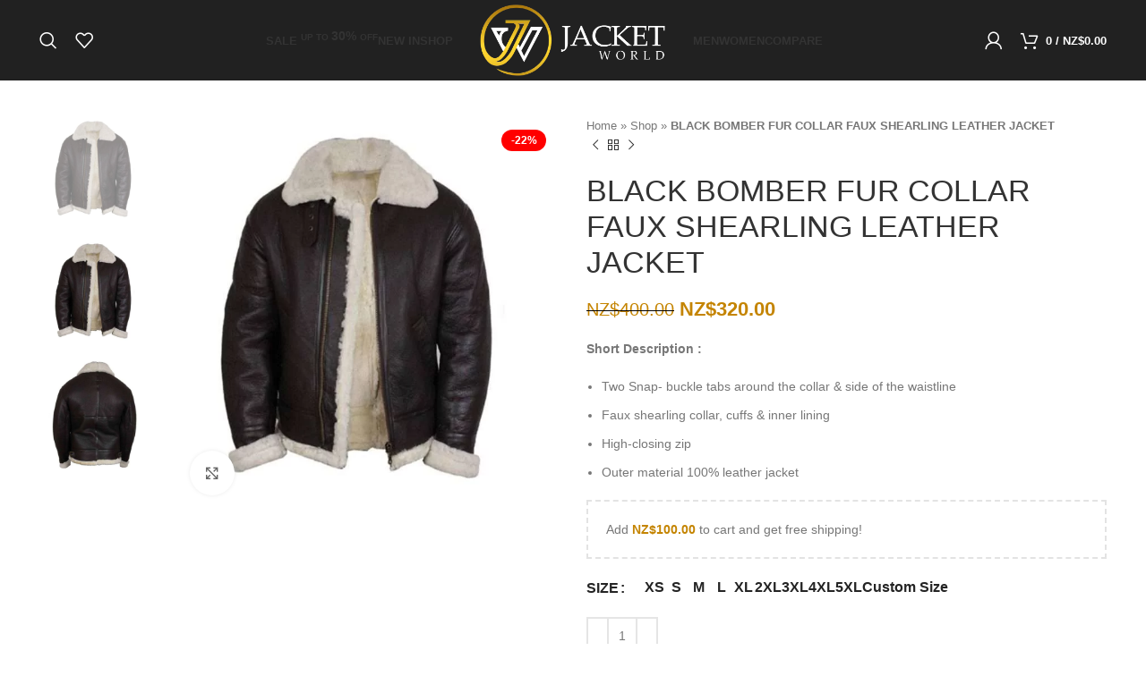

--- FILE ---
content_type: text/html; charset=UTF-8
request_url: https://jacketworld.co.nz/black-bomber-fur-collar-faux-shearling-leather-jacket/
body_size: 93337
content:
<!DOCTYPE html><html lang="en-US"><head><script data-no-optimize="1">var litespeed_docref=sessionStorage.getItem("litespeed_docref");litespeed_docref&&(Object.defineProperty(document,"referrer",{get:function(){return litespeed_docref}}),sessionStorage.removeItem("litespeed_docref"));</script> <meta charset="UTF-8"><link rel="profile" href="https://gmpg.org/xfn/11"><link rel="pingback" href="https://jacketworld.co.nz/xmlrpc.php"><meta name="google-site-verification" content="jLCDE_LfBhz8UbJAZKhbax0ibN3U6j2ghvAxOwbBMwY" />
 <script type="litespeed/javascript">!function(f,b,e,v,n,t,s){if(f.fbq)return;n=f.fbq=function(){n.callMethod?n.callMethod.apply(n,arguments):n.queue.push(arguments)};if(!f._fbq)f._fbq=n;n.push=n;n.loaded=!0;n.version='2.0';n.queue=[];t=b.createElement(e);t.async=!0;t.src=v;s=b.getElementsByTagName(e)[0];s.parentNode.insertBefore(t,s)}(window,document,'script','https://connect.facebook.net/en_US/fbevents.js');fbq('init','280746724568579');fbq('track','PageView')</script> <noscript><img height="1" width="1" style="display:none"
src="https://www.facebook.com/tr?id=280746724568579&ev=PageView&noscript=1"
/></noscript>
 <script type="litespeed/javascript">window.MSInputMethodContext&&document.documentMode&&document.write('<script src="https://jacketworld.co.nz/wp-content/themes/woodmart/js/libs/ie11CustomProperties.min.js"><\/script>')</script> <meta name='robots' content='index, follow, max-image-preview:large, max-snippet:-1, max-video-preview:-1' /> <script type="litespeed/javascript">window._wca=window._wca||[]</script> <title>BLACK BOMBER FUR COLLAR FAUX SHEARLING LEATHER JACKET - Jacket World</title><link rel="canonical" href="https://jacketworld.co.nz/black-bomber-fur-collar-faux-shearling-leather-jacket/" /><meta property="og:locale" content="en_US" /><meta property="og:type" content="article" /><meta property="og:title" content="BLACK BOMBER FUR COLLAR FAUX SHEARLING LEATHER JACKET - Jacket World" /><meta property="og:description" content="Short Description :   Two Snap- buckle tabs around the collar &amp; side of the waistline  Faux shearling collar, cuffs &amp; inner lining   High-closing zip   Outer material 100% leather jacket " /><meta property="og:url" content="https://jacketworld.co.nz/black-bomber-fur-collar-faux-shearling-leather-jacket/" /><meta property="og:site_name" content="Jacket World" /><meta property="article:modified_time" content="2024-05-06T16:20:02+00:00" /><meta property="og:image" content="https://jacketworld.co.nz/wp-content/uploads/2024/01/Jackets-11.jpg" /><meta property="og:image:width" content="750" /><meta property="og:image:height" content="750" /><meta property="og:image:type" content="image/jpeg" /><meta name="twitter:card" content="summary_large_image" /><meta name="twitter:label1" content="Est. reading time" /><meta name="twitter:data1" content="1 minute" /> <script type="application/ld+json" class="yoast-schema-graph">{"@context":"https://schema.org","@graph":[{"@type":"WebPage","@id":"https://jacketworld.co.nz/black-bomber-fur-collar-faux-shearling-leather-jacket/","url":"https://jacketworld.co.nz/black-bomber-fur-collar-faux-shearling-leather-jacket/","name":"BLACK BOMBER FUR COLLAR FAUX SHEARLING LEATHER JACKET - Jacket World","isPartOf":{"@id":"https://jacketworld.co.nz/#website"},"primaryImageOfPage":{"@id":"https://jacketworld.co.nz/black-bomber-fur-collar-faux-shearling-leather-jacket/#primaryimage"},"image":{"@id":"https://jacketworld.co.nz/black-bomber-fur-collar-faux-shearling-leather-jacket/#primaryimage"},"thumbnailUrl":"https://jacketworld.co.nz/wp-content/uploads/2024/01/Jackets-11.jpg","datePublished":"2024-01-09T10:57:30+00:00","dateModified":"2024-05-06T16:20:02+00:00","breadcrumb":{"@id":"https://jacketworld.co.nz/black-bomber-fur-collar-faux-shearling-leather-jacket/#breadcrumb"},"inLanguage":"en-US","potentialAction":[{"@type":"ReadAction","target":["https://jacketworld.co.nz/black-bomber-fur-collar-faux-shearling-leather-jacket/"]}]},{"@type":"ImageObject","inLanguage":"en-US","@id":"https://jacketworld.co.nz/black-bomber-fur-collar-faux-shearling-leather-jacket/#primaryimage","url":"https://jacketworld.co.nz/wp-content/uploads/2024/01/Jackets-11.jpg","contentUrl":"https://jacketworld.co.nz/wp-content/uploads/2024/01/Jackets-11.jpg","width":750,"height":750},{"@type":"BreadcrumbList","@id":"https://jacketworld.co.nz/black-bomber-fur-collar-faux-shearling-leather-jacket/#breadcrumb","itemListElement":[{"@type":"ListItem","position":1,"name":"Home","item":"https://jacketworld.co.nz/"},{"@type":"ListItem","position":2,"name":"Shop","item":"https://jacketworld.co.nz/shop/"},{"@type":"ListItem","position":3,"name":"BLACK BOMBER FUR COLLAR FAUX SHEARLING LEATHER JACKET"}]},{"@type":"WebSite","@id":"https://jacketworld.co.nz/#website","url":"https://jacketworld.co.nz/","name":"Jacket World","description":"Define Your Look With Designed Custom Jackets","potentialAction":[{"@type":"SearchAction","target":{"@type":"EntryPoint","urlTemplate":"https://jacketworld.co.nz/?s={search_term_string}"},"query-input":{"@type":"PropertyValueSpecification","valueRequired":true,"valueName":"search_term_string"}}],"inLanguage":"en-US"}]}</script> <link rel='dns-prefetch' href='//stats.wp.com' /><link rel='dns-prefetch' href='//fonts.googleapis.com' /><link rel="alternate" type="application/rss+xml" title="Jacket World &raquo; Feed" href="https://jacketworld.co.nz/feed/" /><link rel="alternate" type="application/rss+xml" title="Jacket World &raquo; Comments Feed" href="https://jacketworld.co.nz/comments/feed/" /><link rel="alternate" type="application/rss+xml" title="Jacket World &raquo; BLACK BOMBER FUR COLLAR FAUX SHEARLING LEATHER JACKET Comments Feed" href="https://jacketworld.co.nz/black-bomber-fur-collar-faux-shearling-leather-jacket/feed/" />
 <script src="//www.googletagmanager.com/gtag/js?id=G-NX3GCNJJRX"  data-cfasync="false" data-wpfc-render="false" type="text/javascript" async></script> <script data-cfasync="false" data-wpfc-render="false" type="text/javascript">var mi_version = '9.11.0';
				var mi_track_user = true;
				var mi_no_track_reason = '';
								var MonsterInsightsDefaultLocations = {"page_location":"https:\/\/jacketworld.co.nz\/black-bomber-fur-collar-faux-shearling-leather-jacket\/"};
								if ( typeof MonsterInsightsPrivacyGuardFilter === 'function' ) {
					var MonsterInsightsLocations = (typeof MonsterInsightsExcludeQuery === 'object') ? MonsterInsightsPrivacyGuardFilter( MonsterInsightsExcludeQuery ) : MonsterInsightsPrivacyGuardFilter( MonsterInsightsDefaultLocations );
				} else {
					var MonsterInsightsLocations = (typeof MonsterInsightsExcludeQuery === 'object') ? MonsterInsightsExcludeQuery : MonsterInsightsDefaultLocations;
				}

								var disableStrs = [
										'ga-disable-G-NX3GCNJJRX',
									];

				/* Function to detect opted out users */
				function __gtagTrackerIsOptedOut() {
					for (var index = 0; index < disableStrs.length; index++) {
						if (document.cookie.indexOf(disableStrs[index] + '=true') > -1) {
							return true;
						}
					}

					return false;
				}

				/* Disable tracking if the opt-out cookie exists. */
				if (__gtagTrackerIsOptedOut()) {
					for (var index = 0; index < disableStrs.length; index++) {
						window[disableStrs[index]] = true;
					}
				}

				/* Opt-out function */
				function __gtagTrackerOptout() {
					for (var index = 0; index < disableStrs.length; index++) {
						document.cookie = disableStrs[index] + '=true; expires=Thu, 31 Dec 2099 23:59:59 UTC; path=/';
						window[disableStrs[index]] = true;
					}
				}

				if ('undefined' === typeof gaOptout) {
					function gaOptout() {
						__gtagTrackerOptout();
					}
				}
								window.dataLayer = window.dataLayer || [];

				window.MonsterInsightsDualTracker = {
					helpers: {},
					trackers: {},
				};
				if (mi_track_user) {
					function __gtagDataLayer() {
						dataLayer.push(arguments);
					}

					function __gtagTracker(type, name, parameters) {
						if (!parameters) {
							parameters = {};
						}

						if (parameters.send_to) {
							__gtagDataLayer.apply(null, arguments);
							return;
						}

						if (type === 'event') {
														parameters.send_to = monsterinsights_frontend.v4_id;
							var hookName = name;
							if (typeof parameters['event_category'] !== 'undefined') {
								hookName = parameters['event_category'] + ':' + name;
							}

							if (typeof MonsterInsightsDualTracker.trackers[hookName] !== 'undefined') {
								MonsterInsightsDualTracker.trackers[hookName](parameters);
							} else {
								__gtagDataLayer('event', name, parameters);
							}
							
						} else {
							__gtagDataLayer.apply(null, arguments);
						}
					}

					__gtagTracker('js', new Date());
					__gtagTracker('set', {
						'developer_id.dZGIzZG': true,
											});
					if ( MonsterInsightsLocations.page_location ) {
						__gtagTracker('set', MonsterInsightsLocations);
					}
										__gtagTracker('config', 'G-NX3GCNJJRX', {"forceSSL":"true","link_attribution":"true"} );
										window.gtag = __gtagTracker;										(function () {
						/* https://developers.google.com/analytics/devguides/collection/analyticsjs/ */
						/* ga and __gaTracker compatibility shim. */
						var noopfn = function () {
							return null;
						};
						var newtracker = function () {
							return new Tracker();
						};
						var Tracker = function () {
							return null;
						};
						var p = Tracker.prototype;
						p.get = noopfn;
						p.set = noopfn;
						p.send = function () {
							var args = Array.prototype.slice.call(arguments);
							args.unshift('send');
							__gaTracker.apply(null, args);
						};
						var __gaTracker = function () {
							var len = arguments.length;
							if (len === 0) {
								return;
							}
							var f = arguments[len - 1];
							if (typeof f !== 'object' || f === null || typeof f.hitCallback !== 'function') {
								if ('send' === arguments[0]) {
									var hitConverted, hitObject = false, action;
									if ('event' === arguments[1]) {
										if ('undefined' !== typeof arguments[3]) {
											hitObject = {
												'eventAction': arguments[3],
												'eventCategory': arguments[2],
												'eventLabel': arguments[4],
												'value': arguments[5] ? arguments[5] : 1,
											}
										}
									}
									if ('pageview' === arguments[1]) {
										if ('undefined' !== typeof arguments[2]) {
											hitObject = {
												'eventAction': 'page_view',
												'page_path': arguments[2],
											}
										}
									}
									if (typeof arguments[2] === 'object') {
										hitObject = arguments[2];
									}
									if (typeof arguments[5] === 'object') {
										Object.assign(hitObject, arguments[5]);
									}
									if ('undefined' !== typeof arguments[1].hitType) {
										hitObject = arguments[1];
										if ('pageview' === hitObject.hitType) {
											hitObject.eventAction = 'page_view';
										}
									}
									if (hitObject) {
										action = 'timing' === arguments[1].hitType ? 'timing_complete' : hitObject.eventAction;
										hitConverted = mapArgs(hitObject);
										__gtagTracker('event', action, hitConverted);
									}
								}
								return;
							}

							function mapArgs(args) {
								var arg, hit = {};
								var gaMap = {
									'eventCategory': 'event_category',
									'eventAction': 'event_action',
									'eventLabel': 'event_label',
									'eventValue': 'event_value',
									'nonInteraction': 'non_interaction',
									'timingCategory': 'event_category',
									'timingVar': 'name',
									'timingValue': 'value',
									'timingLabel': 'event_label',
									'page': 'page_path',
									'location': 'page_location',
									'title': 'page_title',
									'referrer' : 'page_referrer',
								};
								for (arg in args) {
																		if (!(!args.hasOwnProperty(arg) || !gaMap.hasOwnProperty(arg))) {
										hit[gaMap[arg]] = args[arg];
									} else {
										hit[arg] = args[arg];
									}
								}
								return hit;
							}

							try {
								f.hitCallback();
							} catch (ex) {
							}
						};
						__gaTracker.create = newtracker;
						__gaTracker.getByName = newtracker;
						__gaTracker.getAll = function () {
							return [];
						};
						__gaTracker.remove = noopfn;
						__gaTracker.loaded = true;
						window['__gaTracker'] = __gaTracker;
					})();
									} else {
										console.log("");
					(function () {
						function __gtagTracker() {
							return null;
						}

						window['__gtagTracker'] = __gtagTracker;
						window['gtag'] = __gtagTracker;
					})();
									}</script> <style id="litespeed-ccss">ul{box-sizing:border-box}.entry-content{counter-reset:footnotes}:root{--wp--preset--font-size--normal:16px;--wp--preset--font-size--huge:42px}.screen-reader-text{border:0;clip:rect(1px,1px,1px,1px);clip-path:inset(50%);height:1px;margin:-1px;overflow:hidden;padding:0;position:absolute;width:1px;word-wrap:normal!important}:where(figure){margin:0 0 1em}:root{--wp--preset--aspect-ratio--square:1;--wp--preset--aspect-ratio--4-3:4/3;--wp--preset--aspect-ratio--3-4:3/4;--wp--preset--aspect-ratio--3-2:3/2;--wp--preset--aspect-ratio--2-3:2/3;--wp--preset--aspect-ratio--16-9:16/9;--wp--preset--aspect-ratio--9-16:9/16;--wp--preset--color--black:#000000;--wp--preset--color--cyan-bluish-gray:#abb8c3;--wp--preset--color--white:#ffffff;--wp--preset--color--pale-pink:#f78da7;--wp--preset--color--vivid-red:#cf2e2e;--wp--preset--color--luminous-vivid-orange:#ff6900;--wp--preset--color--luminous-vivid-amber:#fcb900;--wp--preset--color--light-green-cyan:#7bdcb5;--wp--preset--color--vivid-green-cyan:#00d084;--wp--preset--color--pale-cyan-blue:#8ed1fc;--wp--preset--color--vivid-cyan-blue:#0693e3;--wp--preset--color--vivid-purple:#9b51e0;--wp--preset--gradient--vivid-cyan-blue-to-vivid-purple:linear-gradient(135deg,rgba(6,147,227,1) 0%,rgb(155,81,224) 100%);--wp--preset--gradient--light-green-cyan-to-vivid-green-cyan:linear-gradient(135deg,rgb(122,220,180) 0%,rgb(0,208,130) 100%);--wp--preset--gradient--luminous-vivid-amber-to-luminous-vivid-orange:linear-gradient(135deg,rgba(252,185,0,1) 0%,rgba(255,105,0,1) 100%);--wp--preset--gradient--luminous-vivid-orange-to-vivid-red:linear-gradient(135deg,rgba(255,105,0,1) 0%,rgb(207,46,46) 100%);--wp--preset--gradient--very-light-gray-to-cyan-bluish-gray:linear-gradient(135deg,rgb(238,238,238) 0%,rgb(169,184,195) 100%);--wp--preset--gradient--cool-to-warm-spectrum:linear-gradient(135deg,rgb(74,234,220) 0%,rgb(151,120,209) 20%,rgb(207,42,186) 40%,rgb(238,44,130) 60%,rgb(251,105,98) 80%,rgb(254,248,76) 100%);--wp--preset--gradient--blush-light-purple:linear-gradient(135deg,rgb(255,206,236) 0%,rgb(152,150,240) 100%);--wp--preset--gradient--blush-bordeaux:linear-gradient(135deg,rgb(254,205,165) 0%,rgb(254,45,45) 50%,rgb(107,0,62) 100%);--wp--preset--gradient--luminous-dusk:linear-gradient(135deg,rgb(255,203,112) 0%,rgb(199,81,192) 50%,rgb(65,88,208) 100%);--wp--preset--gradient--pale-ocean:linear-gradient(135deg,rgb(255,245,203) 0%,rgb(182,227,212) 50%,rgb(51,167,181) 100%);--wp--preset--gradient--electric-grass:linear-gradient(135deg,rgb(202,248,128) 0%,rgb(113,206,126) 100%);--wp--preset--gradient--midnight:linear-gradient(135deg,rgb(2,3,129) 0%,rgb(40,116,252) 100%);--wp--preset--font-size--small:13px;--wp--preset--font-size--medium:20px;--wp--preset--font-size--large:36px;--wp--preset--font-size--x-large:42px;--wp--preset--font-family--inter:"Inter", sans-serif;--wp--preset--font-family--cardo:Cardo;--wp--preset--spacing--20:0.44rem;--wp--preset--spacing--30:0.67rem;--wp--preset--spacing--40:1rem;--wp--preset--spacing--50:1.5rem;--wp--preset--spacing--60:2.25rem;--wp--preset--spacing--70:3.38rem;--wp--preset--spacing--80:5.06rem;--wp--preset--shadow--natural:6px 6px 9px rgba(0, 0, 0, 0.2);--wp--preset--shadow--deep:12px 12px 50px rgba(0, 0, 0, 0.4);--wp--preset--shadow--sharp:6px 6px 0px rgba(0, 0, 0, 0.2);--wp--preset--shadow--outlined:6px 6px 0px -3px rgba(255, 255, 255, 1), 6px 6px rgba(0, 0, 0, 1);--wp--preset--shadow--crisp:6px 6px 0px rgba(0, 0, 0, 1)}.woocommerce form .form-row .required{visibility:visible}li.payment_method_stripe_applepay{display:none}.wc-stripe-product-checkout-container{display:none;width:100%}.wc-stripe-product-checkout-container.bottom{margin-top:1em}.wc-stripe-product-checkout-container ul.wc_stripe_product_payment_methods{list-style:none;margin:0;padding:0}.wc-stripe-product-checkout-container ul.wc_stripe_product_payment_methods li[class*=payment_method_stripe_]{list-style:none;margin:0 0 1em}.wc-stripe-product-checkout-container ul.wc_stripe_product_payment_methods li[class*=payment_method_stripe_]:last-child{margin:0}.wc-stripe-clear{clear:both;height:0;visibility:hidden}.elementor-screen-only,.screen-reader-text{height:1px;margin:-1px;overflow:hidden;padding:0;position:absolute;top:-10000em;width:1px;clip:rect(0,0,0,0);border:0}.elementor *,.elementor :after,.elementor :before{box-sizing:border-box}.elementor a{box-shadow:none;text-decoration:none}.elementor img{border:none;border-radius:0;box-shadow:none;height:auto;max-width:100%}.elementor-element{--flex-direction:initial;--flex-wrap:initial;--justify-content:initial;--align-items:initial;--align-content:initial;--gap:initial;--flex-basis:initial;--flex-grow:initial;--flex-shrink:initial;--order:initial;--align-self:initial;align-self:var(--align-self);flex-basis:var(--flex-basis);flex-grow:var(--flex-grow);flex-shrink:var(--flex-shrink);order:var(--order)}.elementor-element:where(.e-con-full,.elementor-widget){align-content:var(--align-content);align-items:var(--align-items);flex-direction:var(--flex-direction);flex-wrap:var(--flex-wrap);gap:var(--row-gap) var(--column-gap);justify-content:var(--justify-content)}:root{--page-title-display:block}h1.entry-title{display:var(--page-title-display)}.elementor-section{position:relative}.elementor-section .elementor-container{display:flex;margin-left:auto;margin-right:auto;position:relative}@media (max-width:1024px){.elementor-section .elementor-container{flex-wrap:wrap}}.elementor-section.elementor-section-boxed>.elementor-container{max-width:1140px}.elementor-widget-wrap{align-content:flex-start;flex-wrap:wrap;position:relative;width:100%}.elementor:not(.elementor-bc-flex-widget) .elementor-widget-wrap{display:flex}.elementor-widget-wrap>.elementor-element{width:100%}.elementor-widget{position:relative}.elementor-widget:not(:last-child){margin-bottom:var(--kit-widget-spacing,20px)}.elementor-column{display:flex;min-height:1px;position:relative}.elementor-column-gap-default>.elementor-column>.elementor-element-populated{padding:10px}@media (min-width:768px){.elementor-column.elementor-col-16{width:16.666%}.elementor-column.elementor-col-100{width:100%}}@media (max-width:767px){.elementor-column{width:100%}}@media (prefers-reduced-motion:no-preference){html{scroll-behavior:smooth}}.sr-only{border:0!important;clip:rect(1px,1px,1px,1px)!important;clip-path:inset(50%)!important;height:1px!important;margin:-1px!important;overflow:hidden!important;padding:0!important;position:absolute!important;width:1px!important;white-space:nowrap!important}.elementor-kit-6{--e-global-color-primary:#6EC1E4;--e-global-color-secondary:#54595F;--e-global-color-text:#7A7A7A;--e-global-color-accent:#61CE70;--e-global-typography-primary-font-family:"Roboto";--e-global-typography-primary-font-weight:600;--e-global-typography-secondary-font-family:"Roboto Slab";--e-global-typography-secondary-font-weight:400;--e-global-typography-text-font-family:"Roboto";--e-global-typography-text-font-weight:400;--e-global-typography-accent-font-family:"Roboto";--e-global-typography-accent-font-weight:500}.elementor-section.elementor-section-boxed>.elementor-container{max-width:1140px}.elementor-widget:not(:last-child){margin-block-end:20px}.elementor-element{--widgets-spacing:20px 20px}h1.entry-title{display:var(--page-title-display)}@media (max-width:1024px){.elementor-section.elementor-section-boxed>.elementor-container{max-width:1024px}}@media (max-width:767px){.elementor-section.elementor-section-boxed>.elementor-container{max-width:767px}}.container,.container-fluid{width:100%;padding-right:15px;padding-left:15px;margin-right:auto;margin-left:auto}.row{display:flex;flex-wrap:wrap;margin-right:-15px;margin-left:-15px}.col,.col-12,.col-auto,.col-lg-12,.col-lg-3,.col-lg-6,.col-lg-9,.col-md-12,.col-md-6{position:relative;width:100%;min-height:1px;padding-right:15px;padding-left:15px}.col{flex-basis:0%;flex-grow:1;max-width:100%}.col-auto{flex:0 0 auto;width:auto;max-width:none}.col-12{flex:0 0 100%;max-width:100%}@media (min-width:769px){.col-md-6{flex:0 0 50%;max-width:50%}.col-md-12{flex:0 0 100%;max-width:100%}}@media (min-width:1025px){.col-lg-3{flex:0 0 25%;max-width:25%}.col-lg-6{flex:0 0 50%;max-width:50%}.col-lg-9{flex:0 0 75%;max-width:75%}.col-lg-12{flex:0 0 100%;max-width:100%}.order-lg-first{order:-1}.order-lg-last{order:13}}.align-items-start{align-items:flex-start!important}:root{--wd-text-line-height:1.6;--wd-brd-radius:.001px;--wd-form-height:42px;--wd-form-color:inherit;--wd-form-placeholder-color:inherit;--wd-form-bg:transparent;--wd-form-brd-color:rgba(0,0,0,0.1);--wd-form-brd-color-focus:rgba(0,0,0,0.15);--wd-form-chevron:url([data-uri]);--btn-height:42px;--btn-transform:uppercase;--btn-font-weight:600;--btn-font-family:inherit;--btn-font-style:unset;--wd-main-bgcolor:#fff;--wd-scroll-w:.001px;--wd-admin-bar-h:.001px;--wd-tags-mb:20px;--wd-block-spacing:20px;--wd-header-banner-mt:.001px;--wd-sticky-nav-w:.001px;--color-white:#fff;--color-gray-100:#f7f7f7;--color-gray-200:#f1f1f1;--color-gray-300:#bbb;--color-gray-400:#a5a5a5;--color-gray-500:#777;--color-gray-600:#666;--color-gray-700:#555;--color-gray-800:#333;--color-gray-900:#242424;--bgcolor-white-rgb:255,255,255;--bgcolor-white:#fff;--bgcolor-gray-100:#f7f7f7;--bgcolor-gray-200:#f7f7f7;--bgcolor-gray-300:#f1f1f1;--bgcolor-gray-400:rgba(187,187,187,0.4);--brdcolor-gray-200:rgba(0,0,0,0.075);--brdcolor-gray-300:rgba(0,0,0,0.105);--brdcolor-gray-400:rgba(0,0,0,0.12);--brdcolor-gray-500:rgba(0,0,0,0.2)}html,body,div,span,h1,h2,h4,p,a,del,img,ins,small,strong,sup,b,i,ul,li,form,label,table,tbody,tr,th,td,figure,header,section{margin:0;padding:0;border:0;vertical-align:baseline;font:inherit;font-size:100%}*,*:before,*:after{-webkit-box-sizing:border-box;-moz-box-sizing:border-box;box-sizing:border-box}html{line-height:1;-webkit-text-size-adjust:100%;font-family:sans-serif;overflow-x:hidden}ul{list-style:none;margin-bottom:var(--list-mb);padding-left:var(--li-pl);--list-mb:20px;--li-mb:10px;--li-pl:17px}th,td{vertical-align:middle;text-align:left}a img{border:none}figure,header,section{display:block}a,button,input{touch-action:manipulation}button,input,select{margin:0;color:inherit;font:inherit}button{overflow:visible}button,html input[type="button"],input[type="submit"]{-webkit-appearance:button}button::-moz-focus-inner,input::-moz-focus-inner{padding:0;border:0;padding:0;border:0}body{margin:0;background-color:#fff;color:var(--wd-text-color);text-rendering:optimizeLegibility;font-weight:var(--wd-text-font-weight);font-style:var(--wd-text-font-style);font-size:var(--wd-text-font-size);font-family:var(--wd-text-font);-webkit-font-smoothing:antialiased;-moz-osx-font-smoothing:grayscale;line-height:var(--wd-text-line-height);--wd-header-h:calc(var(--wd-top-bar-h) + var(--wd-header-general-h) + var(--wd-header-bottom-h));--wd-header-sticky-h:calc(var(--wd-top-bar-sticky-h) + var(--wd-header-general-sticky-h) + var(--wd-header-bottom-sticky-h) + var(--wd-header-clone-h))}@supports (overflow:clip){body{overflow:clip}}p{margin-bottom:var(--wd-tags-mb)}a{color:var(--wd-link-color);text-decoration:none}label{display:block;margin-bottom:5px;color:var(--wd-title-color);vertical-align:middle;font-weight:400}.required{border:none;color:#E01020;font-size:16px;line-height:1}strong,b{font-weight:600}ins{text-decoration:none}sup{position:relative;vertical-align:baseline;font-size:75%;line-height:1}sup{top:-.5em}small{font-size:80%}img{max-width:100%;height:auto;border:0;vertical-align:middle}svg:not(:root){overflow:hidden}h1{font-size:28px}h2{font-size:24px}h4{font-size:18px}h1,h2,h4,.title{display:block;margin-bottom:var(--wd-tags-mb);color:var(--wd-title-color);text-transform:var(--wd-title-transform);font-weight:var(--wd-title-font-weight);font-style:var(--wd-title-font-style);font-family:var(--wd-title-font);line-height:1.4}.wd-entities-title{display:block;color:var(--wd-entities-title-color);word-wrap:break-word;font-weight:var(--wd-entities-title-font-weight);font-style:var(--wd-entities-title-font-style);font-family:var(--wd-entities-title-font);text-transform:var(--wd-entities-title-transform);line-height:1.4}li{margin-bottom:var(--li-mb)}li:last-child{margin-bottom:0}li>ul{margin-top:var(--li-mb);margin-bottom:0}ul{list-style:disc}.wd-sub-menu,.wd-nav{list-style:none;--li-pl:0}.wd-sub-menu,.wd-nav{--list-mb:0;--li-mb:0}.text-center{--content-align:center;--text-align:center;text-align:center}.text-right{--text-align:right;text-align:right;--content-align:flex-end}.text-left{--text-align:left;text-align:left;--content-align:flex-start}.wd-fontsize-s{font-size:16px}.wd-fontsize-xxl{font-size:36px}[class*="color-scheme-light"]{--color-white:#000;--color-gray-100:rgba(255,255,255,0.1);--color-gray-200:rgba(255,255,255,0.2);--color-gray-300:rgba(255,255,255,0.5);--color-gray-400:rgba(255,255,255,0.6);--color-gray-500:rgba(255,255,255,0.7);--color-gray-600:rgba(255,255,255,0.8);--color-gray-700:rgba(255,255,255,0.9);--color-gray-800:#fff;--color-gray-900:#fff;--bgcolor-white-rgb:0,0,0;--bgcolor-white:#0f0f0f;--bgcolor-gray-100:#0a0a0a;--bgcolor-gray-200:#121212;--bgcolor-gray-300:#141414;--bgcolor-gray-400:#171717;--brdcolor-gray-200:rgba(255,255,255,0.1);--brdcolor-gray-300:rgba(255,255,255,0.15);--brdcolor-gray-400:rgba(255,255,255,0.25);--brdcolor-gray-500:rgba(255,255,255,0.3);--wd-text-color:rgba(255,255,255,0.8);--wd-title-color:#fff;--wd-widget-title-color:var(--wd-title-color);--wd-entities-title-color:#fff;--wd-entities-title-color-hover:rgba(255,255,255,0.8);--wd-link-color:rgba(255,255,255,0.9);--wd-link-color-hover:#fff;--wd-form-brd-color:rgba(255,255,255,0.2);--wd-form-brd-color-focus:rgba(255,255,255,0.3);--wd-form-placeholder-color:rgba(255,255,255,0.6);--wd-form-chevron:url([data-uri]);--wd-main-bgcolor:#1a1a1a;color:var(--wd-text-color)}.color-scheme-dark{--color-white:#fff;--color-gray-100:#f7f7f7;--color-gray-200:#f1f1f1;--color-gray-300:#bbb;--color-gray-400:#a5a5a5;--color-gray-500:#777;--color-gray-600:#666;--color-gray-700:#555;--color-gray-800:#333;--color-gray-900:#242424;--bgcolor-white-rgb:255,255,255;--bgcolor-white:#fff;--bgcolor-gray-100:#f7f7f7;--bgcolor-gray-200:#f7f7f7;--bgcolor-gray-300:#f1f1f1;--bgcolor-gray-400:rgba(187,187,187,0.4);--brdcolor-gray-200:rgba(0,0,0,0.075);--brdcolor-gray-300:rgba(0,0,0,0.105);--brdcolor-gray-400:rgba(0,0,0,0.12);--brdcolor-gray-500:rgba(0,0,0,0.2);--wd-text-color:#777;--wd-title-color:#242424;--wd-entities-title-color:#333;--wd-entities-title-color-hover:rgba(51,51,51,0.65);--wd-link-color:#333;--wd-link-color-hover:#242424;--wd-form-brd-color:rgba(0,0,0,0.1);--wd-form-brd-color-focus:rgba(0,0,0,0.15);--wd-form-placeholder-color:#777;color:var(--wd-text-color)}.wd-fill{position:absolute;top:0;right:0;bottom:0;left:0}.set-mb-s{--margin-bottom:10px}.set-mb-s>*{margin-bottom:var(--margin-bottom)}.set-mb-l{--margin-bottom:20px}.set-mb-l>*{margin-bottom:var(--margin-bottom)}.set-cont-mb-s{--wd-tags-mb:10px}.reset-last-child>*:last-child{margin-bottom:0}@keyframes wd-rotate{100%{transform:rotate(360deg)}}@keyframes wd-fadeIn{from{opacity:0}to{opacity:1}}@keyframes wd-fadeInBottomShort{from{transform:translate3d(0,20px,0)}to{transform:none}}table{margin-bottom:35px;width:100%;border-spacing:0;border-collapse:collapse;line-height:1.4}table th{padding:15px 10px;border-bottom:2px solid var(--brdcolor-gray-200);color:var(--wd-title-color);text-transform:uppercase;font-weight:var(--wd-title-font-weight);font-style:var(--wd-title-font-style);font-size:16px;font-family:var(--wd-title-font)}table td{padding:15px 12px;border-bottom:1px solid var(--brdcolor-gray-300)}table :is(tbody,tfoot) th{border-bottom:1px solid var(--brdcolor-gray-300);text-transform:none;font-size:inherit}input[type="email"],input[type="number"],input[type="text"],input[type="password"],select{-webkit-appearance:none;-moz-appearance:none;appearance:none}input[type="email"],input[type="number"],input[type="text"],input[type="password"],select{padding:0 15px;max-width:100%;width:100%;height:var(--wd-form-height);border:var(--wd-form-brd-width) solid var(--wd-form-brd-color);border-radius:var(--wd-form-brd-radius);background-color:var(--wd-form-bg);box-shadow:none;color:var(--wd-form-color);vertical-align:middle;font-size:14px}::-webkit-input-placeholder{color:var(--wd-form-placeholder-color)}::-moz-placeholder{color:var(--wd-form-placeholder-color)}:-moz-placeholder{color:var(--wd-form-placeholder-color)}input[type="checkbox"]{box-sizing:border-box;margin-top:0;padding:0;vertical-align:middle;margin-inline-end:5px}input[type="number"]{padding:0;text-align:center}input[type="number"]::-webkit-inner-spin-button,input[type="number"]::-webkit-outer-spin-button{height:auto}select{padding-right:30px;background-image:var(--wd-form-chevron);background-position:right 10px top 50%;background-size:auto 18px;background-repeat:no-repeat}select option{background-color:var(--bgcolor-white)}input:-webkit-autofill{border-color:var(--wd-form-brd-color);-webkit-box-shadow:0 0 0 1000px var(--wd-form-bg) inset;-webkit-text-fill-color:var(--wd-form-color)}:is(.btn,.button,button,[type="submit"],[type="button"]){padding:5px 20px;min-height:var(--btn-height);font-size:13px;position:relative;display:inline-flex;align-items:center;justify-content:center;outline:none;border:0 solid #fff0;border-radius:0;box-shadow:none;vertical-align:middle;text-align:center;text-decoration:none;text-transform:var(--btn-transform);text-shadow:none;font-weight:var(--btn-font-weight);font-family:var(--btn-font-family);font-style:var(--btn-font-style);line-height:1.2;color:var(--btn-color,#3E3E3E);background-color:var(--btn-bgcolor,#F3F3F3)}[class*="wd-spacing-"]{margin-right:calc((var(--wd-sp)/2)*-1);margin-left:calc((var(--wd-sp)/2)*-1);--wd-sp:.001px}[class*="wd-spacing-"]>[class*="col"]{margin-bottom:var(--wd-sp);padding-right:calc(var(--wd-sp)/2);padding-left:calc(var(--wd-sp)/2)}.elementor-default [class*="wd-spacing-"]{margin-bottom:calc(var(--wd-sp)*-1)}.wd-spacing-10{--wd-sp:10px}.wd-scroll-content{overflow:hidden;overflow-y:auto;-webkit-overflow-scrolling:touch;max-height:50vh;scrollbar-width:thin}.wd-dropdown{position:absolute;top:100%;left:0;z-index:380;margin-top:15px;margin-right:0;margin-left:calc(var(--nav-gap, .001px)/2*-1);background-color:var(--bgcolor-white);background-position:bottom right;background-clip:border-box;background-repeat:no-repeat;box-shadow:0 0 3px rgb(0 0 0/.15);text-align:left;border-radius:var(--wd-brd-radius);visibility:hidden;opacity:0;transform:translateY(15px) translateZ(0)}.wd-dropdown:after{content:"";position:absolute;right:0;bottom:100%;left:0;height:15px}.wd-dropdown-menu{min-height:min(var(--wd-dropdown-height),var(--wd-content-h, var(--wd-dropdown-height)));width:var(--wd-dropdown-width);background-image:var(--wd-dropdown-bg-img)}.dropdown-html-placeholder{display:flex;align-items:center;justify-content:center;background-color:rgba(var(--bgcolor-white-rgb),.6);border-radius:var(--wd-brd-radius)}.dropdown-html-placeholder:after{content:"";display:inline-block;width:32px;height:32px;border:1px solid #fff0;border-left-color:var(--color-gray-900);border-radius:50%;vertical-align:middle}.wd-dropdown-menu.wd-design-full-width{--wd-dropdown-width:100vw}:is(.wd-nav-sticky,.wd-header-nav) .wd-dropdown-menu.wd-design-full-width{border-radius:0}.wd-dropdown-menu.wd-design-full-width:not(.wd-scroll){padding-top:30px;padding-left:calc(var(--wd-scroll-w) + var(--wd-sticky-nav-w))}.wd-side-hidden{position:fixed;top:var(--wd-admin-bar-h);bottom:0;z-index:500;overflow:hidden;overflow-y:auto;-webkit-overflow-scrolling:touch;width:340px;background-color:var(--bgcolor-white)}.wd-side-hidden.wd-left{right:auto;left:0;transform:translate3d(-100%,0,0)}.wd-side-hidden.wd-right{right:0;left:auto;transform:translate3d(100%,0,0)}.wd-sub-menu{--sub-menu-color:#848484;--sub-menu-color-hover:var(--wd-primary-color)}.wd-sub-menu li{position:relative}.wd-sub-menu li>a{position:relative;display:flex;align-items:center;padding-top:8px;padding-bottom:8px;color:var(--sub-menu-color);font-size:14px;line-height:1.3}.wd-nav{--nav-gap:20px;display:inline-flex;flex-wrap:wrap;justify-content:var(--text-align);text-align:left;gap:1px var(--nav-gap)}.wd-nav>li{position:relative}.wd-nav>li>a{position:relative;display:flex;align-items:center;flex-direction:row;text-transform:uppercase;font-weight:600;font-size:13px;line-height:1.2}.wd-nav>li:is(.wd-has-children,.menu-item-has-children)>a:after{margin-left:4px;font-weight:400;font-style:normal;font-size:clamp(6px,50%,18px);content:"";font-family:"woodmart-font"}.wd-nav[class*="wd-style-"]{--nav-color:#333;--nav-color-hover:rgba(51,51,51,0.7);--nav-color-active:rgba(51,51,51,0.7);--nav-chevron-color:rgba(82, 82, 82, .45)}.wd-nav[class*="wd-style-"]>li>a{color:var(--nav-color)}.wd-nav[class*="wd-style-"]>li:is(.current-menu-item,.wd-active,.active)>a{color:var(--nav-color-active)}.wd-nav[class*="wd-style-"]>li:is(.wd-has-children,.menu-item-has-children)>a:after{color:var(--nav-chevron-color)}:is(.color-scheme-light,.whb-color-light) .wd-nav[class*="wd-style-"]{--nav-color:#fff;--nav-color-hover:rgba(255,255,255,0.8);--nav-color-active:rgba(255,255,255,0.8);--nav-chevron-color:rgba(255,255,255,0.6)}.wd-nav[class*="wd-style-underline"] .nav-link-text{position:relative;display:inline-block;padding-top:1px;padding-bottom:1px;line-height:1.2}.wd-nav[class*="wd-style-underline"] .nav-link-text:after{content:"";position:absolute;top:100%;left:0;width:0;height:2px;background-color:var(--wd-primary-color)}.wd-nav[class*="wd-style-underline"]>li:is(:hover,.current-menu-item,.wd-active,.active)>a .nav-link-text:after{width:100%}.wd-close-side{position:fixed;z-index:400;visibility:hidden;background-color:rgb(0 0 0/.7);opacity:0}:is(.breadcrumbs,.yoast-breadcrumb){color:var(--color-gray-900);line-height:16px}:is(.breadcrumbs,.yoast-breadcrumb)>:is(a,span){display:inline-block;color:var(--color-gray-900)}:is(.breadcrumbs,.yoast-breadcrumb) :is(a,span){text-transform:uppercase;font-weight:600;font-size:11px}.wd-action-btn{display:inline-flex;vertical-align:middle;--action-btn-color:var(--color-gray-800);--action-btn-hover-color:var(--color-gray-500)}.wd-action-btn>a{display:inline-flex;align-items:center;justify-content:center;color:var(--action-btn-color)}.wd-action-btn>a:before{font-family:"woodmart-font"}.wd-action-btn>a:after{position:absolute;top:calc(50% - .5em);left:0;opacity:0;content:"";display:inline-block;width:1em;height:1em;border:1px solid #fff0;border-left-color:var(--color-gray-900);border-radius:50%;vertical-align:middle}.wd-action-btn.wd-style-text>a{position:relative;font-weight:600;line-height:1}.wd-action-btn.wd-style-text>a:before{margin-inline-end:.3em;font-size:110%;font-weight:400}.wd-compare-icon>a:before{content:""}.wd-wishlist-icon>a:before{content:""}.wd-cross-icon>a:before{content:""}.wd-heading{display:flex;flex:0 0 auto;align-items:center;justify-content:flex-end;gap:10px;padding:20px 15px;border-bottom:1px solid var(--brdcolor-gray-300)}.wd-heading .title{flex:1 1 auto;margin-bottom:0;font-size:130%}.wd-heading .wd-action-btn{flex:0 0 auto}.wd-heading .wd-action-btn.wd-style-text>a{height:25px}:is(.widget,.wd-widget,div[class^="vc_wp"]){line-height:1.4;--wd-link-color:var(--color-gray-500);--wd-link-color-hover:var(--color-gray-800)}.widget{margin-bottom:30px;padding-bottom:30px;border-bottom:1px solid var(--brdcolor-gray-300)}.widget:last-child{margin-bottom:0;padding-bottom:0;border-bottom:none}.website-wrapper{position:relative;background-color:var(--wd-main-bgcolor)}.main-page-wrapper{margin-top:-40px;padding-top:40px;min-height:50vh;background-color:var(--wd-main-bgcolor)}.site-content{margin-bottom:40px}.btn.btn-color-primary{color:#fff;background-color:var(--wd-primary-color)}.btn-style-link.btn-color-primary{color:var(--color-gray-800);border-color:var(--wd-primary-color)}.btn.btn-style-link{min-height:unset;padding:0;border-width:2px;border-style:solid;border-top:none;border-right:none;border-left:none;background-color:transparent!important}@media (min-width:1025px){.wd-scroll{--scrollbar-track-bg:rgba(0,0,0,0.05);--scrollbar-thumb-bg:rgba(0,0,0,0.12)}.wd-scroll ::-webkit-scrollbar{width:5px}.wd-scroll ::-webkit-scrollbar-track{background-color:var(--scrollbar-track-bg)}.wd-scroll ::-webkit-scrollbar-thumb{background-color:var(--scrollbar-thumb-bg)}}@media (max-width:1024px){@supports not (overflow:clip){body{overflow:hidden}}.wd-fontsize-xxl{font-size:22px}.wd-side-hidden{width:300px;z-index:99999}.wd-close-side{top:-150px}}.wd-swatch{position:relative;display:inline-flex;align-items:center;justify-content:center;width:var(--wd-swatch-w);height:var(--wd-swatch-h);color:var(--color-gray-900);vertical-align:middle;text-align:center;font-weight:600;font-size:var(--wd-swatch-size);line-height:1}.wd-swatch.wd-text{min-width:1em;min-height:1em;width:auto;height:auto}.wd-swatch.wd-text .wd-swatch-text{padding:0 calc(var(--wd-swatch-size)/5);font-size:var(--wd-swatch-text-size)}[class*="wd-swatches"]{--wd-swatch-size:25px;--wd-swatch-w:1em;--wd-swatch-h:1em;--wd-swatch-text-size:16px;--wd-swatch-h-sp:15px;--wd-swatch-v-sp:10px;--wd-swatch-inn-sp:.001px;--wd-swatch-brd-color:var(--brdcolor-gray-200)}.wd-swatches-product{display:inline-flex;align-items:center;flex-wrap:wrap;justify-content:var(--text-align);vertical-align:middle;gap:var(--wd-swatch-v-sp) var(--wd-swatch-h-sp)}.wd-swatches-product+select{display:none}[class*="wd-swatches"].wd-shape-round .wd-swatch{border-radius:1em}form.cart div.quantity{order:5}form.cart .single_add_to_cart_button{order:10}form.cart .wd-buy-now-btn{order:15}.elementor-column-gap-default{--wd-el-column-gap:20px}.wd-breadcrumbs{vertical-align:middle}.yoast-breadcrumb a{color:var(--color-gray-500)}.yoast-breadcrumb .breadcrumb_last{margin-right:8px;font-weight:600}.yoast-breadcrumb .breadcrumb_last:last-child{margin-right:0}.amount{color:var(--wd-primary-color);font-weight:600}del .amount{color:var(--color-gray-300);font-weight:400}.price{color:var(--wd-primary-color)}.price .amount{font-size:inherit}.price del{color:var(--color-gray-300);font-size:90%}.price ins{padding:0;background-color:#fff0;color:var(--wd-primary-color);text-decoration:none;opacity:1}.woocommerce-notices-wrapper:empty{display:none}:is(.blockOverlay,.wd-loader-overlay):after{position:absolute;top:calc(50% - 13px);left:calc(50% - 13px);content:"";display:inline-block;width:26px;height:26px;border:1px solid #fff0;border-left-color:var(--color-gray-900);border-radius:50%;vertical-align:middle;animation:wd-rotate 450ms infinite linear}.wd-loader-overlay{z-index:340;border-radius:inherit;animation:wd-fadeIn .6s ease both;background-color:rgba(var(--bgcolor-white-rgb),.6)}.wd-loader-overlay:not(.wd-loading){display:none}[class*="screen-reader"]{position:absolute!important;clip:rect(1px,1px,1px,1px)}.single_add_to_cart_button{border-radius:var(--btn-accented-brd-radius);color:var(--btn-accented-color);box-shadow:var(--btn-accented-box-shadow);background-color:var(--btn-accented-bgcolor);text-transform:var(--btn-accented-transform,var(--btn-transform));font-weight:var(--btn-accented-font-weight,var(--btn-font-weight));font-family:var(--btn-accented-font-family,var(--btn-font-family));font-style:var(--btn-accented-font-style,var(--btn-font-style))}.wd-buy-now-btn{border-radius:var(--btn-accented-brd-radius);color:var(--btn-accented-color);box-shadow:var(--btn-accented-box-shadow);background-color:var(--btn-accented-bgcolor);text-transform:var(--btn-accented-transform,var(--btn-transform));font-weight:var(--btn-accented-font-weight,var(--btn-font-weight));font-family:var(--btn-accented-font-family,var(--btn-font-family));font-style:var(--btn-accented-font-style,var(--btn-font-style))}form.cart{display:flex;flex-wrap:wrap;gap:10px;justify-content:var(--content-align)}form.cart>*{flex:1 1 100%}form.cart :where(.single_add_to_cart_button,.wd-buy-now-btn,.quantity){flex:0 0 auto}.woocommerce-product-details__short-description{margin-bottom:20px}.woocommerce-product-details__short-description>*:last-child{margin-bottom:0}.single_add_to_cart_button:before{content:"";position:absolute;top:0;right:0;left:0;bottom:0;opacity:0;z-index:1;border-radius:inherit;background-color:inherit;box-shadow:inherit}.single_add_to_cart_button:after{position:absolute;top:50%;left:50%;margin-top:-9px;margin-left:-9px;opacity:0;z-index:2;content:"";display:inline-block;width:18px;height:18px;border:1px solid #fff0;border-left-color:currentColor;border-radius:50%;vertical-align:middle}div.quantity{display:inline-flex;vertical-align:top;white-space:nowrap;font-size:0}div.quantity input[type=number]::-webkit-inner-spin-button,div.quantity input[type=number]::-webkit-outer-spin-button,div.quantity input[type="number"]{margin:0;-webkit-appearance:none;-moz-appearance:none;appearance:none}div.quantity :is(input[type="number"],input[type="text"],input[type="button"]){display:inline-block;color:var(--wd-form-color)}div.quantity :is(input[type="number"],input[type="text"]){height:42px}div.quantity input[type="number"]{width:30px;border-radius:0;border-right:none;border-left:none}div.quantity input[type="button"]{padding:0 5px;min-width:25px;min-height:unset;height:42px;border:var(--wd-form-brd-width) solid var(--wd-form-brd-color);background:var(--wd-form-bg);box-shadow:none}div.quantity .minus{border-start-start-radius:var(--wd-form-brd-radius);border-end-start-radius:var(--wd-form-brd-radius)}div.quantity .plus{border-start-end-radius:var(--wd-form-brd-radius);border-end-end-radius:var(--wd-form-brd-radius)}.wd-free-progress-bar{--wd-progress-height:10px}.wd-free-progress-bar .progress-bar{margin-top:10px;background-image:linear-gradient(135deg,rgb(255 255 255/.2) 25%,transparent 25%,transparent 50%,rgb(255 255 255/.2) 50%,rgb(255 255 255/.2) 75%,transparent 75%,transparent);background-size:15px 15px}.wd-free-progress-bar.wd-progress-hide .progress-area{display:none}.wd-shipping-progress-bar.wd-style-bordered .wd-free-progress-bar{padding:20px;border:2px dashed var(--brdcolor-gray-300);border-radius:var(--wd-brd-radius)}.wd-builder-off .wd-shipping-progress-bar{margin-bottom:20px}.wd-progress-bar{--wd-progress-height:7px}.wd-progress-bar :is(.progress-area,.progress-bar){height:var(--wd-progress-height);border-radius:var(--wd-brd-radius)}.wd-progress-bar .progress-area{width:100%;background-color:var(--color-gray-100)}.wd-progress-bar .progress-bar{background-color:var(--wd-primary-color)}.product_title{font-size:34px;line-height:1.2;--page-title-display:block}@media (max-width:1024px){.product_title{font-size:24px}}@media (max-width:768.98px){.product_title{font-size:20px}}.shop_attributes{margin-bottom:0;overflow:hidden;--wd-attr-v-gap:30px;--wd-attr-h-gap:30px;--wd-attr-col:1;--wd-attr-brd-width:1px;--wd-attr-brd-style:solid;--wd-attr-brd-color:var(--brdcolor-gray-300);--wd-attr-img-width:24px}.shop_attributes tbody{display:grid;grid-template-columns:repeat(var(--wd-attr-col),1fr);margin-bottom:calc(-1*(var(--wd-attr-v-gap) + var(--wd-attr-brd-width)));column-gap:var(--wd-attr-h-gap)}.shop_attributes tr{display:flex;align-items:center;justify-content:space-between;padding-bottom:calc(var(--wd-attr-v-gap)/2);margin-bottom:calc(var(--wd-attr-v-gap)/2);border-bottom:var(--wd-attr-brd-width) var(--wd-attr-brd-style) var(--wd-attr-brd-color)}.shop_attributes :is(th,td){padding:0;border:none}.shop_attributes th{flex:0 0 auto;font-family:var(--wd-text-font);margin-right:20px}.shop_attributes td{text-align:right}.shop_attributes p{margin-bottom:0}.shop_attributes span{vertical-align:middle}.whb-header{margin-bottom:40px}.whb-flex-row{display:flex;flex-direction:row;flex-wrap:nowrap;justify-content:space-between}.whb-column{display:flex;align-items:center;flex-direction:row;max-height:inherit}.whb-col-left,.whb-mobile-left{justify-content:flex-start;margin-left:-10px}.whb-col-right,.whb-mobile-right{justify-content:flex-end;margin-right:-10px}.whb-flex-equal-sides .whb-col-left,.whb-flex-equal-sides .whb-col-right{flex:1 1 0%}.whb-general-header .whb-mobile-left,.whb-general-header .whb-mobile-right{flex:1 1 0%}.whb-overcontent{min-height:.2px}.whb-overcontent .whb-main-header{position:absolute}.whb-overcontent~.main-page-wrapper{margin-top:0;padding-top:0}.whb-main-header{position:relative;top:0;right:0;left:0;z-index:390;backface-visibility:hidden;-webkit-backface-visibility:hidden}.whb-color-light:not(.whb-with-bg){background-color:#212121}.wd-header-nav,.site-logo{padding-right:10px;padding-left:10px}.wd-header-nav{flex:1 1 auto}.wd-nav-secondary>li>a{height:40px;font-weight:var(--wd-header-el-font-weight);font-style:var(--wd-header-el-font-style);font-size:var(--wd-header-el-font-size);font-family:var(--wd-header-el-font);text-transform:var(--wd-header-el-transform)}.wd-nav-secondary:not(.wd-offsets-calculated)>li:not(.menu-simple-dropdown){overflow:hidden}.wd-nav-secondary:not(.wd-offsets-calculated) .wd-dropdown:not(.wd-design-default){opacity:0}.site-logo{max-height:inherit}.wd-logo{max-height:inherit}.wd-logo img{padding-top:5px;padding-bottom:5px;max-height:inherit;transform:translateZ(0);backface-visibility:hidden;-webkit-backface-visibility:hidden;perspective:800px}.wd-logo img[width]:not([src$=".svg"]){width:auto;object-fit:contain}.wd-header-mobile-nav .wd-tools-icon:before{content:"";font-family:"woodmart-font"}.mobile-nav .searchform{--wd-form-brd-width:0;--wd-form-bg:transparent;--wd-form-color:var(--color-gray-500);--wd-form-placeholder-color:var(--color-gray-500);z-index:2;box-shadow:0-1px 9px rgb(0 0 0/.17)}.mobile-nav .searchform input[type="text"]{padding-right:50px;padding-left:20px;height:70px;font-weight:600}.mobile-nav .wd-dropdown-results{position:static}.wd-nav-mobile{display:flex;display:none;margin-right:0;margin-left:0;animation:wd-fadeIn 1s ease}.wd-nav-mobile>li{flex:1 1 100%;max-width:100%;width:100%}.wd-nav-mobile>li>a{color:var(--color-gray-800)}.wd-nav-mobile li{display:flex;flex-wrap:wrap}.wd-nav-mobile li a{flex:1 1 0%;padding:5px 20px;min-height:50px;border-bottom:1px solid var(--brdcolor-gray-300)}.wd-nav-mobile li.menu-item-has-children>a:after{content:none}.wd-nav-mobile li.menu-item-has-children:not(.menu-item-has-block)>a{margin-right:-50px;padding-right:55px}.wd-nav-mobile .wd-with-icon>a:before{margin-right:7px;font-weight:400;font-family:"woodmart-font"}.wd-nav-mobile .menu-item-account>a:before{content:""}.wd-nav-mobile .menu-item-wishlist>a:before{content:""}.wd-nav-mobile .menu-item-compare>a:before{content:""}.wd-nav-mobile ul{display:none;flex:1 1 100%;order:3}.wd-nav-mobile.wd-active{display:block}.wd-nav-mob-tab{--nav-gap:.001px;display:flex;margin:0;border-bottom:1px solid var(--brdcolor-gray-300);background-color:rgb(0 0 0/.04)}.wd-nav-mob-tab>li{flex:1 0 50%;max-width:50%}.wd-nav-mob-tab>li>a{padding:0;height:100%;font-weight:900}.wd-nav-mob-tab>li.wd-active>a{background-color:rgb(0 0 0/.05)}.wd-nav-mob-tab[class*="wd-style-underline"]{--nav-color:#909090;--nav-color-hover:#333;--nav-color-active:#333}.wd-nav-mob-tab[class*="wd-style-underline"] .nav-link-text{position:static;flex:1 1 auto;padding:18px 15px;text-align:center}.wd-nav-mob-tab[class*="wd-style-underline"] .nav-link-text:after{top:auto;bottom:-1px}.wd-nav-mob-tab[class*="wd-style-underline"]:after{top:auto;bottom:-1px}.wd-nav-mob-tab:not(.wd-swap) li:first-child .nav-link-text:after{right:0;left:auto}@media (min-width:1025px){.whb-hidden-lg{display:none}}@media (max-width:1024px){.whb-visible-lg{display:none}}.wd-tools-element{position:relative;--wd-count-size:15px;--wd-header-el-color:#333;--wd-header-el-color-hover:rgba(51,51,51,.6)}.wd-tools-element>a{display:flex;align-items:center;justify-content:center;height:40px;color:var(--wd-header-el-color);line-height:1;padding-right:10px;padding-left:10px}.wd-tools-element .wd-tools-icon{position:relative;display:flex;align-items:center;justify-content:center;font-size:0}.wd-tools-element .wd-tools-icon:before{font-size:20px}.wd-tools-element .wd-tools-text{margin-inline-start:8px;text-transform:var(--wd-header-el-transform);white-space:nowrap;font-weight:var(--wd-header-el-font-weight);font-style:var(--wd-header-el-font-style);font-size:var(--wd-header-el-font-size);font-family:var(--wd-header-el-font)}.wd-tools-element .wd-tools-count{z-index:1;width:var(--wd-count-size);height:var(--wd-count-size);border-radius:50%;text-align:center;letter-spacing:0;font-weight:400;line-height:var(--wd-count-size)}.wd-tools-element.wd-style-icon .wd-tools-text{display:none!important}.whb-color-light .wd-tools-element{--wd-header-el-color:#fff;--wd-header-el-color-hover:rgba(255,255,255,0.8)}.wd-tools-element:is(.wd-design-2,.wd-design-5).wd-style-icon.wd-with-count{margin-inline-end:5px}.wd-tools-element:is(.wd-design-2,.wd-design-5) .wd-tools-count{position:absolute;top:-5px;inset-inline-end:-9px;background-color:var(--wd-primary-color);color:#fff;font-size:9px}.wd-tools-element.wd-design-1 .wd-tools-count{width:auto;height:auto;text-transform:var(--wd-header-el-transform);font-weight:var(--wd-header-el-font-weight);font-style:var(--wd-header-el-font-style);font-size:var(--wd-header-el-font-size);font-family:var(--wd-header-el-font);line-height:inherit}.wd-tools-element.wd-design-1 .subtotal-divider{display:inline}.wd-header-search .wd-tools-icon:before{content:"";font-family:"woodmart-font"}.wd-header-search .wd-tools-icon:after{position:relative;margin-inline-start:-20px;display:flex;align-items:center;justify-content:center;font-size:20px;opacity:0;content:"";font-family:"woodmart-font"}.wd-header-text{padding-right:10px;padding-left:10px}.wd-header-text{flex:1 1 auto}.whb-color-light .wd-header-text{--color-white:#000;--color-gray-100:rgba(255,255,255,0.1);--color-gray-200:rgba(255,255,255,0.2);--color-gray-300:rgba(255,255,255,0.5);--color-gray-400:rgba(255,255,255,0.6);--color-gray-500:rgba(255,255,255,0.7);--color-gray-600:rgba(255,255,255,0.8);--color-gray-700:rgba(255,255,255,0.9);--color-gray-800:#fff;--color-gray-900:#fff;--bgcolor-white-rgb:0,0,0;--bgcolor-white:#0f0f0f;--bgcolor-gray-100:#0a0a0a;--bgcolor-gray-200:#121212;--bgcolor-gray-300:#141414;--bgcolor-gray-400:#171717;--brdcolor-gray-200:rgba(255,255,255,0.1);--brdcolor-gray-300:rgba(255,255,255,0.15);--brdcolor-gray-400:rgba(255,255,255,0.25);--brdcolor-gray-500:rgba(255,255,255,0.3);--wd-text-color:rgba(255,255,255,0.8);--wd-title-color:#fff;--wd-widget-title-color:var(--wd-title-color);--wd-entities-title-color:#fff;--wd-entities-title-color-hover:rgba(255,255,255,0.8);--wd-link-color:rgba(255,255,255,0.9);--wd-link-color-hover:#fff;--wd-form-brd-color:rgba(255,255,255,0.2);--wd-form-brd-color-focus:rgba(255,255,255,0.3);--wd-form-placeholder-color:rgba(255,255,255,0.6);--wd-form-chevron:url([data-uri]);--wd-main-bgcolor:#1a1a1a;color:var(--wd-text-color)}.wd-header-wishlist .wd-tools-icon:before{content:"";font-family:"woodmart-font"}.login>*:last-child{margin-bottom:0}.login-form-footer{display:flex;align-items:center;flex-wrap:wrap;justify-content:space-between;gap:10px}.login-form-footer .lost_password{order:2;color:var(--wd-primary-color)}.login-form-footer .woocommerce-form-login__rememberme{order:1;margin-bottom:0}:is(.register,.login) .button{width:100%;border-radius:var(--btn-accented-brd-radius);color:var(--btn-accented-color);box-shadow:var(--btn-accented-box-shadow);background-color:var(--btn-accented-bgcolor);text-transform:var(--btn-accented-transform,var(--btn-transform));font-weight:var(--btn-accented-font-weight,var(--btn-font-weight));font-family:var(--btn-accented-font-family,var(--btn-font-family));font-style:var(--btn-accented-font-style,var(--btn-font-style))}.wd-header-my-account .wd-tools-icon:before{content:"";font-family:"woodmart-font"}.wd-account-style-icon:not(.wd-with-username) .wd-tools-text{display:none}.cart-widget-side{display:flex;flex-direction:column}.cart-widget-side .widget_shopping_cart{position:relative;flex:1 1 100%}.cart-widget-side .widget_shopping_cart_content{display:flex;flex:1 1 auto;flex-direction:column;height:100%}.wd-header-cart .wd-tools-icon:before{content:"";font-family:"woodmart-font"}.wd-header-cart :is(.wd-cart-subtotal,.subtotal-divider,.wd-tools-count){vertical-align:middle}.wd-header-cart .wd-cart-number>span,.wd-header-cart .subtotal-divider{display:none}.wd-header-cart .wd-cart-subtotal .amount{color:inherit;font-weight:inherit;font-size:inherit}.wd-header-cart:is(.wd-design-5,.wd-design-6,.wd-design-7):not(.wd-style-text) .wd-tools-text{display:none}.wd-header-cart.wd-design-5:not(.wd-style-text){margin-inline-end:5px}.wd-header-cart.wd-design-5 .wd-tools-text{margin-inline-start:15px}.wd-header-cart.wd-design-5 .wd-cart-number{position:absolute;top:-5px;inset-inline-end:-9px;z-index:1;width:15px;height:15px;border-radius:50%;background-color:var(--wd-primary-color);color:#fff;text-align:center;letter-spacing:0;font-weight:400;font-size:9px;line-height:15px}.single-product .site-content.wd-builder-off{padding-right:0;padding-left:0}.wd-builder-off .single-product-page{--wd-single-spacing:40px}.wd-builder-off .single-product-page>div:not(:last-child){margin-bottom:var(--wd-single-spacing)}.product-images-inner{position:relative;z-index:1}.summary-inner>.wd-action-btn{margin-inline-end:20px}.single-breadcrumbs-wrapper :is(.single-breadcrumbs,.container){display:flex;align-items:center;justify-content:flex-end;gap:10px}.single-breadcrumbs-wrapper .wd-breadcrumbs{flex:1 1 auto;text-align:start;font-size:95%}.single-breadcrumbs-wrapper .wd-products-nav{flex:0 0 auto}@media (max-width:1024px){.breadcrumbs-location-summary .single-product-page{margin-top:-15px}.single-breadcrumbs-wrapper :is(.single-breadcrumbs,.container){flex-wrap:wrap}.single-product .site-content{margin-bottom:25px}.wd-builder-off .single-product-page{--wd-single-spacing:25px}}@media (max-width:768.98px){.breadcrumbs-location-summary .single-product-page{margin-top:-25px}.product-image-summary-inner>div{margin-bottom:25px}.product-image-summary-inner>div:last-child{margin-bottom:0}.single-product-page .summary-inner{margin-bottom:-20px}.product-image-summary-wrap>div{margin-bottom:25px}.product-image-summary-wrap>div:last-child{margin-bottom:0}}.summary-inner>.price{font-size:155%;line-height:1.2}@media (max-width:1024px){.summary-inner>.price{font-size:130%}}.tabs-layout-tabs>.wd-accordion-item>.wd-accordion-title{display:none}.tabs-layout-tabs .shop_attributes{max-width:650px}.woocommerce-product-gallery img{width:100%;border-radius:var(--wd-brd-radius)}.woocommerce-product-gallery:not(.thumbs-position-centered){opacity:1!important}.woocommerce-product-gallery .wd-owl{overflow:hidden;border-radius:var(--wd-brd-radius)}.woocommerce-product-gallery .wd-owl .product-image-wrap{padding-right:2px;padding-left:2px}.woocommerce-product-gallery .woocommerce-product-gallery__wrapper.wd-owl.owl-items-lg-1>.product-image-wrap:nth-child(n+2){display:none}.woocommerce-product-gallery .woocommerce-product-gallery__image{position:relative;overflow:hidden;border-radius:var(--wd-brd-radius)}.woocommerce-product-gallery .product-image-thumbnail{position:relative}.woocommerce-product-gallery .thumbnails.wd-owl>.product-image-thumbnail{padding-right:2px;padding-left:2px}.woocommerce-product-gallery .thumbnails.wd-owl>.product-image-thumbnail:first-child{opacity:.5}.product-additional-galleries{position:absolute;bottom:0;left:0;z-index:2;display:flex;align-items:flex-start;flex-direction:column;padding:30px 30px 15px 30px}.wd-action-btn.wd-style-icon-bg-text{--icon-bg-size:50px}.wd-action-btn.wd-style-icon-bg-text>a{flex-wrap:nowrap;overflow:hidden;min-width:var(--icon-bg-size);height:var(--icon-bg-size);border-radius:30px;background-color:var(--bgcolor-white);box-shadow:0 0 5px rgb(0 0 0/.08);color:var(--color-gray-600);font-size:13px}.wd-action-btn.wd-style-icon-bg-text>a:before{display:inline-block;width:var(--icon-bg-size);height:var(--icon-bg-size);text-align:center;font-size:18px;line-height:var(--icon-bg-size);font-family:"woodmart-font"}.wd-action-btn.wd-style-icon-bg-text>a>span{overflow:hidden;padding:0;max-width:0;white-space:nowrap;font-weight:600}.wd-show-product-gallery-wrap>a:before{content:""}.woocommerce-product-gallery .product-labels{left:auto;z-index:10;align-items:flex-end;max-width:30%}.woocommerce-product-gallery .product-labels[class*="labels-rounded"]{top:15px;right:30px}@media (max-width:1024px){.wd-action-btn.wd-style-icon-bg-text{--icon-bg-size:40px}.wd-action-btn.wd-style-icon-bg-text>a:before{font-size:14px}}@media (max-width:576px){.woocommerce-product-gallery .product-labels[class*="labels-rounded"]{top:10px;right:25px}}@media (min-width:1025px){.thumbs-position-left .thumbnails .product-image-thumbnail{margin-bottom:15px}.thumbs-position-left .thumbnails:not(.slick-initialized){display:block}.thumbs-position-left .thumbnails:not(.slick-initialized)>div{padding-right:0!important;padding-left:0!important}.thumbs-position-left .thumbnails:not(.slick-initialized)>div:first-child{opacity:.5}.thumbs-position-left.wd-has-thumb>.col-lg-9{align-self:flex-start}.thumbs-position-left.wd-has-thumb>.col-lg-9 .woocommerce-product-gallery__wrapper{margin-inline-start:-15px;width:auto}.thumbs-position-left.wd-has-thumb>.col-lg-9 .product-additional-galleries{inset-inline-start:-15px}.wd-v-thumb-custom{overflow:hidden}.wd-v-thumb-custom .product-image-thumbnail{height:calc(((var(--wd-slick-h) - 30px)/var(--wd-v-items)) - 15px)}.wd-v-thumb-custom .product-image-thumbnail img{position:absolute;top:0;left:0;height:100%;object-fit:cover}.wd-v-thumb-custom:not(.slick-initialized){height:calc(100% - 30px)}.wd-v-thumb-custom:not(.slick-initialized)>div{height:calc((100%/var(--wd-v-items)) - 15px)}}@media (max-width:1024px){.thumbs-position-left .woocommerce-product-gallery__wrapper{margin-bottom:4px}.thumbs-position-left .thumbnails{display:flex}.woocommerce-product-gallery__wrapper:not(.owl-loaded)>.product-image-wrap:nth-child(n+2){display:none}}.wd-owl{position:relative;z-index:1;width:100%}.wd-owl:not(.owl-loaded){display:flex;overflow:hidden}@media (min-width:1025px){.owl-items-lg-1:not(.owl-loaded)>div{flex:0 0 100%;width:100%}}@media (max-width:576px){.owl-items-xs-1:not(.owl-loaded)>div{flex:0 0 100%;width:100%}.owl-items-xs-3:not(.owl-loaded)>div{flex:0 0 33.3333333333%;width:33.3333333333%}}@media (min-width:769px) and (max-width:1024px){.owl-items-md-1:not(.owl-loaded)>div{flex:0 0 100%;width:100%}.owl-items-md-4:not(.owl-loaded)>div{flex:0 0 25%;width:25%}}@media (min-width:577px) and (max-width:768.98px){.owl-items-sm-1:not(.owl-loaded)>div{flex:0 0 100%;width:100%}.owl-items-sm-4:not(.owl-loaded)>div{flex:0 0 25%;width:25%}}.product-labels{position:absolute;top:7px;inset-inline-start:7px;z-index:1;display:flex;align-items:flex-start;flex-direction:column;flex-wrap:nowrap;max-width:50%}.product-label{padding:5px 10px;min-width:50px;color:#fff;text-align:center;text-transform:uppercase;word-break:break-all;font-weight:600;font-size:12px;line-height:1.2}.product-label.onsale{background-color:var(--wd-primary-color);direction:ltr}.labels-rounded-sm .product-label{border-radius:12px}@media (max-width:576px){.product-label{padding-right:5px;padding-left:5px;min-width:40px;font-size:10px}}.wd-products-nav .wd-dropdown{right:0;left:auto;margin-left:0;margin-right:calc(var(--nav-gap, .001px)/2*-1);display:flex;align-items:center;min-width:240px}.wd-products-nav{position:relative;display:inline-flex;align-items:center;letter-spacing:0;font-size:14px}.wd-product-nav-btn{display:flex;align-items:center;justify-content:center;width:20px;height:20px;color:var(--color-gray-900)}.wd-product-nav-btn:before{font-size:12px;font-family:"woodmart-font"}.wd-product-nav-btn.wd-btn-prev:before{content:""}.wd-product-nav-btn.wd-btn-next:before{content:""}.wd-product-nav-btn.wd-btn-back span{display:none}.wd-product-nav-btn.wd-btn-back:before{content:""}.wd-product-nav-thumb{flex-shrink:0;max-width:90px}.wd-product-nav-thumb img{border-top-left-radius:var(--wd-brd-radius);border-bottom-left-radius:var(--wd-brd-radius)}.wd-product-nav-desc{padding:10px 15px}.wd-product-nav-desc .wd-entities-title{margin-bottom:5px}@media (max-width:768.98px){.wd-products-nav .wd-dropdown{display:none}}form.variations_form{gap:0;--wd-var-table-mb:20px}table.variations{margin-bottom:var(--wd-var-table-mb);position:relative}table.variations tr:last-child .cell{padding-bottom:0}table.variations .cell{text-align:var(--text-align);padding:0 0 20px 0;border:none;vertical-align:middle}table.variations .label{font-family:inherit;color:inherit;font-weight:inherit;font-style:inherit;padding-right:20px}table.variations .label>*{display:inline-block;vertical-align:middle;line-height:var(--wd-text-line-height)}table.variations label{margin-bottom:0;white-space:nowrap;font-weight:600}table.variations label:after{content:":";margin-left:2px}table.variations .value{width:100%}table.variations select{max-width:260px}.woocommerce-variation-add-to-cart{display:flex;flex-wrap:wrap;gap:10px;justify-content:var(--content-align)}.woocommerce-variation-add-to-cart>*{flex:1 1 100%}.wd-reset-var{--wd-reset-btn-space:10px;display:inline-block;vertical-align:middle}.reset_variations{display:inline-flex!important;align-items:center;color:var(--color-gray-500);vertical-align:middle;font-size:12px;opacity:0!important;visibility:hidden!important}.reset_variations:before{margin-right:3px;content:"";font-family:"woodmart-font"}.woocommerce-variation{animation:wd-fadeInBottomShort .3s ease}@media (max-width:1024px){.wd-reset-bottom-md .wd-reset-var{position:absolute;left:0;right:0;top:calc(100% + var(--wd-reset-btn-space))}.wd-label-top-md table.variations .cell{display:block}.wd-label-top-md table.variations .label{margin-bottom:5px;padding-bottom:0;padding-right:0}}@media (min-width:1025px){.wd-reset-side-lg .wd-reset-var{width:0}.wd-reset-side-lg .reset_variations{margin-left:10px}}[class*="wd-swatches"].wd-text-style-1 .wd-swatch.wd-text{min-width:max(var(--wd-swatch-text-min-width, 25px),var(--wd-swatch-text-size));min-height:20px}[class*="wd-swatches"].wd-text-style-1 .wd-swatch.wd-text:after{bottom:-3px}[class*="wd-swatches"].wd-text-style-1 .wd-swatch.wd-text .wd-swatch-text{padding:0}[class*="wd-swatches"].wd-text-style-1 .wd-swatch.wd-text:after{content:"";position:absolute;inset-inline-start:0;width:100%;border-bottom:2px solid var(--color-gray-900);opacity:0}.wd-visits-count>span{vertical-align:middle;line-height:1}.wd-builder-off .wd-visits-count{margin-bottom:20px}.wd-visits-count-icon{margin-inline-end:6px;color:var(--wd-primary-color);font-size:16px}.wd-visits-count-icon:before{content:"";font-family:"woodmart-font"}.wd-visits-count-number{display:inline-block;color:var(--color-gray-800);font-weight:600;margin-inline-end:4px}.wd-visits-count.wd-style-with-bg{position:relative;padding:15px 20px}.wd-visits-count.wd-style-with-bg:before{content:"";position:absolute;top:0;right:0;bottom:0;left:0;border-radius:var(--wd-brd-radius);background:var(--wd-primary-color);opacity:.1}.wc-tabs-wrapper .woocommerce-Tabs-panel{display:none}.wc-tabs-wrapper .shop_attributes{margin:0 auto}.wd-accordion-title{display:flex;align-items:center;padding-top:var(--wd-accordion-spacing);padding-bottom:var(--wd-accordion-spacing)}.wd-accordion-title:is(.wd-active,:hover) .wd-accordion-title-text{color:var(--wd-primary-color)}.wd-accordion-title-text{flex:1;color:var(--wd-title-color);font-weight:var(--wd-title-font-weight);font-size:var(--wd-accordion-font-size,16px)}.wd-accordion-opener{position:relative;color:var(--color-gray-300);text-align:center;font-size:10px;line-height:1}.wd-accordion-opener.wd-opener-style-arrow:before{content:"";font-family:"woodmart-font"}.wd-accordion-title.wd-active .wd-accordion-opener.wd-opener-style-arrow{transform:rotate(180deg)}.wd-accordion-title.wd-opener-pos-right{flex-direction:row}.wd-accordion-title.wd-opener-pos-right .wd-accordion-opener{margin-left:12px}.woocommerce-Reviews .comment-reply-title{display:block;margin-bottom:var(--wd-tags-mb);color:var(--wd-title-color);text-transform:var(--wd-title-transform);font-weight:var(--wd-title-font-weight);font-style:var(--wd-title-font-style);font-family:var(--wd-title-font);line-height:1.4}.woocommerce-Reviews{display:flex;flex-wrap:wrap;margin-right:-30px;margin-bottom:-25px;margin-left:-30px}.woocommerce-Reviews>:is(div,p){flex:1 1 100%;margin-bottom:25px;padding-right:30px;padding-left:30px;order:0}.woocommerce-Reviews :is(.comment-reply-title,.woocommerce-Reviews-title){text-transform:uppercase;font-size:14px;line-height:inherit}.woocommerce-Reviews #comments{position:relative;order:1}.woocommerce-Reviews #comments .wd-loader-overlay{left:30px;right:30px}.woocommerce-Reviews #comments .wd-loader-overlay:after{top:min(calc(50% - 13px),150px)}#review_form_wrapper.wd-form-pos-after{order:2}:is(#review_form,#review_form>.comment-respond){height:100%}.wd-reviews-heading{display:flex;justify-content:space-between;align-items:center;flex-wrap:wrap;margin-bottom:10px}.wd-reviews-tools{display:flex;flex-wrap:wrap;align-items:center;margin-bottom:5px}.wd-reviews-tools:first-child{flex-basis:max(50%,500px);flex-grow:1}.wd-reviews-tools>*{margin-bottom:5px}@media (min-width:1025px){.wd-single-reviews.wd-layout-two-column .woocommerce-Reviews>:is(div,p){flex-basis:max(400px,50%)}}.wd-hover-with-fade .content-product-imagin{position:absolute;top:-15px;right:-15px;bottom:0;left:-15px;visibility:hidden;border:inherit;border-radius:var(--wd-brd-radius);background-color:var(--wd-prod-bg,var(--bgcolor-white));box-shadow:0 0 10px rgb(0 0 0/.15);opacity:0;transform:scale(.98)}.wd-hover-with-fade.wd-fade-off :is(.content-product-imagin,[class*="hover-content"]){display:none}.wd-hover-base .hover-content{padding-left:2px;padding-right:2px}@media (max-width:1024px){.wd-hover-with-fade .content-product-imagin{top:-10px;right:-10px;left:-10px}}.wd-more-desc{position:relative;overflow:hidden;margin-bottom:12px;max-height:calc(var(--wd-text-line-height)*var(--wd-more-desc-lines, 3em))}.wd-more-desc .wd-more-desc-inner{line-height:var(--wd-text-line-height);--wd-tags-mb:10px}.wd-more-desc .wd-more-desc-btn{position:absolute;right:0;bottom:0;left:0;z-index:2;height:calc(var(--wd-text-line-height)*1em);background:linear-gradient(to bottom,transparent 0,var(--wd-prod-bg,var(--bgcolor-white)) 90%);color:var(--color-gray-900);text-align:center;text-decoration:none;line-height:var(--wd-text-line-height);transform:translateY(calc(var(--wd-text-line-height)*1em))}.wd-more-desc .wd-more-desc-btn span:after{font-size:20px;content:"";font-family:"woodmart-font"}.wd-more-desc .wd-more-desc-btn:not(.wd-shown){display:none}@media (max-width:576px){.wd-more-desc{max-height:80px;font-size:12px}.wd-more-desc-inner{line-height:20px}}.wd-popup{display:none;margin:calc(var(--wd-admin-bar-h) + 25px) auto 25px auto;padding:30px;width:100%;border-radius:var(--wd-brd-radius);background-color:var(--bgcolor-white)}.scrollToTop{position:fixed;right:20px;bottom:20px;z-index:350;display:flex;align-items:center;justify-content:center;width:50px;height:50px;border-radius:50%;background-color:rgba(var(--bgcolor-white-rgb),.9);box-shadow:0 0 5px rgb(0 0 0/.17);color:var(--color-gray-800);font-size:16px;opacity:0;backface-visibility:hidden;-webkit-backface-visibility:hidden;transform:translateX(100%)}.scrollToTop:after{content:"";font-family:"woodmart-font"}@media (max-width:1024px){.scrollToTop{right:12px;bottom:12px;width:40px;height:40px;font-size:14px}}.wd-dropdown-results{margin-top:0!important;overflow:hidden;right:calc((var(--wd-form-brd-radius)/1.5));left:calc((var(--wd-form-brd-radius)/1.5))}.wd-dropdown-results:after{width:auto!important;height:auto!important}.search-results-wrapper{position:relative}.searchform{position:relative;--wd-search-btn-w:var(--wd-form-height);--wd-form-height:46px}.searchform input[type="text"]{padding-right:var(--wd-search-btn-w)}.searchform .searchsubmit{position:absolute;top:0;right:0;bottom:0;padding:0;width:var(--wd-search-btn-w);min-height:unset;border:none;background-color:#fff0;box-shadow:none;color:var(--wd-form-color);font-weight:400;font-size:0}.searchform .searchsubmit:after{font-size:calc(var(--wd-form-height)/2.3);content:"";font-family:"woodmart-font"}.searchform .searchsubmit:before{position:absolute;top:50%;left:50%;margin-top:calc((var(--wd-form-height)/2.5)/-2);margin-left:calc((var(--wd-form-height)/2.5)/-2);opacity:0;content:"";display:inline-block;width:calc(var(--wd-form-height)/2.5);height:calc(var(--wd-form-height)/2.5);border:1px solid #fff0;border-left-color:currentColor;border-radius:50%;vertical-align:middle}.login-form-side .woocommerce-notices-wrapper{padding:20px 15px 0 15px}.login-form-side .woocommerce-form-login{padding:20px 15px 15px 15px;border-bottom:1px solid var(--brdcolor-gray-300)}.login-form-side .login.hidden-form{display:none}.create-account-question{padding:20px 15px;border-bottom:1px solid var(--brdcolor-gray-300);text-align:center;--wd-tags-mb:15px}.create-account-question p{color:var(--color-gray-900);font-weight:600}.create-account-question:before{display:block;margin-bottom:15px;color:var(--color-gray-200);font-size:54px;line-height:1;content:"";font-family:"woodmart-font"}.wd-popup.wd-promo-popup{max-width:800px}.title-wrapper [class*="title"]{display:inline-block}.title-wrapper .title{margin-bottom:0}.wd-title-color-white{color:var(--wd-text-color);--wd-text-color:rgba(255,255,255,0.8);--wd-title-color:#fff;--el-title-color:#fff}@media (max-width:1024px){.title-after_title.wd-fontsize-s{font-size:14px}}@media (max-width:576px){.title-wrapper .title{font-size:20px}}.mc4wp-form input[type="submit"]{border-radius:var(--btn-accented-brd-radius);color:var(--btn-accented-color);box-shadow:var(--btn-accented-box-shadow);background-color:var(--btn-accented-bgcolor);text-transform:var(--btn-accented-transform,var(--btn-transform));font-weight:var(--btn-accented-font-weight,var(--btn-font-weight));font-family:var(--btn-accented-font-family,var(--btn-font-family));font-style:var(--btn-accented-font-style,var(--btn-font-style))}.mc4wp-form .row{margin-bottom:-10px}.mc4wp-form [class*="col"]{margin-bottom:10px}.mc4wp-form .col{flex:1 1 200px}.mc4wp-form-fields{display:inline-block;width:100%;max-width:var(--wd-max-width)}@media (min-width:1025px){.mc4wp-form input[type="submit"]{padding-right:35px;padding-left:35px}}.wd-text-block:not(.inline-element){max-width:var(--content-width);--content-width:var(--wd-max-width)}.wd-text-block:not(.inline-element).text-center{margin-right:auto;margin-left:auto}.wd-search-full-screen .searchform .searchsubmit{display:none}.wd-toolbar{position:fixed;right:0;bottom:0;left:0;z-index:350;display:flex;align-items:center;justify-content:space-between;overflow-x:auto;overflow-y:hidden;-webkit-overflow-scrolling:touch;padding:5px;height:55px;background-color:var(--bgcolor-white);box-shadow:0 0 9px rgb(0 0 0/.12)}.wd-toolbar>div{flex:1 0 20%}.wd-toolbar>div a{height:45px}.wd-toolbar .wd-header-cart.wd-design-5{margin-right:0}.wd-toolbar.wd-toolbar-label-show>div a{position:relative;padding-bottom:15px}.wd-toolbar.wd-toolbar-label-show .wd-toolbar-label{display:block}.wd-toolbar-label{position:absolute;right:10px;bottom:3px;left:10px;display:none;overflow:hidden;text-align:center;text-overflow:ellipsis;white-space:nowrap;font-weight:600;font-size:11px;line-height:1;padding:1px 0}.wd-toolbar-shop .wd-tools-icon:before{content:"";font-family:"woodmart-font"}@media (min-width:1025px){.wd-toolbar{display:none}}@media (max-width:1024px){.sticky-toolbar-on{padding-bottom:55px}.sticky-toolbar-on .scrollToTop{bottom:67px}}.wd-popup.wd-promo-popup{background-color:#111;background-image:none;background-repeat:no-repeat;background-size:contain;background-position:left center}:root{--wd-text-font:"Lato", Arial, Helvetica, sans-serif;--wd-text-font-weight:400;--wd-text-color:#777777;--wd-text-font-size:14px}:root{--wd-title-font:"Poppins", Arial, Helvetica, sans-serif;--wd-title-font-weight:600;--wd-title-color:#242424}:root{--wd-entities-title-font:"Poppins", Arial, Helvetica, sans-serif;--wd-entities-title-font-weight:500;--wd-entities-title-color:#333333;--wd-entities-title-color-hover:rgb(51 51 51 / 65%)}:root{--wd-alternative-font:"Lato", Arial, Helvetica, sans-serif}:root{--wd-widget-title-font:"Poppins", Arial, Helvetica, sans-serif;--wd-widget-title-font-weight:600;--wd-widget-title-transform:uppercase;--wd-widget-title-color:#333;--wd-widget-title-font-size:16px}:root{--wd-header-el-font:"Lato", Arial, Helvetica, sans-serif;--wd-header-el-font-weight:700;--wd-header-el-transform:uppercase;--wd-header-el-font-size:13px}:root{--wd-primary-color:rgb(196,132,1)}:root{--wd-alternative-color:rgb(22,30,51)}:root{--wd-link-color:#333333;--wd-link-color-hover:#242424}:root{--btn-default-bgcolor:#f7f7f7}:root{--btn-default-bgcolor-hover:#efefef}:root{--btn-accented-bgcolor:rgb(196,132,1)}:root{--btn-accented-bgcolor-hover:rgb(196,132,1)}:root{--notices-success-bg:#459647}:root{--notices-success-color:#fff}:root{--notices-warning-bg:#E0B252}:root{--notices-warning-color:#fff}:root{--wd-form-brd-radius:0px;--wd-form-brd-width:2px;--btn-default-color:#333;--btn-default-color-hover:#333;--btn-accented-color:#fff;--btn-accented-color-hover:#fff;--btn-default-brd-radius:0px;--btn-default-box-shadow:none;--btn-default-box-shadow-hover:none;--btn-default-box-shadow-active:none;--btn-default-bottom:0px;--btn-accented-bottom-active:-1px;--btn-accented-brd-radius:0px;--btn-accented-box-shadow:inset 0 -2px 0 rgba(0, 0, 0, .15);--btn-accented-box-shadow-hover:inset 0 -2px 0 rgba(0, 0, 0, .15);--wd-brd-radius:0px}.container{max-width:1222px}:root{--wd-container-w:1222px}div.wd-popup.wd-promo-popup{max-width:800px}@media screen and (max-height:1024px){.e-con.e-parent:nth-of-type(n+3):not(.e-lazyloaded):not(.e-no-lazyload) *{background-image:none!important}}@media screen and (max-height:640px){.e-con.e-parent:nth-of-type(n+2):not(.e-lazyloaded):not(.e-no-lazyload) *{background-image:none!important}}.product-label.onsale{background:red!important}.price .amount{color:#c48401}.row.product-image-summary-wrap .product-label.onsale{background:red}.price del bdi{color:#c48401}.price del{color:#000}.whb-main-header span.nav-link-text b{font-size:14px}h1.product_title.entry-title.wd-entities-title{text-transform:uppercase}:root{--wd-top-bar-h:0.001px;--wd-top-bar-sm-h:0.001px;--wd-top-bar-sticky-h:0.001px;--wd-header-general-h:90px;--wd-header-general-sm-h:60px;--wd-header-general-sticky-h:60px;--wd-header-bottom-h:0.001px;--wd-header-bottom-sm-h:0.001px;--wd-header-bottom-sticky-h:0.001px;--wd-header-clone-h:0.001px}@media (min-width:1025px){.whb-general-header-inner{height:90px;max-height:90px}.single-product .whb-overcontent:not(.whb-custom-header){padding-top:90px}}@media (max-width:1024px){.whb-general-header-inner{height:60px;max-height:60px}.single-product .whb-overcontent:not(.whb-custom-header){padding-top:60px}}.whb-general-header-inner{border-bottom-width:0;border-bottom-style:solid}.elementor-44202 .elementor-element.elementor-element-128634b6{margin:-20px -10px 0 0}.elementor-44202 .elementor-element.elementor-element-a22391b.elementor-column.elementor-element[data-element_type="column"]>.elementor-widget-wrap.elementor-element-populated{align-content:center;align-items:center}.elementor-44202 .elementor-element.elementor-element-a22391b.elementor-column>.elementor-widget-wrap{justify-content:center}.elementor-44202 .elementor-element.elementor-element-e68d9f6 .eael-infobox .infobox-icon img{width:50px}.elementor-44202 .elementor-element.elementor-element-e68d9f6 .eael-infobox .infobox-content .title{color:#4d4d4d}.elementor-44202 .elementor-element.elementor-element-5f20a3f .eael-infobox .infobox-icon img{width:50px}.elementor-44202 .elementor-element.elementor-element-5f20a3f .eael-infobox .infobox-content .title{color:#4d4d4d}.elementor-44202 .elementor-element.elementor-element-7fa0fb3 .eael-infobox .infobox-icon img{width:50px}.elementor-44202 .elementor-element.elementor-element-7fa0fb3 .eael-infobox .infobox-content .title{color:#4d4d4d}.elementor-44202 .elementor-element.elementor-element-0af4ad8 .eael-infobox .infobox-icon img{width:50px}.elementor-44202 .elementor-element.elementor-element-0af4ad8 .eael-infobox .infobox-content .title{color:#4d4d4d}.elementor-44202 .elementor-element.elementor-element-10bc831 .eael-infobox .infobox-icon img{width:50px}.elementor-44202 .elementor-element.elementor-element-10bc831 .eael-infobox .infobox-content .title{color:#4d4d4d}.elementor-44202 .elementor-element.elementor-element-d5854ff .eael-infobox .infobox-icon img{width:50px}.elementor-44202 .elementor-element.elementor-element-d5854ff .eael-infobox .infobox-content .title{color:#4d4d4d}.elementor-45637 .elementor-element.elementor-element-7b2d9807 .eael-simple-menu-container .eael-simple-menu-toggle{border-style:none}.elementor-45637 .elementor-element.elementor-element-7b2d9807 .eael-simple-menu-container .eael-simple-menu-toggle{background-color:#000}.elementor-45637 .elementor-element.elementor-element-7b2d9807 .eael-simple-menu-container .eael-simple-menu-toggle svg{fill:#fff}.elementor-45637 .elementor-element.elementor-element-427ff49e .eael-simple-menu-container .eael-simple-menu-toggle{border-style:none}.elementor-45637 .elementor-element.elementor-element-427ff49e .eael-simple-menu-container .eael-simple-menu-toggle{background-color:#000}.elementor-45637 .elementor-element.elementor-element-427ff49e .eael-simple-menu-container .eael-simple-menu-toggle svg{fill:#fff}.elementor-724 .elementor-element.elementor-element-63b80ebc:not(.elementor-motion-effects-element-type-background){background-color:#000}.elementor-724 .elementor-element.elementor-element-63b80ebc{border-style:solid;border-width:5px 5px 5px 5px;border-color:rgb(255 255 255/.15);padding:60px 0 60px 0}.elementor-724 .elementor-element.elementor-element-bcfc68c .title-after_title,.elementor-724 .elementor-element.elementor-element-bcfc68c .woodmart-title-container{max-width:70%}.elementor-724 .elementor-element.elementor-element-bcfc68c .title{font-size:34px}.elementor-724 .elementor-element.elementor-element-bcfc68c .title-after_title{font-size:14px}.elementor-724 .elementor-element.elementor-element-a1718c8 .mc4wp-form-fields{max-width:400px}.elementor-724 .elementor-element.elementor-element-a1718c8>.elementor-widget-container{padding:0 15px 0 15px}.wcuCurrencySwitcher.right{top:50%!important}.wcuCurrencySwitcher .wcuHeader{background-color:#1e73be;background:#1e73be;color:#fff}.wcuCurrencySwitcher tr{background-color:#1e73be;background:#1e73be;color:#fff;border:none}.wcuCurrencySwitcher table.wcuCurrencySwitcherFloatingTableCurrencies tr.wcuCurrent td,.wcuCurrencySwitcher table.wcuCurrencySwitcherFloatingTableButton tr td.wcuCurrent{border:none;background-color:#1a54ad;background:#1a54ad;color:#fff}.wcuCurrencySwitcher.wcuFloatToggleSwitcher_on_click .wcuCurrencySwitcherButtonClose{background-color:#1e73be;background:#1e73be;color:#fff;border:none}.wcuCurrencySwitcher table,.wcuCurrencySwitcher table.wcuCurrencySwitcherFloatingTableCurrencies tbody tr td,.wcuCurrencySwitcher table.wcuCurrencySwitcherFloatingTableButton tr td{background-color:#1e73be;background:#1e73be}#wcuCurrencySwitcherFloating{background-color:#1e73be;background:#1e73be}.wcuCurrencySwitcherButton{opacity:1}.wcuCurrencySwitcher .wcuCurrencySwitcherButton,.wcuCurrencySwitcherFloatingTableButton tr td{font-family:"Arial",sans-serif!important;font-size:14px!important;font-weight:bold!important}.wcuCurrencySwitcher .wcuCurrencySwitcherFloatingTableCurrencies{font-family:"Georgia",sans-serif!important;font-size:14px!important;font-weight:bold!important}.wcuCurrencySwitcher .wcuHeader{font-family:"Georgia",sans-serif!important;font-size:14px!important;font-weight:bold!important;color:#ffffff!important;background:#1e73be!important}.screen-reader-text{clip:rect(1px,1px,1px,1px);word-wrap:normal!important;border:0;clip-path:inset(50%);height:1px;margin:-1px;overflow:hidden;overflow-wrap:normal!important;padding:0;position:absolute!important;width:1px}.sr-only{border:0!important;clip:rect(1px,1px,1px,1px)!important;clip-path:inset(50%)!important;height:1px!important;margin:-1px!important;overflow:hidden!important;padding:0!important;position:absolute!important;width:1px!important;white-space:nowrap!important}.infobox-icon{height:auto}.infobox-content .infobox-title-section{display:-webkit-box;display:-ms-flexbox;display:flex;-webkit-box-orient:vertical;-webkit-box-direction:normal;-ms-flex-direction:column;flex-direction:column}.eael-infobox-content-align--center .eael-infobox .infobox-icon,.eael-infobox-content-align--center .eael-infobox .infobox-content{text-align:center}.eael-infobox.icon-on-top{position:relative;z-index:0;display:-webkit-box;display:-ms-flexbox;display:flex;-webkit-box-orient:vertical;-webkit-box-direction:normal;-ms-flex-direction:column;flex-direction:column}.sr-only{border:0!important;clip:rect(1px,1px,1px,1px)!important;clip-path:inset(50%)!important;height:1px!important;margin:-1px!important;overflow:hidden!important;padding:0!important;position:absolute!important;width:1px!important;white-space:nowrap!important}.elementor-widget-eael-simple-menu.eael-hamburger--none .eael-simple-menu-container .eael-simple-menu-toggle{display:none}.eael-simple-menu-container .eael-simple-menu-toggle{position:absolute;top:0;right:0;height:100%;padding-top:0;padding-bottom:0;padding-left:15px;padding-right:15px;background-color:#000;color:#fff;border:none;border-radius:0;outline:none;display:block;border-color:#333}.eael-simple-menu-container .eael-simple-menu-toggle{display:none}.eael-simple-menu-container .eael-simple-menu-toggle svg{width:35px;height:auto}.wcuCurrencySwitcher{font-size:14px!important;font-family:sans-serif!important;backface-visibility:inherit!important;-webkit-font-smoothing:subpixel-antialiased!important}.wcuCurrencySwitcher *{backface-visibility:inherit!important;-webkit-font-smoothing:subpixel-antialiased!important}.wcuCurrencySwitcher .wcuCurrencySwitcherButtonClose .fa-times{display:block;position:absolute;left:50%;top:50%;-webkit-transform:translate(-50%,-50%);-ms-transform:translate(-50%,-50%);transform:translate(-50%,-50%)}.wcuCurrencySwitcher .wcuHeader{border:none;text-align:center;padding:10px 0;font-size:14px}.wcuCurrencySwitcher table{margin:0;padding:0;border:none;table-layout:auto}.wcuCurrencySwitcher td{border:none}.wcuCurrencySwitcher tr{border-top:1px solid rgb(255 255 255/.2)}.wcuCurrencySwitcher td{text-align:left;padding:5px;vertical-align:middle}.wcuCurrencySwitcher td:first-child{padding-left:15px}.wcuCurrencySwitcher td:last-child{padding-right:15px}.wcuCurrencySwitcher.right .wcuCurrencySwitcherButton td{border-bottom:1px solid rgb(255 255 255/.2)}.wcuCurrencySwitcher.right .wcuCurrencySwitcherButton td:last-child{border-bottom:none}.wcuCurrencySwitcher.right{-webkit-transform:translate(100%,-50%);-ms-transform:translate(100%,-50%);transform:translate(100%,-50%);right:0}.wcuCurrencySwitcherButton{display:inline-block;position:absolute;z-index:-1}.wcuCurrencySwitcher.right .wcuCurrencySwitcherButton td{float:left;width:100%;min-width:40px}.wcuCurrencySwitcher.right .wcuCurrencySwitcherButton{-webkit-transform:translate(0%,0%);-ms-transform:translate(0%,0%);transform:translate(0%,0%);right:100%;top:38px}.wcuCurrencySwitcher{display:inline-block;position:fixed;z-index:9999;width:auto}.wcuHeader{z-index:9999}.wcuCurrencySwitcherFloatingTableCurrencies{z-index:9999}.wcuCurrencySwitcher.wcuFloatToggleSwitcher_on_click.right .wcuCurrencySwitcherButtonClose{top:5px;left:0%;-webkit-transform:translate(115%,0%);-ms-transform:translate(115%,0%);transform:translate(-115%,0%)}.wcuCurrencySwitcher div{line-height:initial}.wcuCurrencySwitcherFloatingTableButton tr{font-size:0}.wcuFloatOpeningButton_currency_codes .wcuCurrencySwitcherButton td{width:auto!important;text-align:center!important;white-space:nowrap!important}.wcuFloatOpeningButtonIconSize_s .wcuCurrencySwitcherButton td{padding:5px!important}.wcuCurrencySwitcher.right .wcuCurrencySwitcherButton td{width:100%!important}.wcuCurrencySwitcher *,.wcuCurrencySwitcher *::before,.wcuCurrencySwitcher *::after{box-sizing:border-box}.fa{display:inline-block;font:normal normal normal 14px/1 FontAwesome;font-size:inherit;text-rendering:auto;-webkit-font-smoothing:antialiased;-moz-osx-font-smoothing:grayscale}.fa-times:before{content:""}.sr-only{position:absolute;width:1px;height:1px;padding:0;margin:-1px;overflow:hidden;clip:rect(0,0,0,0);border:0}</style><link rel="preload" data-asynced="1" data-optimized="2" as="style" onload="this.onload=null;this.rel='stylesheet'" href="https://jacketworld.co.nz/wp-content/litespeed/ucss/09edda2c93d722c81ccbd67de52e57ae.css?ver=23aeb" /><script data-optimized="1" type="litespeed/javascript" data-src="https://jacketworld.co.nz/wp-content/plugins/litespeed-cache/assets/js/css_async.min.js"></script> <style id='safe-svg-svg-icon-style-inline-css' type='text/css'>.safe-svg-cover{text-align:center}.safe-svg-cover .safe-svg-inside{display:inline-block;max-width:100%}.safe-svg-cover svg{height:100%;max-height:100%;max-width:100%;width:100%}</style><style id='jetpack-sharing-buttons-style-inline-css' type='text/css'>.jetpack-sharing-buttons__services-list{display:flex;flex-direction:row;flex-wrap:wrap;gap:0;list-style-type:none;margin:5px;padding:0}.jetpack-sharing-buttons__services-list.has-small-icon-size{font-size:12px}.jetpack-sharing-buttons__services-list.has-normal-icon-size{font-size:16px}.jetpack-sharing-buttons__services-list.has-large-icon-size{font-size:24px}.jetpack-sharing-buttons__services-list.has-huge-icon-size{font-size:36px}@media print{.jetpack-sharing-buttons__services-list{display:none!important}}.editor-styles-wrapper .wp-block-jetpack-sharing-buttons{gap:0;padding-inline-start:0}ul.jetpack-sharing-buttons__services-list.has-background{padding:1.25em 2.375em}</style><style id='classic-theme-styles-inline-css' type='text/css'>/*! This file is auto-generated */
.wp-block-button__link{color:#fff;background-color:#32373c;border-radius:9999px;box-shadow:none;text-decoration:none;padding:calc(.667em + 2px) calc(1.333em + 2px);font-size:1.125em}.wp-block-file__button{background:#32373c;color:#fff;text-decoration:none}</style><style id='global-styles-inline-css' type='text/css'>:root{--wp--preset--aspect-ratio--square: 1;--wp--preset--aspect-ratio--4-3: 4/3;--wp--preset--aspect-ratio--3-4: 3/4;--wp--preset--aspect-ratio--3-2: 3/2;--wp--preset--aspect-ratio--2-3: 2/3;--wp--preset--aspect-ratio--16-9: 16/9;--wp--preset--aspect-ratio--9-16: 9/16;--wp--preset--color--black: #000000;--wp--preset--color--cyan-bluish-gray: #abb8c3;--wp--preset--color--white: #ffffff;--wp--preset--color--pale-pink: #f78da7;--wp--preset--color--vivid-red: #cf2e2e;--wp--preset--color--luminous-vivid-orange: #ff6900;--wp--preset--color--luminous-vivid-amber: #fcb900;--wp--preset--color--light-green-cyan: #7bdcb5;--wp--preset--color--vivid-green-cyan: #00d084;--wp--preset--color--pale-cyan-blue: #8ed1fc;--wp--preset--color--vivid-cyan-blue: #0693e3;--wp--preset--color--vivid-purple: #9b51e0;--wp--preset--gradient--vivid-cyan-blue-to-vivid-purple: linear-gradient(135deg,rgba(6,147,227,1) 0%,rgb(155,81,224) 100%);--wp--preset--gradient--light-green-cyan-to-vivid-green-cyan: linear-gradient(135deg,rgb(122,220,180) 0%,rgb(0,208,130) 100%);--wp--preset--gradient--luminous-vivid-amber-to-luminous-vivid-orange: linear-gradient(135deg,rgba(252,185,0,1) 0%,rgba(255,105,0,1) 100%);--wp--preset--gradient--luminous-vivid-orange-to-vivid-red: linear-gradient(135deg,rgba(255,105,0,1) 0%,rgb(207,46,46) 100%);--wp--preset--gradient--very-light-gray-to-cyan-bluish-gray: linear-gradient(135deg,rgb(238,238,238) 0%,rgb(169,184,195) 100%);--wp--preset--gradient--cool-to-warm-spectrum: linear-gradient(135deg,rgb(74,234,220) 0%,rgb(151,120,209) 20%,rgb(207,42,186) 40%,rgb(238,44,130) 60%,rgb(251,105,98) 80%,rgb(254,248,76) 100%);--wp--preset--gradient--blush-light-purple: linear-gradient(135deg,rgb(255,206,236) 0%,rgb(152,150,240) 100%);--wp--preset--gradient--blush-bordeaux: linear-gradient(135deg,rgb(254,205,165) 0%,rgb(254,45,45) 50%,rgb(107,0,62) 100%);--wp--preset--gradient--luminous-dusk: linear-gradient(135deg,rgb(255,203,112) 0%,rgb(199,81,192) 50%,rgb(65,88,208) 100%);--wp--preset--gradient--pale-ocean: linear-gradient(135deg,rgb(255,245,203) 0%,rgb(182,227,212) 50%,rgb(51,167,181) 100%);--wp--preset--gradient--electric-grass: linear-gradient(135deg,rgb(202,248,128) 0%,rgb(113,206,126) 100%);--wp--preset--gradient--midnight: linear-gradient(135deg,rgb(2,3,129) 0%,rgb(40,116,252) 100%);--wp--preset--font-size--small: 13px;--wp--preset--font-size--medium: 20px;--wp--preset--font-size--large: 36px;--wp--preset--font-size--x-large: 42px;--wp--preset--font-family--inter: "Inter", sans-serif;--wp--preset--font-family--cardo: Cardo;--wp--preset--spacing--20: 0.44rem;--wp--preset--spacing--30: 0.67rem;--wp--preset--spacing--40: 1rem;--wp--preset--spacing--50: 1.5rem;--wp--preset--spacing--60: 2.25rem;--wp--preset--spacing--70: 3.38rem;--wp--preset--spacing--80: 5.06rem;--wp--preset--shadow--natural: 6px 6px 9px rgba(0, 0, 0, 0.2);--wp--preset--shadow--deep: 12px 12px 50px rgba(0, 0, 0, 0.4);--wp--preset--shadow--sharp: 6px 6px 0px rgba(0, 0, 0, 0.2);--wp--preset--shadow--outlined: 6px 6px 0px -3px rgba(255, 255, 255, 1), 6px 6px rgba(0, 0, 0, 1);--wp--preset--shadow--crisp: 6px 6px 0px rgba(0, 0, 0, 1);}:where(.is-layout-flex){gap: 0.5em;}:where(.is-layout-grid){gap: 0.5em;}body .is-layout-flex{display: flex;}.is-layout-flex{flex-wrap: wrap;align-items: center;}.is-layout-flex > :is(*, div){margin: 0;}body .is-layout-grid{display: grid;}.is-layout-grid > :is(*, div){margin: 0;}:where(.wp-block-columns.is-layout-flex){gap: 2em;}:where(.wp-block-columns.is-layout-grid){gap: 2em;}:where(.wp-block-post-template.is-layout-flex){gap: 1.25em;}:where(.wp-block-post-template.is-layout-grid){gap: 1.25em;}.has-black-color{color: var(--wp--preset--color--black) !important;}.has-cyan-bluish-gray-color{color: var(--wp--preset--color--cyan-bluish-gray) !important;}.has-white-color{color: var(--wp--preset--color--white) !important;}.has-pale-pink-color{color: var(--wp--preset--color--pale-pink) !important;}.has-vivid-red-color{color: var(--wp--preset--color--vivid-red) !important;}.has-luminous-vivid-orange-color{color: var(--wp--preset--color--luminous-vivid-orange) !important;}.has-luminous-vivid-amber-color{color: var(--wp--preset--color--luminous-vivid-amber) !important;}.has-light-green-cyan-color{color: var(--wp--preset--color--light-green-cyan) !important;}.has-vivid-green-cyan-color{color: var(--wp--preset--color--vivid-green-cyan) !important;}.has-pale-cyan-blue-color{color: var(--wp--preset--color--pale-cyan-blue) !important;}.has-vivid-cyan-blue-color{color: var(--wp--preset--color--vivid-cyan-blue) !important;}.has-vivid-purple-color{color: var(--wp--preset--color--vivid-purple) !important;}.has-black-background-color{background-color: var(--wp--preset--color--black) !important;}.has-cyan-bluish-gray-background-color{background-color: var(--wp--preset--color--cyan-bluish-gray) !important;}.has-white-background-color{background-color: var(--wp--preset--color--white) !important;}.has-pale-pink-background-color{background-color: var(--wp--preset--color--pale-pink) !important;}.has-vivid-red-background-color{background-color: var(--wp--preset--color--vivid-red) !important;}.has-luminous-vivid-orange-background-color{background-color: var(--wp--preset--color--luminous-vivid-orange) !important;}.has-luminous-vivid-amber-background-color{background-color: var(--wp--preset--color--luminous-vivid-amber) !important;}.has-light-green-cyan-background-color{background-color: var(--wp--preset--color--light-green-cyan) !important;}.has-vivid-green-cyan-background-color{background-color: var(--wp--preset--color--vivid-green-cyan) !important;}.has-pale-cyan-blue-background-color{background-color: var(--wp--preset--color--pale-cyan-blue) !important;}.has-vivid-cyan-blue-background-color{background-color: var(--wp--preset--color--vivid-cyan-blue) !important;}.has-vivid-purple-background-color{background-color: var(--wp--preset--color--vivid-purple) !important;}.has-black-border-color{border-color: var(--wp--preset--color--black) !important;}.has-cyan-bluish-gray-border-color{border-color: var(--wp--preset--color--cyan-bluish-gray) !important;}.has-white-border-color{border-color: var(--wp--preset--color--white) !important;}.has-pale-pink-border-color{border-color: var(--wp--preset--color--pale-pink) !important;}.has-vivid-red-border-color{border-color: var(--wp--preset--color--vivid-red) !important;}.has-luminous-vivid-orange-border-color{border-color: var(--wp--preset--color--luminous-vivid-orange) !important;}.has-luminous-vivid-amber-border-color{border-color: var(--wp--preset--color--luminous-vivid-amber) !important;}.has-light-green-cyan-border-color{border-color: var(--wp--preset--color--light-green-cyan) !important;}.has-vivid-green-cyan-border-color{border-color: var(--wp--preset--color--vivid-green-cyan) !important;}.has-pale-cyan-blue-border-color{border-color: var(--wp--preset--color--pale-cyan-blue) !important;}.has-vivid-cyan-blue-border-color{border-color: var(--wp--preset--color--vivid-cyan-blue) !important;}.has-vivid-purple-border-color{border-color: var(--wp--preset--color--vivid-purple) !important;}.has-vivid-cyan-blue-to-vivid-purple-gradient-background{background: var(--wp--preset--gradient--vivid-cyan-blue-to-vivid-purple) !important;}.has-light-green-cyan-to-vivid-green-cyan-gradient-background{background: var(--wp--preset--gradient--light-green-cyan-to-vivid-green-cyan) !important;}.has-luminous-vivid-amber-to-luminous-vivid-orange-gradient-background{background: var(--wp--preset--gradient--luminous-vivid-amber-to-luminous-vivid-orange) !important;}.has-luminous-vivid-orange-to-vivid-red-gradient-background{background: var(--wp--preset--gradient--luminous-vivid-orange-to-vivid-red) !important;}.has-very-light-gray-to-cyan-bluish-gray-gradient-background{background: var(--wp--preset--gradient--very-light-gray-to-cyan-bluish-gray) !important;}.has-cool-to-warm-spectrum-gradient-background{background: var(--wp--preset--gradient--cool-to-warm-spectrum) !important;}.has-blush-light-purple-gradient-background{background: var(--wp--preset--gradient--blush-light-purple) !important;}.has-blush-bordeaux-gradient-background{background: var(--wp--preset--gradient--blush-bordeaux) !important;}.has-luminous-dusk-gradient-background{background: var(--wp--preset--gradient--luminous-dusk) !important;}.has-pale-ocean-gradient-background{background: var(--wp--preset--gradient--pale-ocean) !important;}.has-electric-grass-gradient-background{background: var(--wp--preset--gradient--electric-grass) !important;}.has-midnight-gradient-background{background: var(--wp--preset--gradient--midnight) !important;}.has-small-font-size{font-size: var(--wp--preset--font-size--small) !important;}.has-medium-font-size{font-size: var(--wp--preset--font-size--medium) !important;}.has-large-font-size{font-size: var(--wp--preset--font-size--large) !important;}.has-x-large-font-size{font-size: var(--wp--preset--font-size--x-large) !important;}
:where(.wp-block-post-template.is-layout-flex){gap: 1.25em;}:where(.wp-block-post-template.is-layout-grid){gap: 1.25em;}
:where(.wp-block-columns.is-layout-flex){gap: 2em;}:where(.wp-block-columns.is-layout-grid){gap: 2em;}
:root :where(.wp-block-pullquote){font-size: 1.5em;line-height: 1.6;}</style><style id='woocommerce-inline-inline-css' type='text/css'>.woocommerce form .form-row .required { visibility: visible; }</style> <script type="litespeed/javascript" data-src="https://jacketworld.co.nz/wp-includes/js/jquery/jquery.min.js" id="jquery-core-js"></script> <script type="litespeed/javascript" data-src="https://jacketworld.co.nz/wp-content/plugins/google-analytics-for-wordpress/assets/js/frontend-gtag.min.js" id="monsterinsights-frontend-script-js" data-wp-strategy="async"></script> <script data-cfasync="false" data-wpfc-render="false" type="text/javascript" id='monsterinsights-frontend-script-js-extra'>/*  */
var monsterinsights_frontend = {"js_events_tracking":"true","download_extensions":"doc,pdf,ppt,zip,xls,docx,pptx,xlsx","inbound_paths":"[{\"path\":\"\\\/go\\\/\",\"label\":\"affiliate\"},{\"path\":\"\\\/recommend\\\/\",\"label\":\"affiliate\"}]","home_url":"https:\/\/jacketworld.co.nz","hash_tracking":"false","v4_id":"G-NX3GCNJJRX"};/*  */</script> <script id="wc-add-to-cart-js-extra" type="litespeed/javascript">var wc_add_to_cart_params={"ajax_url":"\/wp-admin\/admin-ajax.php","wc_ajax_url":"\/?wc-ajax=%%endpoint%%","i18n_view_cart":"View cart","cart_url":"https:\/\/jacketworld.co.nz\/cart\/","is_cart":"","cart_redirect_after_add":"no"}</script> <script id="wc-single-product-js-extra" type="litespeed/javascript">var wc_single_product_params={"i18n_required_rating_text":"Please select a rating","review_rating_required":"yes","flexslider":{"rtl":!1,"animation":"slide","smoothHeight":!0,"directionNav":!1,"controlNav":"thumbnails","slideshow":!1,"animationSpeed":500,"animationLoop":!1,"allowOneSlide":!1},"zoom_enabled":"","zoom_options":[],"photoswipe_enabled":"","photoswipe_options":{"shareEl":!1,"closeOnScroll":!1,"history":!1,"hideAnimationDuration":0,"showAnimationDuration":0},"flexslider_enabled":""}</script> <script id="WCPAY_ASSETS-js-extra" type="litespeed/javascript">var wcpayAssets={"url":"https:\/\/jacketworld.co.nz\/wp-content\/plugins\/woocommerce-payments\/dist\/"}</script> <script type="text/javascript" src="https://stats.wp.com/s-202552.js" id="woocommerce-analytics-js" defer="defer" data-wp-strategy="defer"></script> <link rel="https://api.w.org/" href="https://jacketworld.co.nz/wp-json/" /><link rel="alternate" title="JSON" type="application/json" href="https://jacketworld.co.nz/wp-json/wp/v2/product/40668" /><link rel="EditURI" type="application/rsd+xml" title="RSD" href="https://jacketworld.co.nz/xmlrpc.php?rsd" /><meta name="generator" content="WordPress 6.6.4" /><meta name="generator" content="WooCommerce 9.3.5" /><link rel='shortlink' href='https://jacketworld.co.nz/?p=40668' /><link rel="alternate" title="oEmbed (JSON)" type="application/json+oembed" href="https://jacketworld.co.nz/wp-json/oembed/1.0/embed?url=https%3A%2F%2Fjacketworld.co.nz%2Fblack-bomber-fur-collar-faux-shearling-leather-jacket%2F" /><link rel="alternate" title="oEmbed (XML)" type="text/xml+oembed" href="https://jacketworld.co.nz/wp-json/oembed/1.0/embed?url=https%3A%2F%2Fjacketworld.co.nz%2Fblack-bomber-fur-collar-faux-shearling-leather-jacket%2F&#038;format=xml" /><style>img#wpstats{display:none}</style><meta name="viewport" content="width=device-width, initial-scale=1.0, maximum-scale=1.0, user-scalable=no">
<noscript><style>.woocommerce-product-gallery{ opacity: 1 !important; }</style></noscript><meta name="generator" content="Elementor 3.28.4; features: e_font_icon_svg, additional_custom_breakpoints, e_local_google_fonts; settings: css_print_method-external, google_font-enabled, font_display-swap"><style type="text/css">.recentcomments a{display:inline !important;padding:0 !important;margin:0 !important;}</style><style>.e-con.e-parent:nth-of-type(n+4):not(.e-lazyloaded):not(.e-no-lazyload),
				.e-con.e-parent:nth-of-type(n+4):not(.e-lazyloaded):not(.e-no-lazyload) * {
					background-image: none !important;
				}
				@media screen and (max-height: 1024px) {
					.e-con.e-parent:nth-of-type(n+3):not(.e-lazyloaded):not(.e-no-lazyload),
					.e-con.e-parent:nth-of-type(n+3):not(.e-lazyloaded):not(.e-no-lazyload) * {
						background-image: none !important;
					}
				}
				@media screen and (max-height: 640px) {
					.e-con.e-parent:nth-of-type(n+2):not(.e-lazyloaded):not(.e-no-lazyload),
					.e-con.e-parent:nth-of-type(n+2):not(.e-lazyloaded):not(.e-no-lazyload) * {
						background-image: none !important;
					}
				}</style><style id='wp-fonts-local' type='text/css'>@font-face{font-family:Inter;font-style:normal;font-weight:300 900;font-display:fallback;src:url('https://jacketworld.co.nz/wp-content/plugins/woocommerce/assets/fonts/Inter-VariableFont_slnt,wght.woff2') format('woff2');font-stretch:normal;}
@font-face{font-family:Cardo;font-style:normal;font-weight:400;font-display:fallback;src:url('https://jacketworld.co.nz/wp-content/plugins/woocommerce/assets/fonts/cardo_normal_400.woff2') format('woff2');}</style><link rel="icon" href="https://jacketworld.co.nz/wp-content/uploads/2021/08/cropped-jacket-world-logo-1__1_-removebg-preview-32x32.png" sizes="32x32" /><link rel="icon" href="https://jacketworld.co.nz/wp-content/uploads/2021/08/cropped-jacket-world-logo-1__1_-removebg-preview-192x192.png" sizes="192x192" /><link rel="apple-touch-icon" href="https://jacketworld.co.nz/wp-content/uploads/2021/08/cropped-jacket-world-logo-1__1_-removebg-preview-180x180.png" /><meta name="msapplication-TileImage" content="https://jacketworld.co.nz/wp-content/uploads/2021/08/cropped-jacket-world-logo-1__1_-removebg-preview-270x270.png" /><style type="text/css" id="wp-custom-css">.footer-menu a.eael-item-active {
    color: #d3ac33 !important;
}
.footer-menu .eael-simple-menu-container .eael-simple-menu.eael-simple-menu-vertical li a:hover {
    color: #d3ac33;
}

.testi  .img-wrapper {
    max-width: 130px;
    margin: 0 auto;
}

.product-label.onsale {
    background: red !important;
}
.price .amount {
    color: #c48401;
}
.product-rating-price .amount {
    color: red;
}
.row.product-image-summary-wrap .product-label.onsale {
    background: red;
}

.price del bdi {
    color: #c48401;
}
.price del {
    color: #000;
}


.owl-stage {
    display: flex !important;
}

.wd-owl.owl-drag .owl-item {
    height: inherit!important;
}
.testimon-style-boxed .testimonial-inner{
	height: 100%;
}

.testimon-align-center .testimonial {
    height: 100%;
}

.whb-main-header span.nav-link-text b {
    font-size:14px;
}
h1.product_title.entry-title.wd-entities-title {
    text-transform: uppercase;
}
.gt_float_switcher img {
    width: 20px !important;
}

.gt_float_switcher .gt-selected .gt-current-lang span.gt-lang-code {
    font-size: 14px!important;
}

.gt_float_switcher .gt-selected .gt-current-lang {
    padding: 5px!important;
}
.gt_float_switcher .gt_options a {
    font-size: 14px;
}

.product-wrapper .wd-entities-title a {
    display: -webkit-box;
    -webkit-box-orient: vertical;
    -webkit-line-clamp: 2;
    overflow: hidden;
    height: 40px;
}
.product-grid-item .product-wrapper {
    min-height: 500px !important;
}
.gtranslate_wrapper div#gt_float_wrapper {
    bottom:100px !important;
}

/* Start custom CSS */
div#slide-1125 .wd-slide-bg.wd-fill {
    animation-name: animateBackground;
    animation-duration: 4000ms;
    /* Duration of the animation */
    animation-timing-function: ease-in-out;
    animation-iteration-count:  infinite;
}
div#slide-1113 .wd-slide-bg.wd-fill {
    animation-name: animateBackground;
    animation-duration: 4000ms;
    /* Duration of the animation */
    animation-timing-function: ease-in-out;
    animation-iteration-count:  infinite;
}
div#slide-1119 .wd-slide-bg.wd-fill {
    animation-name: animateBackground;
    animation-duration: 4000ms;
    /* Duration of the animation */
    animation-timing-function: ease-in-out;
    animation-iteration-count:  infinite;
}

@keyframes animateBackground {
    0% {
        transform: scale(1.5);
    }

    100% {
        transform: scale(1);
    }
}

/* End custom CSS */


@media(max-width:767px){
	.wd-header-text.set-cont-mb-s.reset-last-child .gt_options {
    position: absolute;
    left: 0;
    top: 60px;
    background: #ffff;
    width: 100%;
		max-width: 100% !important;
}

.wd-header-text.set-cont-mb-s.reset-last-child .gt_float_switcher img {
    width: 20px;
}

.wd-header-text.set-cont-mb-s.reset-last-child .gt_float_switcher .gt-selected .gt-current-lang span.gt-lang-code {
    font-size: 0;
    display: none;
}

.wd-header-text.set-cont-mb-s.reset-last-child .gt_float_switcher .gt-selected .gt-current-lang {
    padding: 0;
    display: flex;
    align-items: center;
    padding: 5px;
}
.gt-current-lang {
    display: none;
}
	.woodmart-loaded .wd-slide-bg {
    background-position:-150px 0px !important; 
}


.wd-header-text.set-cont-mb-s.reset-last-child .gt_float_switcher .gt-selected .gt-current-lang {
    background: transparent !important;
}

.gt_float_switcher .gt-selected {
    background-color: transparent !important;
}

.gt_float_switcher {
    background: transparent !important;
    box-shadow: none;
}
	.product-grid-item .product-wrapper {
    min-height: inherit !important;
}

.gt_float_switcher .gt-selected .gt-current-lang span.gt_float_switcher-arrow {
    filter: brightness(600.5);
}
	.product-wrapper .wd-entities-title a {
    -webkit-line-clamp: 2;
    height: auto;
}
}</style><style></style><style id="wd-style-header_415281-css" data-type="wd-style-header_415281">:root{
	--wd-top-bar-h: 0.001px;
	--wd-top-bar-sm-h: 0.001px;
	--wd-top-bar-sticky-h: 0.001px;

	--wd-header-general-h: 90px;
	--wd-header-general-sm-h: 60px;
	--wd-header-general-sticky-h: 60px;

	--wd-header-bottom-h: 0.001px;
	--wd-header-bottom-sm-h: 0.001px;
	--wd-header-bottom-sticky-h: 0.001px;

	--wd-header-clone-h: 0.001px;
}


.whb-sticked .whb-general-header .wd-dropdown {
	margin-top: 10px;
}

.whb-sticked .whb-general-header .wd-dropdown:after {
	height: 20px;
}



@media (min-width: 1025px) {
	
		.whb-general-header-inner {
		height: 90px;
		max-height: 90px;
	}

		.whb-sticked .whb-general-header-inner {
		height: 60px;
		max-height: 60px;
	}
		
	
	
			.wd-header-overlap .title-size-small {
		padding-top: 110px;
	}

	.wd-header-overlap .title-size-default {
		padding-top: 150px;
	}

	.wd-header-overlap .title-size-large {
		padding-top: 190px;
	}

		.wd-header-overlap .without-title.title-size-small {
		padding-top: 90px;
	}

	.wd-header-overlap .without-title.title-size-default {
		padding-top: 125px;
	}

	.wd-header-overlap .without-title.title-size-large {
		padding-top: 150px;
	}

		.single-product .whb-overcontent:not(.whb-custom-header) {
		padding-top: 90px;
	}
	}

@media (max-width: 1024px) {
	
		.whb-general-header-inner {
		height: 60px;
		max-height: 60px;
	}
	
	
	
			.wd-header-overlap .page-title {
		padding-top: 75px;
	}

		.wd-header-overlap .without-title.title-shop {
		padding-top: 60px;
	}

		.single-product .whb-overcontent:not(.whb-custom-header) {
		padding-top: 60px;
	}
	}
		.whb-general-header-inner { border-bottom-width: 0px;border-bottom-style: solid; }
.whb-header-bottom {
	border-bottom-width: 0px;border-bottom-style: solid;
}</style> <script type="litespeed/javascript" data-src="https://www.googletagmanager.com/gtag/js?id=G-MKXXBRFRXZ"></script> <script type="litespeed/javascript">window.dataLayer=window.dataLayer||[];function gtag(){dataLayer.push(arguments)}
gtag('js',new Date());gtag('config','G-MKXXBRFRXZ')</script>  <script type="litespeed/javascript" data-src="https://www.googletagmanager.com/gtag/js?id=AW-11218434560"></script> <script type="litespeed/javascript">window.dataLayer=window.dataLayer||[];function gtag(){dataLayer.push(arguments)}
gtag('js',new Date());gtag('config','AW-11218434560')</script>  <script type="litespeed/javascript" data-src="https://www.googletagmanager.com/gtag/js?id=AW-11230573098"></script> <script type="litespeed/javascript">window.dataLayer=window.dataLayer||[];function gtag(){dataLayer.push(arguments)}
gtag('js',new Date());gtag('config','AW-11230573098')</script>  <script type="litespeed/javascript">(function(h,o,t,j,a,r){h.hj=h.hj||function(){(h.hj.q=h.hj.q||[]).push(arguments)};h._hjSettings={hjid:3547554,hjsv:6};a=o.getElementsByTagName('head')[0];r=o.createElement('script');r.async=1;r.src=t+h._hjSettings.hjid+j+h._hjSettings.hjsv;a.appendChild(r)})(window,document,'https://static.hotjar.com/c/hotjar-','.js?sv=')</script>  <script type="litespeed/javascript">!function(f,b,e,v,n,t,s){if(f.fbq)return;n=f.fbq=function(){n.callMethod?n.callMethod.apply(n,arguments):n.queue.push(arguments)};if(!f._fbq)f._fbq=n;n.push=n;n.loaded=!0;n.version='2.0';n.queue=[];t=b.createElement(e);t.async=!0;t.src=v;s=b.getElementsByTagName(e)[0];s.parentNode.insertBefore(t,s)}(window,document,'script','https://connect.facebook.net/en_US/fbevents.js');fbq('init','1539514129895645');fbq('track','PageView')</script> <noscript><img height="1" width="1" style="display:none"
src="https://www.facebook.com/tr?id=1539514129895645&ev=PageView&noscript=1"
/></noscript></head><body class="product-template-default single single-product postid-40668 theme-woodmart woocommerce woocommerce-page woocommerce-no-js vpd-loaded wrapper-full-width  woodmart-product-design-default categories-accordion-on woodmart-archive-shop woodmart-ajax-shop-on offcanvas-sidebar-mobile offcanvas-sidebar-tablet sticky-toolbar-on wd-header-overlap elementor-default elementor-kit-6"> <script type="text/javascript" id="wd-flicker-fix">// Flicker fix.</script> <div class="website-wrapper"><header class="whb-header whb-header_415281 whb-overcontent whb-sticky-shadow whb-scroll-stick whb-sticky-real"><div class="whb-main-header"><div class="whb-row whb-general-header whb-sticky-row whb-without-bg whb-without-border whb-color-light whb-flex-equal-sides"><div class="container"><div class="whb-flex-row whb-general-header-inner"><div class="whb-column whb-col-left whb-visible-lg"><div class="wd-header-search wd-tools-element wd-design-1 wd-style-icon wd-display-full-screen whb-9x1ytaxq7aphtb3npidp" title="Search">
<a href="javascript:void(0);" aria-label="Search">
<span class="wd-tools-icon">
</span><span class="wd-tools-text">
Search			</span></a></div><div class="wd-header-wishlist wd-tools-element wd-style-icon wd-with-count wd-design-2 whb-a22wdkiy3r40yw2paskq" title="My Wishlist">
<a href="https://jacketworld.co.nz/wishlist/">
<span class="wd-tools-icon">
<span class="wd-tools-count">
0					</span>
</span><span class="wd-tools-text">
Wishlist			</span></a></div><div class="wd-header-nav wd-header-secondary-nav text-right" role="navigation" aria-label="Secondary navigation"><ul id="menu-new-menu-left" class="menu wd-nav wd-nav-secondary wd-style-underline wd-gap-s"><li id="menu-item-44041" class="menu-item menu-item-type-custom menu-item-object-custom menu-item-44041 item-level-0 menu-simple-dropdown wd-event-hover" ><a href="https://jacketworld.co.nz/sale/" class="woodmart-nav-link"><span class="nav-link-text">sale  <sup>UP TO <b>30% </b>OFF</sup></span></a></li><li id="menu-item-44042" class="menu-item menu-item-type-custom menu-item-object-custom menu-item-44042 item-level-0 menu-simple-dropdown wd-event-hover" ><a href="https://jacketworld.co.nz/new-in/" class="woodmart-nav-link"><span class="nav-link-text">New in</span></a></li><li id="menu-item-44044" class="menu-item menu-item-type-post_type menu-item-object-page current_page_parent menu-item-44044 item-level-0 menu-simple-dropdown wd-event-hover" ><a href="https://jacketworld.co.nz/shop/" class="woodmart-nav-link"><span class="nav-link-text">Shop</span></a></li></ul></div></div><div class="whb-column whb-col-center whb-visible-lg"><div class="whb-space-element " style="width:10px;"></div><div class="site-logo">
<a href="https://jacketworld.co.nz/" class="wd-logo wd-main-logo" rel="home">
<img data-lazyloaded="1" src="[data-uri]" fetchpriority="high" width="760" height="293" data-src="https://jacketworld.co.nz/wp-content/uploads/2024/01/JW-logo-02-1-20240124-112815.png.webp" class="attachment-full size-full" alt="" style="max-width:250px;" decoding="async" data-srcset="https://jacketworld.co.nz/wp-content/uploads/2024/01/JW-logo-02-1-20240124-112815.png.webp 760w, https://jacketworld.co.nz/wp-content/uploads/2024/01/JW-logo-02-1-20240124-112815-400x154.png.webp 400w, https://jacketworld.co.nz/wp-content/uploads/2024/01/JW-logo-02-1-20240124-112815-430x166.png.webp 430w, https://jacketworld.co.nz/wp-content/uploads/2024/01/JW-logo-02-1-20240124-112815-700x270.png.webp 700w, https://jacketworld.co.nz/wp-content/uploads/2024/01/JW-logo-02-1-20240124-112815-150x58.png.webp 150w" data-sizes="(max-width: 760px) 100vw, 760px" />	</a></div><div class="whb-space-element " style="width:10px;"></div></div><div class="whb-column whb-col-right whb-visible-lg"><div class="wd-header-nav wd-header-secondary-nav text-left" role="navigation" aria-label="Secondary navigation"><ul id="menu-new-rigtht-menu" class="menu wd-nav wd-nav-secondary wd-style-underline wd-gap-s"><li id="menu-item-44049" class="menu-item menu-item-type-taxonomy menu-item-object-product_cat current-product-ancestor current-menu-parent current-product-parent menu-item-44049 item-level-0 menu-mega-dropdown wd-event-hover onepage-link menu-item-has-children dropdown-load-ajax" ><a href="https://jacketworld.co.nz/leather-jackets-men/" class="woodmart-nav-link"><span class="nav-link-text">Men</span></a><div class="wd-dropdown-menu wd-dropdown wd-design-full-width color-scheme-dark"><div class="container"><div class="dropdown-html-placeholder wd-fill" data-id="716"></div></div></div></li><li id="menu-item-43912" class="menu-item menu-item-type-taxonomy menu-item-object-product_cat menu-item-43912 item-level-0 menu-mega-dropdown wd-event-hover menu-item-has-children" ><a href="https://jacketworld.co.nz/leather-jackets-women/" class="woodmart-nav-link"><span class="nav-link-text">Women</span></a><div class="wd-dropdown-menu wd-dropdown wd-design-full-width color-scheme-dark"><div class="container"><div data-elementor-type="wp-post" data-elementor-id="44202" class="elementor elementor-44202"><section class="elementor-section elementor-top-section elementor-element elementor-element-128634b6 menu-info elementor-section-boxed elementor-section-height-default elementor-section-height-default wd-section-disabled" data-id="128634b6" data-element_type="section"><div class="elementor-container elementor-column-gap-default"><div class="elementor-column elementor-col-16 elementor-top-column elementor-element elementor-element-a22391b" data-id="a22391b" data-element_type="column"><div class="elementor-widget-wrap elementor-element-populated"><div class="elementor-element elementor-element-e68d9f6 eael-infobox-content-align--center eael-infobox-shape-square eael-infobox-hover-img-shape-square elementor-widget elementor-widget-eael-info-box" data-id="e68d9f6" data-element_type="widget" data-widget_type="eael-info-box.default"><div class="elementor-widget-container">
<a href="https://jacketworld.co.nz/leather-jackets-women/"><div class="eael-infobox icon-on-top"><div class="infobox-icon"><img data-lazyloaded="1" src="[data-uri]" data-src="https://jacketworld.co.nz/wp-content/uploads/2021/08/ji-all.svg" alt=""></div><div class="infobox-content"><div class="infobox-title-section"><h2 class="title">All</h2></div></div></div></a></div></div></div></div><div class="elementor-column elementor-col-16 elementor-top-column elementor-element elementor-element-1bff25b" data-id="1bff25b" data-element_type="column"><div class="elementor-widget-wrap elementor-element-populated"><div class="elementor-element elementor-element-5f20a3f eael-infobox-content-align--center eael-infobox-shape-square eael-infobox-hover-img-shape-square elementor-widget elementor-widget-eael-info-box" data-id="5f20a3f" data-element_type="widget" data-widget_type="eael-info-box.default"><div class="elementor-widget-container">
<a href="https://jacketworld.co.nz/biker-women/"><div class="eael-infobox icon-on-top"><div class="infobox-icon"><img data-lazyloaded="1" src="[data-uri]" data-src="https://jacketworld.co.nz/wp-content/uploads/2021/08/ji-mens-biker.svg" alt=""></div><div class="infobox-content"><div class="infobox-title-section"><h2 class="title">Bikers</h2></div></div></div></a></div></div></div></div><div class="elementor-column elementor-col-16 elementor-top-column elementor-element elementor-element-0b451e6" data-id="0b451e6" data-element_type="column"><div class="elementor-widget-wrap elementor-element-populated"><div class="elementor-element elementor-element-7fa0fb3 eael-infobox-content-align--center eael-infobox-shape-square eael-infobox-hover-img-shape-square elementor-widget elementor-widget-eael-info-box" data-id="7fa0fb3" data-element_type="widget" data-widget_type="eael-info-box.default"><div class="elementor-widget-container">
<a href="https://jacketworld.co.nz/bomber-women/"><div class="eael-infobox icon-on-top"><div class="infobox-icon"><img data-lazyloaded="1" src="[data-uri]" data-src="https://jacketworld.co.nz/wp-content/uploads/2021/08/ji-mens-bomber.svg" alt=""></div><div class="infobox-content"><div class="infobox-title-section"><h2 class="title">Bombers</h2></div></div></div></a></div></div></div></div><div class="elementor-column elementor-col-16 elementor-top-column elementor-element elementor-element-faeeb1d" data-id="faeeb1d" data-element_type="column"><div class="elementor-widget-wrap elementor-element-populated"><div class="elementor-element elementor-element-0af4ad8 eael-infobox-content-align--center eael-infobox-shape-square eael-infobox-hover-img-shape-square elementor-widget elementor-widget-eael-info-box" data-id="0af4ad8" data-element_type="widget" data-widget_type="eael-info-box.default"><div class="elementor-widget-container">
<a href="https://jacketworld.co.nz/shearling-women/"><div class="eael-infobox icon-on-top"><div class="infobox-icon"><img data-lazyloaded="1" src="[data-uri]" data-src="https://jacketworld.co.nz/wp-content/uploads/2021/08/ji-mens-sheepskin.svg" alt=""></div><div class="infobox-content"><div class="infobox-title-section"><h2 class="title">Shearling</h2></div></div></div></a></div></div></div></div><div class="elementor-column elementor-col-16 elementor-top-column elementor-element elementor-element-bbf1858" data-id="bbf1858" data-element_type="column"><div class="elementor-widget-wrap elementor-element-populated"><div class="elementor-element elementor-element-10bc831 eael-infobox-content-align--center eael-infobox-shape-square eael-infobox-hover-img-shape-square elementor-widget elementor-widget-eael-info-box" data-id="10bc831" data-element_type="widget" data-widget_type="eael-info-box.default"><div class="elementor-widget-container">
<a href="https://jacketworld.co.nz/vest-women/"><div class="eael-infobox icon-on-top"><div class="infobox-icon"><img data-lazyloaded="1" src="[data-uri]" data-src="https://jacketworld.co.nz/wp-content/uploads/2021/08/ji-mens-waistcoat.svg" alt=""></div><div class="infobox-content"><div class="infobox-title-section"><h2 class="title">Vests</h2></div></div></div></a></div></div></div></div><div class="elementor-column elementor-col-16 elementor-top-column elementor-element elementor-element-90dc117" data-id="90dc117" data-element_type="column"><div class="elementor-widget-wrap elementor-element-populated"><div class="elementor-element elementor-element-d5854ff eael-infobox-content-align--center eael-infobox-shape-square eael-infobox-hover-img-shape-square elementor-widget elementor-widget-eael-info-box" data-id="d5854ff" data-element_type="widget" data-widget_type="eael-info-box.default"><div class="elementor-widget-container">
<a href="https://jacketworld.co.nz/coats-women/"><div class="eael-infobox icon-on-top"><div class="infobox-icon"><img data-lazyloaded="1" src="[data-uri]" data-src="https://jacketworld.co.nz/wp-content/uploads/2021/08/ji-mens-coat.svg" alt=""></div><div class="infobox-content"><div class="infobox-title-section"><h2 class="title">Coats</h2></div></div></div></a></div></div></div></div></div></section></div></div></div></li><li id="menu-item-15589" class="menu-item menu-item-type-post_type menu-item-object-page menu-item-15589 item-level-0 menu-simple-dropdown wd-event-hover" ><a href="https://jacketworld.co.nz/compare/" class="woodmart-nav-link"><span class="nav-link-text">Compare</span></a></li></ul></div><div class="wd-header-my-account wd-tools-element wd-event-hover wd-design-1 wd-account-style-icon login-side-opener whb-vssfpylqqax9pvkfnxoz">
<a href="https://jacketworld.co.nz/my-account/" title="My account">
<span class="wd-tools-icon">
</span>
<span class="wd-tools-text">
Login / Register			</span></a></div><div class="wd-header-cart wd-tools-element wd-design-1 cart-widget-opener whb-nedhm962r512y1xz9j06">
<a href="https://jacketworld.co.nz/cart/" title="Shopping cart">
<span class="wd-tools-icon">
</span>
<span class="wd-tools-text">
<span class="wd-cart-number wd-tools-count">0 <span>items</span></span>
<span class="subtotal-divider">/</span>
<span class="wd-cart-subtotal"><span class="woocommerce-Price-amount amount"><bdi><span class="woocommerce-Price-currencySymbol">NZ&#36;</span>0.00</bdi></span></span>
</span></a></div></div><div class="whb-column whb-mobile-left whb-hidden-lg"><div class="wd-tools-element wd-header-mobile-nav wd-style-text wd-design-1 whb-g1k0m1tib7raxrwkm1t3">
<a href="#" rel="nofollow" aria-label="Open mobile menu">
<span class="wd-tools-icon">
</span><span class="wd-tools-text">Menu</span></a></div></div><div class="whb-column whb-mobile-center whb-hidden-lg"><div class="site-logo">
<a href="https://jacketworld.co.nz/" class="wd-logo wd-main-logo" rel="home">
<img data-lazyloaded="1" src="[data-uri]" loading="lazy" width="760" height="293" data-src="https://jacketworld.co.nz/wp-content/uploads/2024/01/JW-logo-02-1-20240124-112815.png.webp" class="attachment-full size-full" alt="" style="max-width:129px;" decoding="async" data-srcset="https://jacketworld.co.nz/wp-content/uploads/2024/01/JW-logo-02-1-20240124-112815.png.webp 760w, https://jacketworld.co.nz/wp-content/uploads/2024/01/JW-logo-02-1-20240124-112815-400x154.png.webp 400w, https://jacketworld.co.nz/wp-content/uploads/2024/01/JW-logo-02-1-20240124-112815-430x166.png.webp 430w, https://jacketworld.co.nz/wp-content/uploads/2024/01/JW-logo-02-1-20240124-112815-700x270.png.webp 700w, https://jacketworld.co.nz/wp-content/uploads/2024/01/JW-logo-02-1-20240124-112815-150x58.png.webp 150w" data-sizes="(max-width: 760px) 100vw, 760px" />	</a></div></div><div class="whb-column whb-mobile-right whb-hidden-lg"><div class="wd-header-cart wd-tools-element wd-design-5 cart-widget-opener whb-trk5sfmvib0ch1s1qbtc">
<a href="https://jacketworld.co.nz/cart/" title="Shopping cart">
<span class="wd-tools-icon">
<span class="wd-cart-number wd-tools-count">0 <span>items</span></span>
</span>
<span class="wd-tools-text">
<span class="wd-cart-subtotal"><span class="woocommerce-Price-amount amount"><bdi><span class="woocommerce-Price-currencySymbol">NZ&#36;</span>0.00</bdi></span></span>
</span></a></div><div class="wd-header-text set-cont-mb-s reset-last-child "><div class="gtranslate_wrapper" id="gt-wrapper-39901958"></div></div></div></div></div></div></div></header><div class="main-page-wrapper"><div class="container-fluid"><div class="row content-layout-wrapper align-items-start"><div class="site-content shop-content-area col-12 breadcrumbs-location-summary wd-builder-off" role="main"><div class="container"></div><div id="product-40668" class="single-product-page single-product-content product-design-default tabs-location-standard tabs-type-tabs meta-location-add_to_cart reviews-location-tabs product-no-bg product type-product post-40668 status-publish first instock product_cat-leather-jackets-men product_cat-shearling-men product_cat-sale product_cat-shearling-jackets has-post-thumbnail sale taxable shipping-taxable purchasable product-type-variable has-default-attributes"><div class="container"><div class="woocommerce-notices-wrapper"></div><div class="row product-image-summary-wrap"><div class="product-image-summary col-lg-12 col-12 col-md-12"><div class="row product-image-summary-inner"><div class="col-lg-6 col-12 col-md-6 product-images" ><div class="product-images-inner"><div class="woocommerce-product-gallery woocommerce-product-gallery--with-images woocommerce-product-gallery--columns-4 images wd-has-thumb images row thumbs-position-left image-action-zoom" style="opacity: 0; transition: opacity .25s ease-in-out;"><div class="col-lg-9 order-lg-last"><div class="product-labels labels-rounded-sm"><span class="onsale product-label">-22%</span></div><figure class="woocommerce-product-gallery__wrapper owl-items-lg-1 owl-items-md-1 owl-items-sm-1 owl-items-xs-1 owl-carousel wd-owl" data-hide_pagination_control="yes"><div class="product-image-wrap"><figure data-thumb="https://jacketworld.co.nz/wp-content/uploads/2024/01/Jackets-11-150x150.jpg" class="woocommerce-product-gallery__image"><a data-elementor-open-lightbox="no" href="https://jacketworld.co.nz/wp-content/uploads/2024/01/Jackets-11.jpg"><img loading="lazy" width="700" height="700" src="https://jacketworld.co.nz/wp-content/uploads/2024/01/Jackets-11-700x700.jpg.webp" class="wp-post-image wp-post-image" alt="" title="Jackets-11.jpg" data-caption="" data-src="https://jacketworld.co.nz/wp-content/uploads/2024/01/Jackets-11.jpg.webp" data-large_image="https://jacketworld.co.nz/wp-content/uploads/2024/01/Jackets-11.jpg" data-large_image_width="750" data-large_image_height="750" decoding="async" srcset="https://jacketworld.co.nz/wp-content/uploads/2024/01/Jackets-11-700x700.jpg.webp 700w, https://jacketworld.co.nz/wp-content/uploads/2024/01/Jackets-11-430x430.jpg.webp 430w, https://jacketworld.co.nz/wp-content/uploads/2024/01/Jackets-11-150x150.jpg.webp 150w, https://jacketworld.co.nz/wp-content/uploads/2024/01/Jackets-11-300x300.jpg.webp 300w, https://jacketworld.co.nz/wp-content/uploads/2024/01/Jackets-11.jpg.webp 750w" sizes="(max-width: 700px) 100vw, 700px" /></a></figure></div><div class="product-image-wrap"><figure data-thumb="https://jacketworld.co.nz/wp-content/uploads/2024/01/Jackets-11-150x150.jpg" class="woocommerce-product-gallery__image">
<a data-elementor-open-lightbox="no" href="https://jacketworld.co.nz/wp-content/uploads/2024/01/Jackets-11.jpg">
<img loading="lazy" width="700" height="700" src="https://jacketworld.co.nz/wp-content/uploads/2024/01/Jackets-11-700x700.jpg.webp" class="" alt="" title="Jackets-11.jpg" data-caption="" data-src="https://jacketworld.co.nz/wp-content/uploads/2024/01/Jackets-11.jpg.webp" data-large_image="https://jacketworld.co.nz/wp-content/uploads/2024/01/Jackets-11.jpg" data-large_image_width="750" data-large_image_height="750" decoding="async" srcset="https://jacketworld.co.nz/wp-content/uploads/2024/01/Jackets-11-700x700.jpg.webp 700w, https://jacketworld.co.nz/wp-content/uploads/2024/01/Jackets-11-430x430.jpg.webp 430w, https://jacketworld.co.nz/wp-content/uploads/2024/01/Jackets-11-150x150.jpg.webp 150w, https://jacketworld.co.nz/wp-content/uploads/2024/01/Jackets-11-300x300.jpg.webp 300w, https://jacketworld.co.nz/wp-content/uploads/2024/01/Jackets-11.jpg.webp 750w" sizes="(max-width: 700px) 100vw, 700px" />				</a></figure></div><div class="product-image-wrap"><figure data-thumb="https://jacketworld.co.nz/wp-content/uploads/2024/01/Jacket-40-150x150.jpg" class="woocommerce-product-gallery__image">
<a data-elementor-open-lightbox="no" href="https://jacketworld.co.nz/wp-content/uploads/2024/01/Jacket-40.jpg">
<img loading="lazy" width="700" height="700" src="https://jacketworld.co.nz/wp-content/uploads/2024/01/Jacket-40-700x700.jpg.webp" class="" alt="" title="Jacket-40.jpg" data-caption="" data-src="https://jacketworld.co.nz/wp-content/uploads/2024/01/Jacket-40.jpg.webp" data-large_image="https://jacketworld.co.nz/wp-content/uploads/2024/01/Jacket-40.jpg" data-large_image_width="750" data-large_image_height="750" decoding="async" srcset="https://jacketworld.co.nz/wp-content/uploads/2024/01/Jacket-40-700x700.jpg.webp 700w, https://jacketworld.co.nz/wp-content/uploads/2024/01/Jacket-40-430x430.jpg.webp 430w, https://jacketworld.co.nz/wp-content/uploads/2024/01/Jacket-40-150x150.jpg.webp 150w, https://jacketworld.co.nz/wp-content/uploads/2024/01/Jacket-40-300x300.jpg.webp 300w, https://jacketworld.co.nz/wp-content/uploads/2024/01/Jacket-40.jpg.webp 750w" sizes="(max-width: 700px) 100vw, 700px" />				</a></figure></div><div class="product-image-wrap"><figure data-thumb="https://jacketworld.co.nz/wp-content/uploads/2024/01/Size-Chart-Men-1-150x139.jpeg" class="woocommerce-product-gallery__image">
<a data-elementor-open-lightbox="no" href="https://jacketworld.co.nz/wp-content/uploads/2024/01/Size-Chart-Men-1.jpeg">
<img loading="lazy" width="576" height="532" src="https://jacketworld.co.nz/wp-content/uploads/2024/01/Size-Chart-Men-1.jpeg.webp" class="" alt="" title="Size-Chart-Men" data-caption="" data-src="https://jacketworld.co.nz/wp-content/uploads/2024/01/Size-Chart-Men-1.jpeg.webp" data-large_image="https://jacketworld.co.nz/wp-content/uploads/2024/01/Size-Chart-Men-1.jpeg" data-large_image_width="576" data-large_image_height="532" decoding="async" srcset="https://jacketworld.co.nz/wp-content/uploads/2024/01/Size-Chart-Men-1.jpeg.webp 576w, https://jacketworld.co.nz/wp-content/uploads/2024/01/Size-Chart-Men-1-325x300.jpeg.webp 325w, https://jacketworld.co.nz/wp-content/uploads/2024/01/Size-Chart-Men-1-430x397.jpeg.webp 430w, https://jacketworld.co.nz/wp-content/uploads/2024/01/Size-Chart-Men-1-150x139.jpeg.webp 150w" sizes="(max-width: 576px) 100vw, 576px" />				</a></figure></div></figure><div class="product-additional-galleries"><div class="wd-show-product-gallery-wrap wd-action-btn wd-style-icon-bg-text wd-gallery-btn"><a href="#" rel="nofollow" class="woodmart-show-product-gallery"><span>Click to enlarge</span></a></div></div></div><div class="col-lg-3 order-lg-first"><div class="thumbnails wd-v-thumb-custom wd-owl owl-items-md-4 owl-items-sm-4 owl-items-xs-3" style="--wd-v-items:3;" data-vertical_items="3" data-tablet="4" data-mobile="3"><div class="product-image-thumbnail">
<img data-lazyloaded="1" src="[data-uri]" loading="lazy" width="150" height="150" data-src="https://jacketworld.co.nz/wp-content/uploads/2024/01/Jackets-11-150x150.jpg.webp" class="attachment-150x0 size-150x0" alt="" decoding="async" data-srcset="https://jacketworld.co.nz/wp-content/uploads/2024/01/Jackets-11-150x150.jpg.webp 150w, https://jacketworld.co.nz/wp-content/uploads/2024/01/Jackets-11-430x430.jpg.webp 430w, https://jacketworld.co.nz/wp-content/uploads/2024/01/Jackets-11-700x700.jpg.webp 700w, https://jacketworld.co.nz/wp-content/uploads/2024/01/Jackets-11-300x300.jpg.webp 300w, https://jacketworld.co.nz/wp-content/uploads/2024/01/Jackets-11.jpg.webp 750w" data-sizes="(max-width: 150px) 100vw, 150px" /></div><div class="product-image-thumbnail">
<img data-lazyloaded="1" src="[data-uri]" loading="lazy" width="150" height="150" data-src="https://jacketworld.co.nz/wp-content/uploads/2024/01/Jackets-11-150x150.jpg.webp" class="attachment-150x0 size-150x0" alt="" decoding="async" data-srcset="https://jacketworld.co.nz/wp-content/uploads/2024/01/Jackets-11-150x150.jpg.webp 150w, https://jacketworld.co.nz/wp-content/uploads/2024/01/Jackets-11-430x430.jpg.webp 430w, https://jacketworld.co.nz/wp-content/uploads/2024/01/Jackets-11-700x700.jpg.webp 700w, https://jacketworld.co.nz/wp-content/uploads/2024/01/Jackets-11-300x300.jpg.webp 300w, https://jacketworld.co.nz/wp-content/uploads/2024/01/Jackets-11.jpg.webp 750w" data-sizes="(max-width: 150px) 100vw, 150px" /></div><div class="product-image-thumbnail">
<img data-lazyloaded="1" src="[data-uri]" loading="lazy" width="150" height="150" data-src="https://jacketworld.co.nz/wp-content/uploads/2024/01/Jacket-40-150x150.jpg.webp" class="attachment-150x0 size-150x0" alt="" decoding="async" data-srcset="https://jacketworld.co.nz/wp-content/uploads/2024/01/Jacket-40-150x150.jpg.webp 150w, https://jacketworld.co.nz/wp-content/uploads/2024/01/Jacket-40-430x430.jpg.webp 430w, https://jacketworld.co.nz/wp-content/uploads/2024/01/Jacket-40-700x700.jpg.webp 700w, https://jacketworld.co.nz/wp-content/uploads/2024/01/Jacket-40-300x300.jpg.webp 300w, https://jacketworld.co.nz/wp-content/uploads/2024/01/Jacket-40.jpg.webp 750w" data-sizes="(max-width: 150px) 100vw, 150px" /></div><div class="product-image-thumbnail">
<img data-lazyloaded="1" src="[data-uri]" loading="lazy" width="150" height="139" data-src="https://jacketworld.co.nz/wp-content/uploads/2024/01/Size-Chart-Men-1-150x139.jpeg.webp" class="attachment-150x0 size-150x0" alt="" decoding="async" data-srcset="https://jacketworld.co.nz/wp-content/uploads/2024/01/Size-Chart-Men-1-150x139.jpeg.webp 150w, https://jacketworld.co.nz/wp-content/uploads/2024/01/Size-Chart-Men-1-325x300.jpeg.webp 325w, https://jacketworld.co.nz/wp-content/uploads/2024/01/Size-Chart-Men-1-430x397.jpeg.webp 430w, https://jacketworld.co.nz/wp-content/uploads/2024/01/Size-Chart-Men-1.jpeg.webp 576w" data-sizes="(max-width: 150px) 100vw, 150px" /></div></div></div></div></div></div><div class="col-lg-6 col-12 col-md-6 text-left summary entry-summary"><div class="summary-inner set-mb-l reset-last-child"><div class="single-breadcrumbs-wrapper"><div class="single-breadcrumbs"><div class="wd-breadcrumbs"><div class="yoast-breadcrumb">
<span><span><a href="https://jacketworld.co.nz/">Home</a></span> » <span><a href="https://jacketworld.co.nz/shop/">Shop</a></span> » <span class="breadcrumb_last" aria-current="page">BLACK BOMBER FUR COLLAR FAUX SHEARLING LEATHER JACKET</span></span></div></div><div class="wd-products-nav"><div class="wd-event-hover">
<a class="wd-product-nav-btn wd-btn-prev" href="https://jacketworld.co.nz/women-brown-aviator-fur-shearling-leather-jacket/" aria-label="Previous product"></a><div class="wd-dropdown">
<a href="https://jacketworld.co.nz/women-brown-aviator-fur-shearling-leather-jacket/" class="wd-product-nav-thumb">
<img data-lazyloaded="1" src="[data-uri]" loading="lazy" width="430" height="430" data-src="https://jacketworld.co.nz/wp-content/uploads/2024/01/1-19-430x430.jpg.webp" class="attachment-woocommerce_thumbnail size-woocommerce_thumbnail" alt="" decoding="async" data-srcset="https://jacketworld.co.nz/wp-content/uploads/2024/01/1-19-430x430.jpg.webp 430w, https://jacketworld.co.nz/wp-content/uploads/2024/01/1-19-150x150.jpg.webp 150w, https://jacketworld.co.nz/wp-content/uploads/2024/01/1-19-700x700.jpg.webp 700w, https://jacketworld.co.nz/wp-content/uploads/2024/01/1-19-300x300.jpg.webp 300w, https://jacketworld.co.nz/wp-content/uploads/2024/01/1-19.jpg.webp 750w" data-sizes="(max-width: 430px) 100vw, 430px" />				</a><div class="wd-product-nav-desc">
<a href="https://jacketworld.co.nz/women-brown-aviator-fur-shearling-leather-jacket/" class="wd-entities-title">
WOMEN BROWN AVIATOR FUR SHEARLING LEATHER JACKET					</a><span class="price">
<del aria-hidden="true"><span class="woocommerce-Price-amount amount"><span class="woocommerce-Price-currencySymbol">NZ&#036;</span>400.00</span></del> <span class="screen-reader-text">Original price was: NZ&#036;400.00.</span><ins aria-hidden="true"><span class="woocommerce-Price-amount amount"><span class="woocommerce-Price-currencySymbol">NZ&#036;</span>320.00</span></ins><span class="screen-reader-text">Current price is: NZ&#036;320.00.</span>					</span></div></div></div>
<a href="https://jacketworld.co.nz/shop/" class="wd-product-nav-btn wd-btn-back">
<span>
Back to products		</span>
</a><div class="wd-event-hover">
<a class="wd-product-nav-btn wd-btn-next" href="https://jacketworld.co.nz/fringed-cowboy-suede-leather-jacket/" aria-label="Next product"></a><div class="wd-dropdown">
<a href="https://jacketworld.co.nz/fringed-cowboy-suede-leather-jacket/" class="wd-product-nav-thumb">
<img data-lazyloaded="1" src="[data-uri]" loading="lazy" width="430" height="430" data-src="https://jacketworld.co.nz/wp-content/uploads/2024/01/Jacket-61-430x430.jpg.webp" class="attachment-woocommerce_thumbnail size-woocommerce_thumbnail" alt="" decoding="async" data-srcset="https://jacketworld.co.nz/wp-content/uploads/2024/01/Jacket-61-430x430.jpg.webp 430w, https://jacketworld.co.nz/wp-content/uploads/2024/01/Jacket-61-150x150.jpg.webp 150w, https://jacketworld.co.nz/wp-content/uploads/2024/01/Jacket-61-700x700.jpg.webp 700w, https://jacketworld.co.nz/wp-content/uploads/2024/01/Jacket-61-300x300.jpg.webp 300w, https://jacketworld.co.nz/wp-content/uploads/2024/01/Jacket-61.jpg.webp 750w" data-sizes="(max-width: 430px) 100vw, 430px" />				</a><div class="wd-product-nav-desc">
<a href="https://jacketworld.co.nz/fringed-cowboy-suede-leather-jacket/" class="wd-entities-title">
FRINGED COWBOY SUEDE LEATHER JACKET					</a><span class="price">
<span class="woocommerce-Price-amount amount"><span class="woocommerce-Price-currencySymbol">NZ&#036;</span>360.00</span>					</span></div></div></div></div></div></div><h1 class="product_title entry-title wd-entities-title">
BLACK BOMBER FUR COLLAR FAUX SHEARLING LEATHER JACKET</h1><p class="price"><del aria-hidden="true"><span class="woocommerce-Price-amount amount"><bdi><span class="woocommerce-Price-currencySymbol">NZ&#36;</span>400.00</bdi></span></del> <span class="screen-reader-text">Original price was: NZ&#036;400.00.</span><ins aria-hidden="true"><span class="woocommerce-Price-amount amount"><bdi><span class="woocommerce-Price-currencySymbol">NZ&#36;</span>320.00</bdi></span></ins><span class="screen-reader-text">Current price is: NZ&#036;320.00.</span></p><div class="woocommerce-product-details__short-description"><p><strong>Short Description :</strong></p><ul><li><span style="font-weight: 400;">Two Snap- buckle tabs around the collar &amp; side of the waistline</span></li><li style="font-weight: 400;"><span style="font-weight: 400;">Faux shearling collar, cuffs &amp; inner lining </span></li><li style="font-weight: 400;"><span style="font-weight: 400;">High-closing zip </span></li><li style="font-weight: 400;"><span style="font-weight: 400;">Outer material 100% leather jacket </span></li></ul></div><div class="wd-shipping-progress-bar wd-style-bordered"><div class="wd-progress-bar wd-free-progress-bar wd-progress-hide"><div class="progress-msg">
Add <span class="woocommerce-Price-amount amount"><span class="woocommerce-Price-currencySymbol">NZ&#036;</span>100.00</span> to cart and get free shipping!</div><div class="progress-area"><div class="progress-bar" style="width: 0%"></div></div></div></div><form class="variations_form cart wd-price-outside wd-reset-side-lg wd-reset-bottom-md wd-label-top-md" action="https://jacketworld.co.nz/black-bomber-fur-collar-faux-shearling-leather-jacket/" method="post" enctype='multipart/form-data' data-product_id="40668" data-product_variations="[{&quot;attributes&quot;:{&quot;attribute_pa_size&quot;:&quot;xs&quot;},&quot;availability_html&quot;:&quot;&quot;,&quot;backorders_allowed&quot;:false,&quot;dimensions&quot;:{&quot;length&quot;:&quot;&quot;,&quot;width&quot;:&quot;&quot;,&quot;height&quot;:&quot;&quot;},&quot;dimensions_html&quot;:&quot;N\/A&quot;,&quot;display_price&quot;:&quot;320.00&quot;,&quot;display_regular_price&quot;:&quot;400.00&quot;,&quot;image&quot;:{&quot;title&quot;:&quot;Jackets-11.jpg&quot;,&quot;caption&quot;:&quot;&quot;,&quot;url&quot;:&quot;https:\/\/jacketworld.co.nz\/wp-content\/uploads\/2024\/01\/Jackets-11.jpg&quot;,&quot;alt&quot;:&quot;Jackets-11.jpg&quot;,&quot;src&quot;:&quot;https:\/\/jacketworld.co.nz\/wp-content\/uploads\/2024\/01\/Jackets-11-700x700.jpg&quot;,&quot;srcset&quot;:&quot;https:\/\/jacketworld.co.nz\/wp-content\/uploads\/2024\/01\/Jackets-11-700x700.jpg.webp 700w, https:\/\/jacketworld.co.nz\/wp-content\/uploads\/2024\/01\/Jackets-11-430x430.jpg.webp 430w, https:\/\/jacketworld.co.nz\/wp-content\/uploads\/2024\/01\/Jackets-11-150x150.jpg.webp 150w, https:\/\/jacketworld.co.nz\/wp-content\/uploads\/2024\/01\/Jackets-11-300x300.jpg.webp 300w, https:\/\/jacketworld.co.nz\/wp-content\/uploads\/2024\/01\/Jackets-11.jpg.webp 750w&quot;,&quot;sizes&quot;:&quot;(max-width: 700px) 100vw, 700px&quot;,&quot;full_src&quot;:&quot;https:\/\/jacketworld.co.nz\/wp-content\/uploads\/2024\/01\/Jackets-11.jpg&quot;,&quot;full_src_w&quot;:750,&quot;full_src_h&quot;:750,&quot;gallery_thumbnail_src&quot;:&quot;https:\/\/jacketworld.co.nz\/wp-content\/uploads\/2024\/01\/Jackets-11-150x150.jpg&quot;,&quot;gallery_thumbnail_src_w&quot;:150,&quot;gallery_thumbnail_src_h&quot;:150,&quot;thumb_src&quot;:&quot;https:\/\/jacketworld.co.nz\/wp-content\/uploads\/2024\/01\/Jackets-11-430x430.jpg&quot;,&quot;thumb_src_w&quot;:430,&quot;thumb_src_h&quot;:430,&quot;src_w&quot;:700,&quot;src_h&quot;:700},&quot;image_id&quot;:33575,&quot;is_downloadable&quot;:false,&quot;is_in_stock&quot;:true,&quot;is_purchasable&quot;:true,&quot;is_sold_individually&quot;:&quot;no&quot;,&quot;is_virtual&quot;:false,&quot;max_qty&quot;:&quot;&quot;,&quot;min_qty&quot;:1,&quot;price_html&quot;:&quot;&lt;span class=\&quot;price\&quot;&gt;&lt;del aria-hidden=\&quot;true\&quot;&gt;&lt;span class=\&quot;woocommerce-Price-amount amount\&quot;&gt;&lt;bdi&gt;&lt;span class=\&quot;woocommerce-Price-currencySymbol\&quot;&gt;NZ&amp;#36;&lt;\/span&gt;400.00&lt;\/bdi&gt;&lt;\/span&gt;&lt;\/del&gt; &lt;span class=\&quot;screen-reader-text\&quot;&gt;Original price was: NZ&amp;#036;400.00.&lt;\/span&gt;&lt;ins aria-hidden=\&quot;true\&quot;&gt;&lt;span class=\&quot;woocommerce-Price-amount amount\&quot;&gt;&lt;bdi&gt;&lt;span class=\&quot;woocommerce-Price-currencySymbol\&quot;&gt;NZ&amp;#36;&lt;\/span&gt;320.00&lt;\/bdi&gt;&lt;\/span&gt;&lt;\/ins&gt;&lt;span class=\&quot;screen-reader-text\&quot;&gt;Current price is: NZ&amp;#036;320.00.&lt;\/span&gt;&lt;\/span&gt;&quot;,&quot;sku&quot;:&quot;1624&quot;,&quot;variation_description&quot;:&quot;&quot;,&quot;variation_id&quot;:40669,&quot;variation_is_active&quot;:true,&quot;variation_is_visible&quot;:true,&quot;weight&quot;:&quot;&quot;,&quot;weight_html&quot;:&quot;N\/A&quot;,&quot;display_price_cents&quot;:32000,&quot;vpd_init_price&quot;:&quot;&lt;del aria-hidden=\&quot;true\&quot;&gt;&lt;span class=\&quot;woocommerce-Price-amount amount\&quot;&gt;&lt;bdi&gt;&lt;span class=\&quot;woocommerce-Price-currencySymbol\&quot;&gt;NZ&amp;#36;&lt;\/span&gt;400.00&lt;\/bdi&gt;&lt;\/span&gt;&lt;\/del&gt; &lt;span class=\&quot;screen-reader-text\&quot;&gt;Original price was: NZ&amp;#036;400.00.&lt;\/span&gt;&lt;ins aria-hidden=\&quot;true\&quot;&gt;&lt;span class=\&quot;woocommerce-Price-amount amount\&quot;&gt;&lt;bdi&gt;&lt;span class=\&quot;woocommerce-Price-currencySymbol\&quot;&gt;NZ&amp;#36;&lt;\/span&gt;320.00&lt;\/bdi&gt;&lt;\/span&gt;&lt;\/ins&gt;&lt;span class=\&quot;screen-reader-text\&quot;&gt;Current price is: NZ&amp;#036;320.00.&lt;\/span&gt;&quot;},{&quot;attributes&quot;:{&quot;attribute_pa_size&quot;:&quot;s&quot;},&quot;availability_html&quot;:&quot;&quot;,&quot;backorders_allowed&quot;:false,&quot;dimensions&quot;:{&quot;length&quot;:&quot;&quot;,&quot;width&quot;:&quot;&quot;,&quot;height&quot;:&quot;&quot;},&quot;dimensions_html&quot;:&quot;N\/A&quot;,&quot;display_price&quot;:&quot;320.00&quot;,&quot;display_regular_price&quot;:&quot;400.00&quot;,&quot;image&quot;:{&quot;title&quot;:&quot;Jackets-11.jpg&quot;,&quot;caption&quot;:&quot;&quot;,&quot;url&quot;:&quot;https:\/\/jacketworld.co.nz\/wp-content\/uploads\/2024\/01\/Jackets-11.jpg&quot;,&quot;alt&quot;:&quot;Jackets-11.jpg&quot;,&quot;src&quot;:&quot;https:\/\/jacketworld.co.nz\/wp-content\/uploads\/2024\/01\/Jackets-11-700x700.jpg&quot;,&quot;srcset&quot;:&quot;https:\/\/jacketworld.co.nz\/wp-content\/uploads\/2024\/01\/Jackets-11-700x700.jpg.webp 700w, https:\/\/jacketworld.co.nz\/wp-content\/uploads\/2024\/01\/Jackets-11-430x430.jpg.webp 430w, https:\/\/jacketworld.co.nz\/wp-content\/uploads\/2024\/01\/Jackets-11-150x150.jpg.webp 150w, https:\/\/jacketworld.co.nz\/wp-content\/uploads\/2024\/01\/Jackets-11-300x300.jpg.webp 300w, https:\/\/jacketworld.co.nz\/wp-content\/uploads\/2024\/01\/Jackets-11.jpg.webp 750w&quot;,&quot;sizes&quot;:&quot;(max-width: 700px) 100vw, 700px&quot;,&quot;full_src&quot;:&quot;https:\/\/jacketworld.co.nz\/wp-content\/uploads\/2024\/01\/Jackets-11.jpg&quot;,&quot;full_src_w&quot;:750,&quot;full_src_h&quot;:750,&quot;gallery_thumbnail_src&quot;:&quot;https:\/\/jacketworld.co.nz\/wp-content\/uploads\/2024\/01\/Jackets-11-150x150.jpg&quot;,&quot;gallery_thumbnail_src_w&quot;:150,&quot;gallery_thumbnail_src_h&quot;:150,&quot;thumb_src&quot;:&quot;https:\/\/jacketworld.co.nz\/wp-content\/uploads\/2024\/01\/Jackets-11-430x430.jpg&quot;,&quot;thumb_src_w&quot;:430,&quot;thumb_src_h&quot;:430,&quot;src_w&quot;:700,&quot;src_h&quot;:700},&quot;image_id&quot;:33575,&quot;is_downloadable&quot;:false,&quot;is_in_stock&quot;:true,&quot;is_purchasable&quot;:true,&quot;is_sold_individually&quot;:&quot;no&quot;,&quot;is_virtual&quot;:false,&quot;max_qty&quot;:&quot;&quot;,&quot;min_qty&quot;:1,&quot;price_html&quot;:&quot;&lt;span class=\&quot;price\&quot;&gt;&lt;del aria-hidden=\&quot;true\&quot;&gt;&lt;span class=\&quot;woocommerce-Price-amount amount\&quot;&gt;&lt;bdi&gt;&lt;span class=\&quot;woocommerce-Price-currencySymbol\&quot;&gt;NZ&amp;#36;&lt;\/span&gt;400.00&lt;\/bdi&gt;&lt;\/span&gt;&lt;\/del&gt; &lt;span class=\&quot;screen-reader-text\&quot;&gt;Original price was: NZ&amp;#036;400.00.&lt;\/span&gt;&lt;ins aria-hidden=\&quot;true\&quot;&gt;&lt;span class=\&quot;woocommerce-Price-amount amount\&quot;&gt;&lt;bdi&gt;&lt;span class=\&quot;woocommerce-Price-currencySymbol\&quot;&gt;NZ&amp;#36;&lt;\/span&gt;320.00&lt;\/bdi&gt;&lt;\/span&gt;&lt;\/ins&gt;&lt;span class=\&quot;screen-reader-text\&quot;&gt;Current price is: NZ&amp;#036;320.00.&lt;\/span&gt;&lt;\/span&gt;&quot;,&quot;sku&quot;:&quot;1624&quot;,&quot;variation_description&quot;:&quot;&quot;,&quot;variation_id&quot;:40670,&quot;variation_is_active&quot;:true,&quot;variation_is_visible&quot;:true,&quot;weight&quot;:&quot;&quot;,&quot;weight_html&quot;:&quot;N\/A&quot;,&quot;display_price_cents&quot;:32000,&quot;vpd_init_price&quot;:&quot;&lt;del aria-hidden=\&quot;true\&quot;&gt;&lt;span class=\&quot;woocommerce-Price-amount amount\&quot;&gt;&lt;bdi&gt;&lt;span class=\&quot;woocommerce-Price-currencySymbol\&quot;&gt;NZ&amp;#36;&lt;\/span&gt;400.00&lt;\/bdi&gt;&lt;\/span&gt;&lt;\/del&gt; &lt;span class=\&quot;screen-reader-text\&quot;&gt;Original price was: NZ&amp;#036;400.00.&lt;\/span&gt;&lt;ins aria-hidden=\&quot;true\&quot;&gt;&lt;span class=\&quot;woocommerce-Price-amount amount\&quot;&gt;&lt;bdi&gt;&lt;span class=\&quot;woocommerce-Price-currencySymbol\&quot;&gt;NZ&amp;#36;&lt;\/span&gt;320.00&lt;\/bdi&gt;&lt;\/span&gt;&lt;\/ins&gt;&lt;span class=\&quot;screen-reader-text\&quot;&gt;Current price is: NZ&amp;#036;320.00.&lt;\/span&gt;&quot;},{&quot;attributes&quot;:{&quot;attribute_pa_size&quot;:&quot;m&quot;},&quot;availability_html&quot;:&quot;&quot;,&quot;backorders_allowed&quot;:false,&quot;dimensions&quot;:{&quot;length&quot;:&quot;&quot;,&quot;width&quot;:&quot;&quot;,&quot;height&quot;:&quot;&quot;},&quot;dimensions_html&quot;:&quot;N\/A&quot;,&quot;display_price&quot;:&quot;320.00&quot;,&quot;display_regular_price&quot;:&quot;400.00&quot;,&quot;image&quot;:{&quot;title&quot;:&quot;Jackets-11.jpg&quot;,&quot;caption&quot;:&quot;&quot;,&quot;url&quot;:&quot;https:\/\/jacketworld.co.nz\/wp-content\/uploads\/2024\/01\/Jackets-11.jpg&quot;,&quot;alt&quot;:&quot;Jackets-11.jpg&quot;,&quot;src&quot;:&quot;https:\/\/jacketworld.co.nz\/wp-content\/uploads\/2024\/01\/Jackets-11-700x700.jpg&quot;,&quot;srcset&quot;:&quot;https:\/\/jacketworld.co.nz\/wp-content\/uploads\/2024\/01\/Jackets-11-700x700.jpg.webp 700w, https:\/\/jacketworld.co.nz\/wp-content\/uploads\/2024\/01\/Jackets-11-430x430.jpg.webp 430w, https:\/\/jacketworld.co.nz\/wp-content\/uploads\/2024\/01\/Jackets-11-150x150.jpg.webp 150w, https:\/\/jacketworld.co.nz\/wp-content\/uploads\/2024\/01\/Jackets-11-300x300.jpg.webp 300w, https:\/\/jacketworld.co.nz\/wp-content\/uploads\/2024\/01\/Jackets-11.jpg.webp 750w&quot;,&quot;sizes&quot;:&quot;(max-width: 700px) 100vw, 700px&quot;,&quot;full_src&quot;:&quot;https:\/\/jacketworld.co.nz\/wp-content\/uploads\/2024\/01\/Jackets-11.jpg&quot;,&quot;full_src_w&quot;:750,&quot;full_src_h&quot;:750,&quot;gallery_thumbnail_src&quot;:&quot;https:\/\/jacketworld.co.nz\/wp-content\/uploads\/2024\/01\/Jackets-11-150x150.jpg&quot;,&quot;gallery_thumbnail_src_w&quot;:150,&quot;gallery_thumbnail_src_h&quot;:150,&quot;thumb_src&quot;:&quot;https:\/\/jacketworld.co.nz\/wp-content\/uploads\/2024\/01\/Jackets-11-430x430.jpg&quot;,&quot;thumb_src_w&quot;:430,&quot;thumb_src_h&quot;:430,&quot;src_w&quot;:700,&quot;src_h&quot;:700},&quot;image_id&quot;:33575,&quot;is_downloadable&quot;:false,&quot;is_in_stock&quot;:true,&quot;is_purchasable&quot;:true,&quot;is_sold_individually&quot;:&quot;no&quot;,&quot;is_virtual&quot;:false,&quot;max_qty&quot;:&quot;&quot;,&quot;min_qty&quot;:1,&quot;price_html&quot;:&quot;&lt;span class=\&quot;price\&quot;&gt;&lt;del aria-hidden=\&quot;true\&quot;&gt;&lt;span class=\&quot;woocommerce-Price-amount amount\&quot;&gt;&lt;bdi&gt;&lt;span class=\&quot;woocommerce-Price-currencySymbol\&quot;&gt;NZ&amp;#36;&lt;\/span&gt;400.00&lt;\/bdi&gt;&lt;\/span&gt;&lt;\/del&gt; &lt;span class=\&quot;screen-reader-text\&quot;&gt;Original price was: NZ&amp;#036;400.00.&lt;\/span&gt;&lt;ins aria-hidden=\&quot;true\&quot;&gt;&lt;span class=\&quot;woocommerce-Price-amount amount\&quot;&gt;&lt;bdi&gt;&lt;span class=\&quot;woocommerce-Price-currencySymbol\&quot;&gt;NZ&amp;#36;&lt;\/span&gt;320.00&lt;\/bdi&gt;&lt;\/span&gt;&lt;\/ins&gt;&lt;span class=\&quot;screen-reader-text\&quot;&gt;Current price is: NZ&amp;#036;320.00.&lt;\/span&gt;&lt;\/span&gt;&quot;,&quot;sku&quot;:&quot;1624&quot;,&quot;variation_description&quot;:&quot;&quot;,&quot;variation_id&quot;:40671,&quot;variation_is_active&quot;:true,&quot;variation_is_visible&quot;:true,&quot;weight&quot;:&quot;&quot;,&quot;weight_html&quot;:&quot;N\/A&quot;,&quot;display_price_cents&quot;:32000,&quot;vpd_init_price&quot;:&quot;&lt;del aria-hidden=\&quot;true\&quot;&gt;&lt;span class=\&quot;woocommerce-Price-amount amount\&quot;&gt;&lt;bdi&gt;&lt;span class=\&quot;woocommerce-Price-currencySymbol\&quot;&gt;NZ&amp;#36;&lt;\/span&gt;400.00&lt;\/bdi&gt;&lt;\/span&gt;&lt;\/del&gt; &lt;span class=\&quot;screen-reader-text\&quot;&gt;Original price was: NZ&amp;#036;400.00.&lt;\/span&gt;&lt;ins aria-hidden=\&quot;true\&quot;&gt;&lt;span class=\&quot;woocommerce-Price-amount amount\&quot;&gt;&lt;bdi&gt;&lt;span class=\&quot;woocommerce-Price-currencySymbol\&quot;&gt;NZ&amp;#36;&lt;\/span&gt;320.00&lt;\/bdi&gt;&lt;\/span&gt;&lt;\/ins&gt;&lt;span class=\&quot;screen-reader-text\&quot;&gt;Current price is: NZ&amp;#036;320.00.&lt;\/span&gt;&quot;},{&quot;attributes&quot;:{&quot;attribute_pa_size&quot;:&quot;l&quot;},&quot;availability_html&quot;:&quot;&quot;,&quot;backorders_allowed&quot;:false,&quot;dimensions&quot;:{&quot;length&quot;:&quot;&quot;,&quot;width&quot;:&quot;&quot;,&quot;height&quot;:&quot;&quot;},&quot;dimensions_html&quot;:&quot;N\/A&quot;,&quot;display_price&quot;:&quot;320.00&quot;,&quot;display_regular_price&quot;:&quot;400.00&quot;,&quot;image&quot;:{&quot;title&quot;:&quot;Jackets-11.jpg&quot;,&quot;caption&quot;:&quot;&quot;,&quot;url&quot;:&quot;https:\/\/jacketworld.co.nz\/wp-content\/uploads\/2024\/01\/Jackets-11.jpg&quot;,&quot;alt&quot;:&quot;Jackets-11.jpg&quot;,&quot;src&quot;:&quot;https:\/\/jacketworld.co.nz\/wp-content\/uploads\/2024\/01\/Jackets-11-700x700.jpg&quot;,&quot;srcset&quot;:&quot;https:\/\/jacketworld.co.nz\/wp-content\/uploads\/2024\/01\/Jackets-11-700x700.jpg.webp 700w, https:\/\/jacketworld.co.nz\/wp-content\/uploads\/2024\/01\/Jackets-11-430x430.jpg.webp 430w, https:\/\/jacketworld.co.nz\/wp-content\/uploads\/2024\/01\/Jackets-11-150x150.jpg.webp 150w, https:\/\/jacketworld.co.nz\/wp-content\/uploads\/2024\/01\/Jackets-11-300x300.jpg.webp 300w, https:\/\/jacketworld.co.nz\/wp-content\/uploads\/2024\/01\/Jackets-11.jpg.webp 750w&quot;,&quot;sizes&quot;:&quot;(max-width: 700px) 100vw, 700px&quot;,&quot;full_src&quot;:&quot;https:\/\/jacketworld.co.nz\/wp-content\/uploads\/2024\/01\/Jackets-11.jpg&quot;,&quot;full_src_w&quot;:750,&quot;full_src_h&quot;:750,&quot;gallery_thumbnail_src&quot;:&quot;https:\/\/jacketworld.co.nz\/wp-content\/uploads\/2024\/01\/Jackets-11-150x150.jpg&quot;,&quot;gallery_thumbnail_src_w&quot;:150,&quot;gallery_thumbnail_src_h&quot;:150,&quot;thumb_src&quot;:&quot;https:\/\/jacketworld.co.nz\/wp-content\/uploads\/2024\/01\/Jackets-11-430x430.jpg&quot;,&quot;thumb_src_w&quot;:430,&quot;thumb_src_h&quot;:430,&quot;src_w&quot;:700,&quot;src_h&quot;:700},&quot;image_id&quot;:33575,&quot;is_downloadable&quot;:false,&quot;is_in_stock&quot;:true,&quot;is_purchasable&quot;:true,&quot;is_sold_individually&quot;:&quot;no&quot;,&quot;is_virtual&quot;:false,&quot;max_qty&quot;:&quot;&quot;,&quot;min_qty&quot;:1,&quot;price_html&quot;:&quot;&lt;span class=\&quot;price\&quot;&gt;&lt;del aria-hidden=\&quot;true\&quot;&gt;&lt;span class=\&quot;woocommerce-Price-amount amount\&quot;&gt;&lt;bdi&gt;&lt;span class=\&quot;woocommerce-Price-currencySymbol\&quot;&gt;NZ&amp;#36;&lt;\/span&gt;400.00&lt;\/bdi&gt;&lt;\/span&gt;&lt;\/del&gt; &lt;span class=\&quot;screen-reader-text\&quot;&gt;Original price was: NZ&amp;#036;400.00.&lt;\/span&gt;&lt;ins aria-hidden=\&quot;true\&quot;&gt;&lt;span class=\&quot;woocommerce-Price-amount amount\&quot;&gt;&lt;bdi&gt;&lt;span class=\&quot;woocommerce-Price-currencySymbol\&quot;&gt;NZ&amp;#36;&lt;\/span&gt;320.00&lt;\/bdi&gt;&lt;\/span&gt;&lt;\/ins&gt;&lt;span class=\&quot;screen-reader-text\&quot;&gt;Current price is: NZ&amp;#036;320.00.&lt;\/span&gt;&lt;\/span&gt;&quot;,&quot;sku&quot;:&quot;1624&quot;,&quot;variation_description&quot;:&quot;&quot;,&quot;variation_id&quot;:40672,&quot;variation_is_active&quot;:true,&quot;variation_is_visible&quot;:true,&quot;weight&quot;:&quot;&quot;,&quot;weight_html&quot;:&quot;N\/A&quot;,&quot;display_price_cents&quot;:32000,&quot;vpd_init_price&quot;:&quot;&lt;del aria-hidden=\&quot;true\&quot;&gt;&lt;span class=\&quot;woocommerce-Price-amount amount\&quot;&gt;&lt;bdi&gt;&lt;span class=\&quot;woocommerce-Price-currencySymbol\&quot;&gt;NZ&amp;#36;&lt;\/span&gt;400.00&lt;\/bdi&gt;&lt;\/span&gt;&lt;\/del&gt; &lt;span class=\&quot;screen-reader-text\&quot;&gt;Original price was: NZ&amp;#036;400.00.&lt;\/span&gt;&lt;ins aria-hidden=\&quot;true\&quot;&gt;&lt;span class=\&quot;woocommerce-Price-amount amount\&quot;&gt;&lt;bdi&gt;&lt;span class=\&quot;woocommerce-Price-currencySymbol\&quot;&gt;NZ&amp;#36;&lt;\/span&gt;320.00&lt;\/bdi&gt;&lt;\/span&gt;&lt;\/ins&gt;&lt;span class=\&quot;screen-reader-text\&quot;&gt;Current price is: NZ&amp;#036;320.00.&lt;\/span&gt;&quot;},{&quot;attributes&quot;:{&quot;attribute_pa_size&quot;:&quot;xl&quot;},&quot;availability_html&quot;:&quot;&quot;,&quot;backorders_allowed&quot;:false,&quot;dimensions&quot;:{&quot;length&quot;:&quot;&quot;,&quot;width&quot;:&quot;&quot;,&quot;height&quot;:&quot;&quot;},&quot;dimensions_html&quot;:&quot;N\/A&quot;,&quot;display_price&quot;:&quot;320.00&quot;,&quot;display_regular_price&quot;:&quot;400.00&quot;,&quot;image&quot;:{&quot;title&quot;:&quot;Jackets-11.jpg&quot;,&quot;caption&quot;:&quot;&quot;,&quot;url&quot;:&quot;https:\/\/jacketworld.co.nz\/wp-content\/uploads\/2024\/01\/Jackets-11.jpg&quot;,&quot;alt&quot;:&quot;Jackets-11.jpg&quot;,&quot;src&quot;:&quot;https:\/\/jacketworld.co.nz\/wp-content\/uploads\/2024\/01\/Jackets-11-700x700.jpg&quot;,&quot;srcset&quot;:&quot;https:\/\/jacketworld.co.nz\/wp-content\/uploads\/2024\/01\/Jackets-11-700x700.jpg.webp 700w, https:\/\/jacketworld.co.nz\/wp-content\/uploads\/2024\/01\/Jackets-11-430x430.jpg.webp 430w, https:\/\/jacketworld.co.nz\/wp-content\/uploads\/2024\/01\/Jackets-11-150x150.jpg.webp 150w, https:\/\/jacketworld.co.nz\/wp-content\/uploads\/2024\/01\/Jackets-11-300x300.jpg.webp 300w, https:\/\/jacketworld.co.nz\/wp-content\/uploads\/2024\/01\/Jackets-11.jpg.webp 750w&quot;,&quot;sizes&quot;:&quot;(max-width: 700px) 100vw, 700px&quot;,&quot;full_src&quot;:&quot;https:\/\/jacketworld.co.nz\/wp-content\/uploads\/2024\/01\/Jackets-11.jpg&quot;,&quot;full_src_w&quot;:750,&quot;full_src_h&quot;:750,&quot;gallery_thumbnail_src&quot;:&quot;https:\/\/jacketworld.co.nz\/wp-content\/uploads\/2024\/01\/Jackets-11-150x150.jpg&quot;,&quot;gallery_thumbnail_src_w&quot;:150,&quot;gallery_thumbnail_src_h&quot;:150,&quot;thumb_src&quot;:&quot;https:\/\/jacketworld.co.nz\/wp-content\/uploads\/2024\/01\/Jackets-11-430x430.jpg&quot;,&quot;thumb_src_w&quot;:430,&quot;thumb_src_h&quot;:430,&quot;src_w&quot;:700,&quot;src_h&quot;:700},&quot;image_id&quot;:33575,&quot;is_downloadable&quot;:false,&quot;is_in_stock&quot;:true,&quot;is_purchasable&quot;:true,&quot;is_sold_individually&quot;:&quot;no&quot;,&quot;is_virtual&quot;:false,&quot;max_qty&quot;:&quot;&quot;,&quot;min_qty&quot;:1,&quot;price_html&quot;:&quot;&lt;span class=\&quot;price\&quot;&gt;&lt;del aria-hidden=\&quot;true\&quot;&gt;&lt;span class=\&quot;woocommerce-Price-amount amount\&quot;&gt;&lt;bdi&gt;&lt;span class=\&quot;woocommerce-Price-currencySymbol\&quot;&gt;NZ&amp;#36;&lt;\/span&gt;400.00&lt;\/bdi&gt;&lt;\/span&gt;&lt;\/del&gt; &lt;span class=\&quot;screen-reader-text\&quot;&gt;Original price was: NZ&amp;#036;400.00.&lt;\/span&gt;&lt;ins aria-hidden=\&quot;true\&quot;&gt;&lt;span class=\&quot;woocommerce-Price-amount amount\&quot;&gt;&lt;bdi&gt;&lt;span class=\&quot;woocommerce-Price-currencySymbol\&quot;&gt;NZ&amp;#36;&lt;\/span&gt;320.00&lt;\/bdi&gt;&lt;\/span&gt;&lt;\/ins&gt;&lt;span class=\&quot;screen-reader-text\&quot;&gt;Current price is: NZ&amp;#036;320.00.&lt;\/span&gt;&lt;\/span&gt;&quot;,&quot;sku&quot;:&quot;1624&quot;,&quot;variation_description&quot;:&quot;&quot;,&quot;variation_id&quot;:40676,&quot;variation_is_active&quot;:true,&quot;variation_is_visible&quot;:true,&quot;weight&quot;:&quot;&quot;,&quot;weight_html&quot;:&quot;N\/A&quot;,&quot;display_price_cents&quot;:32000,&quot;vpd_init_price&quot;:&quot;&lt;del aria-hidden=\&quot;true\&quot;&gt;&lt;span class=\&quot;woocommerce-Price-amount amount\&quot;&gt;&lt;bdi&gt;&lt;span class=\&quot;woocommerce-Price-currencySymbol\&quot;&gt;NZ&amp;#36;&lt;\/span&gt;400.00&lt;\/bdi&gt;&lt;\/span&gt;&lt;\/del&gt; &lt;span class=\&quot;screen-reader-text\&quot;&gt;Original price was: NZ&amp;#036;400.00.&lt;\/span&gt;&lt;ins aria-hidden=\&quot;true\&quot;&gt;&lt;span class=\&quot;woocommerce-Price-amount amount\&quot;&gt;&lt;bdi&gt;&lt;span class=\&quot;woocommerce-Price-currencySymbol\&quot;&gt;NZ&amp;#36;&lt;\/span&gt;320.00&lt;\/bdi&gt;&lt;\/span&gt;&lt;\/ins&gt;&lt;span class=\&quot;screen-reader-text\&quot;&gt;Current price is: NZ&amp;#036;320.00.&lt;\/span&gt;&quot;},{&quot;attributes&quot;:{&quot;attribute_pa_size&quot;:&quot;2xl&quot;},&quot;availability_html&quot;:&quot;&quot;,&quot;backorders_allowed&quot;:false,&quot;dimensions&quot;:{&quot;length&quot;:&quot;&quot;,&quot;width&quot;:&quot;&quot;,&quot;height&quot;:&quot;&quot;},&quot;dimensions_html&quot;:&quot;N\/A&quot;,&quot;display_price&quot;:&quot;360.00&quot;,&quot;display_regular_price&quot;:&quot;460.00&quot;,&quot;image&quot;:{&quot;title&quot;:&quot;Jackets-11.jpg&quot;,&quot;caption&quot;:&quot;&quot;,&quot;url&quot;:&quot;https:\/\/jacketworld.co.nz\/wp-content\/uploads\/2024\/01\/Jackets-11.jpg&quot;,&quot;alt&quot;:&quot;Jackets-11.jpg&quot;,&quot;src&quot;:&quot;https:\/\/jacketworld.co.nz\/wp-content\/uploads\/2024\/01\/Jackets-11-700x700.jpg&quot;,&quot;srcset&quot;:&quot;https:\/\/jacketworld.co.nz\/wp-content\/uploads\/2024\/01\/Jackets-11-700x700.jpg.webp 700w, https:\/\/jacketworld.co.nz\/wp-content\/uploads\/2024\/01\/Jackets-11-430x430.jpg.webp 430w, https:\/\/jacketworld.co.nz\/wp-content\/uploads\/2024\/01\/Jackets-11-150x150.jpg.webp 150w, https:\/\/jacketworld.co.nz\/wp-content\/uploads\/2024\/01\/Jackets-11-300x300.jpg.webp 300w, https:\/\/jacketworld.co.nz\/wp-content\/uploads\/2024\/01\/Jackets-11.jpg.webp 750w&quot;,&quot;sizes&quot;:&quot;(max-width: 700px) 100vw, 700px&quot;,&quot;full_src&quot;:&quot;https:\/\/jacketworld.co.nz\/wp-content\/uploads\/2024\/01\/Jackets-11.jpg&quot;,&quot;full_src_w&quot;:750,&quot;full_src_h&quot;:750,&quot;gallery_thumbnail_src&quot;:&quot;https:\/\/jacketworld.co.nz\/wp-content\/uploads\/2024\/01\/Jackets-11-150x150.jpg&quot;,&quot;gallery_thumbnail_src_w&quot;:150,&quot;gallery_thumbnail_src_h&quot;:150,&quot;thumb_src&quot;:&quot;https:\/\/jacketworld.co.nz\/wp-content\/uploads\/2024\/01\/Jackets-11-430x430.jpg&quot;,&quot;thumb_src_w&quot;:430,&quot;thumb_src_h&quot;:430,&quot;src_w&quot;:700,&quot;src_h&quot;:700},&quot;image_id&quot;:33575,&quot;is_downloadable&quot;:false,&quot;is_in_stock&quot;:true,&quot;is_purchasable&quot;:true,&quot;is_sold_individually&quot;:&quot;no&quot;,&quot;is_virtual&quot;:false,&quot;max_qty&quot;:&quot;&quot;,&quot;min_qty&quot;:1,&quot;price_html&quot;:&quot;&lt;span class=\&quot;price\&quot;&gt;&lt;del aria-hidden=\&quot;true\&quot;&gt;&lt;span class=\&quot;woocommerce-Price-amount amount\&quot;&gt;&lt;bdi&gt;&lt;span class=\&quot;woocommerce-Price-currencySymbol\&quot;&gt;NZ&amp;#36;&lt;\/span&gt;460.00&lt;\/bdi&gt;&lt;\/span&gt;&lt;\/del&gt; &lt;span class=\&quot;screen-reader-text\&quot;&gt;Original price was: NZ&amp;#036;460.00.&lt;\/span&gt;&lt;ins aria-hidden=\&quot;true\&quot;&gt;&lt;span class=\&quot;woocommerce-Price-amount amount\&quot;&gt;&lt;bdi&gt;&lt;span class=\&quot;woocommerce-Price-currencySymbol\&quot;&gt;NZ&amp;#36;&lt;\/span&gt;360.00&lt;\/bdi&gt;&lt;\/span&gt;&lt;\/ins&gt;&lt;span class=\&quot;screen-reader-text\&quot;&gt;Current price is: NZ&amp;#036;360.00.&lt;\/span&gt;&lt;\/span&gt;&quot;,&quot;sku&quot;:&quot;1624&quot;,&quot;variation_description&quot;:&quot;&quot;,&quot;variation_id&quot;:40677,&quot;variation_is_active&quot;:true,&quot;variation_is_visible&quot;:true,&quot;weight&quot;:&quot;&quot;,&quot;weight_html&quot;:&quot;N\/A&quot;,&quot;display_price_cents&quot;:36000,&quot;vpd_init_price&quot;:&quot;&lt;del aria-hidden=\&quot;true\&quot;&gt;&lt;span class=\&quot;woocommerce-Price-amount amount\&quot;&gt;&lt;bdi&gt;&lt;span class=\&quot;woocommerce-Price-currencySymbol\&quot;&gt;NZ&amp;#36;&lt;\/span&gt;400.00&lt;\/bdi&gt;&lt;\/span&gt;&lt;\/del&gt; &lt;span class=\&quot;screen-reader-text\&quot;&gt;Original price was: NZ&amp;#036;400.00.&lt;\/span&gt;&lt;ins aria-hidden=\&quot;true\&quot;&gt;&lt;span class=\&quot;woocommerce-Price-amount amount\&quot;&gt;&lt;bdi&gt;&lt;span class=\&quot;woocommerce-Price-currencySymbol\&quot;&gt;NZ&amp;#36;&lt;\/span&gt;320.00&lt;\/bdi&gt;&lt;\/span&gt;&lt;\/ins&gt;&lt;span class=\&quot;screen-reader-text\&quot;&gt;Current price is: NZ&amp;#036;320.00.&lt;\/span&gt;&quot;},{&quot;attributes&quot;:{&quot;attribute_pa_size&quot;:&quot;3xl&quot;},&quot;availability_html&quot;:&quot;&quot;,&quot;backorders_allowed&quot;:false,&quot;dimensions&quot;:{&quot;length&quot;:&quot;&quot;,&quot;width&quot;:&quot;&quot;,&quot;height&quot;:&quot;&quot;},&quot;dimensions_html&quot;:&quot;N\/A&quot;,&quot;display_price&quot;:&quot;360.00&quot;,&quot;display_regular_price&quot;:&quot;460.00&quot;,&quot;image&quot;:{&quot;title&quot;:&quot;Jackets-11.jpg&quot;,&quot;caption&quot;:&quot;&quot;,&quot;url&quot;:&quot;https:\/\/jacketworld.co.nz\/wp-content\/uploads\/2024\/01\/Jackets-11.jpg&quot;,&quot;alt&quot;:&quot;Jackets-11.jpg&quot;,&quot;src&quot;:&quot;https:\/\/jacketworld.co.nz\/wp-content\/uploads\/2024\/01\/Jackets-11-700x700.jpg&quot;,&quot;srcset&quot;:&quot;https:\/\/jacketworld.co.nz\/wp-content\/uploads\/2024\/01\/Jackets-11-700x700.jpg.webp 700w, https:\/\/jacketworld.co.nz\/wp-content\/uploads\/2024\/01\/Jackets-11-430x430.jpg.webp 430w, https:\/\/jacketworld.co.nz\/wp-content\/uploads\/2024\/01\/Jackets-11-150x150.jpg.webp 150w, https:\/\/jacketworld.co.nz\/wp-content\/uploads\/2024\/01\/Jackets-11-300x300.jpg.webp 300w, https:\/\/jacketworld.co.nz\/wp-content\/uploads\/2024\/01\/Jackets-11.jpg.webp 750w&quot;,&quot;sizes&quot;:&quot;(max-width: 700px) 100vw, 700px&quot;,&quot;full_src&quot;:&quot;https:\/\/jacketworld.co.nz\/wp-content\/uploads\/2024\/01\/Jackets-11.jpg&quot;,&quot;full_src_w&quot;:750,&quot;full_src_h&quot;:750,&quot;gallery_thumbnail_src&quot;:&quot;https:\/\/jacketworld.co.nz\/wp-content\/uploads\/2024\/01\/Jackets-11-150x150.jpg&quot;,&quot;gallery_thumbnail_src_w&quot;:150,&quot;gallery_thumbnail_src_h&quot;:150,&quot;thumb_src&quot;:&quot;https:\/\/jacketworld.co.nz\/wp-content\/uploads\/2024\/01\/Jackets-11-430x430.jpg&quot;,&quot;thumb_src_w&quot;:430,&quot;thumb_src_h&quot;:430,&quot;src_w&quot;:700,&quot;src_h&quot;:700},&quot;image_id&quot;:33575,&quot;is_downloadable&quot;:false,&quot;is_in_stock&quot;:true,&quot;is_purchasable&quot;:true,&quot;is_sold_individually&quot;:&quot;no&quot;,&quot;is_virtual&quot;:false,&quot;max_qty&quot;:&quot;&quot;,&quot;min_qty&quot;:1,&quot;price_html&quot;:&quot;&lt;span class=\&quot;price\&quot;&gt;&lt;del aria-hidden=\&quot;true\&quot;&gt;&lt;span class=\&quot;woocommerce-Price-amount amount\&quot;&gt;&lt;bdi&gt;&lt;span class=\&quot;woocommerce-Price-currencySymbol\&quot;&gt;NZ&amp;#36;&lt;\/span&gt;460.00&lt;\/bdi&gt;&lt;\/span&gt;&lt;\/del&gt; &lt;span class=\&quot;screen-reader-text\&quot;&gt;Original price was: NZ&amp;#036;460.00.&lt;\/span&gt;&lt;ins aria-hidden=\&quot;true\&quot;&gt;&lt;span class=\&quot;woocommerce-Price-amount amount\&quot;&gt;&lt;bdi&gt;&lt;span class=\&quot;woocommerce-Price-currencySymbol\&quot;&gt;NZ&amp;#36;&lt;\/span&gt;360.00&lt;\/bdi&gt;&lt;\/span&gt;&lt;\/ins&gt;&lt;span class=\&quot;screen-reader-text\&quot;&gt;Current price is: NZ&amp;#036;360.00.&lt;\/span&gt;&lt;\/span&gt;&quot;,&quot;sku&quot;:&quot;1624&quot;,&quot;variation_description&quot;:&quot;&quot;,&quot;variation_id&quot;:40678,&quot;variation_is_active&quot;:true,&quot;variation_is_visible&quot;:true,&quot;weight&quot;:&quot;&quot;,&quot;weight_html&quot;:&quot;N\/A&quot;,&quot;display_price_cents&quot;:36000,&quot;vpd_init_price&quot;:&quot;&lt;del aria-hidden=\&quot;true\&quot;&gt;&lt;span class=\&quot;woocommerce-Price-amount amount\&quot;&gt;&lt;bdi&gt;&lt;span class=\&quot;woocommerce-Price-currencySymbol\&quot;&gt;NZ&amp;#36;&lt;\/span&gt;400.00&lt;\/bdi&gt;&lt;\/span&gt;&lt;\/del&gt; &lt;span class=\&quot;screen-reader-text\&quot;&gt;Original price was: NZ&amp;#036;400.00.&lt;\/span&gt;&lt;ins aria-hidden=\&quot;true\&quot;&gt;&lt;span class=\&quot;woocommerce-Price-amount amount\&quot;&gt;&lt;bdi&gt;&lt;span class=\&quot;woocommerce-Price-currencySymbol\&quot;&gt;NZ&amp;#36;&lt;\/span&gt;320.00&lt;\/bdi&gt;&lt;\/span&gt;&lt;\/ins&gt;&lt;span class=\&quot;screen-reader-text\&quot;&gt;Current price is: NZ&amp;#036;320.00.&lt;\/span&gt;&quot;},{&quot;attributes&quot;:{&quot;attribute_pa_size&quot;:&quot;4xl&quot;},&quot;availability_html&quot;:&quot;&quot;,&quot;backorders_allowed&quot;:false,&quot;dimensions&quot;:{&quot;length&quot;:&quot;&quot;,&quot;width&quot;:&quot;&quot;,&quot;height&quot;:&quot;&quot;},&quot;dimensions_html&quot;:&quot;N\/A&quot;,&quot;display_price&quot;:&quot;360.00&quot;,&quot;display_regular_price&quot;:&quot;460.00&quot;,&quot;image&quot;:{&quot;title&quot;:&quot;Jackets-11.jpg&quot;,&quot;caption&quot;:&quot;&quot;,&quot;url&quot;:&quot;https:\/\/jacketworld.co.nz\/wp-content\/uploads\/2024\/01\/Jackets-11.jpg&quot;,&quot;alt&quot;:&quot;Jackets-11.jpg&quot;,&quot;src&quot;:&quot;https:\/\/jacketworld.co.nz\/wp-content\/uploads\/2024\/01\/Jackets-11-700x700.jpg&quot;,&quot;srcset&quot;:&quot;https:\/\/jacketworld.co.nz\/wp-content\/uploads\/2024\/01\/Jackets-11-700x700.jpg.webp 700w, https:\/\/jacketworld.co.nz\/wp-content\/uploads\/2024\/01\/Jackets-11-430x430.jpg.webp 430w, https:\/\/jacketworld.co.nz\/wp-content\/uploads\/2024\/01\/Jackets-11-150x150.jpg.webp 150w, https:\/\/jacketworld.co.nz\/wp-content\/uploads\/2024\/01\/Jackets-11-300x300.jpg.webp 300w, https:\/\/jacketworld.co.nz\/wp-content\/uploads\/2024\/01\/Jackets-11.jpg.webp 750w&quot;,&quot;sizes&quot;:&quot;(max-width: 700px) 100vw, 700px&quot;,&quot;full_src&quot;:&quot;https:\/\/jacketworld.co.nz\/wp-content\/uploads\/2024\/01\/Jackets-11.jpg&quot;,&quot;full_src_w&quot;:750,&quot;full_src_h&quot;:750,&quot;gallery_thumbnail_src&quot;:&quot;https:\/\/jacketworld.co.nz\/wp-content\/uploads\/2024\/01\/Jackets-11-150x150.jpg&quot;,&quot;gallery_thumbnail_src_w&quot;:150,&quot;gallery_thumbnail_src_h&quot;:150,&quot;thumb_src&quot;:&quot;https:\/\/jacketworld.co.nz\/wp-content\/uploads\/2024\/01\/Jackets-11-430x430.jpg&quot;,&quot;thumb_src_w&quot;:430,&quot;thumb_src_h&quot;:430,&quot;src_w&quot;:700,&quot;src_h&quot;:700},&quot;image_id&quot;:33575,&quot;is_downloadable&quot;:false,&quot;is_in_stock&quot;:true,&quot;is_purchasable&quot;:true,&quot;is_sold_individually&quot;:&quot;no&quot;,&quot;is_virtual&quot;:false,&quot;max_qty&quot;:&quot;&quot;,&quot;min_qty&quot;:1,&quot;price_html&quot;:&quot;&lt;span class=\&quot;price\&quot;&gt;&lt;del aria-hidden=\&quot;true\&quot;&gt;&lt;span class=\&quot;woocommerce-Price-amount amount\&quot;&gt;&lt;bdi&gt;&lt;span class=\&quot;woocommerce-Price-currencySymbol\&quot;&gt;NZ&amp;#36;&lt;\/span&gt;460.00&lt;\/bdi&gt;&lt;\/span&gt;&lt;\/del&gt; &lt;span class=\&quot;screen-reader-text\&quot;&gt;Original price was: NZ&amp;#036;460.00.&lt;\/span&gt;&lt;ins aria-hidden=\&quot;true\&quot;&gt;&lt;span class=\&quot;woocommerce-Price-amount amount\&quot;&gt;&lt;bdi&gt;&lt;span class=\&quot;woocommerce-Price-currencySymbol\&quot;&gt;NZ&amp;#36;&lt;\/span&gt;360.00&lt;\/bdi&gt;&lt;\/span&gt;&lt;\/ins&gt;&lt;span class=\&quot;screen-reader-text\&quot;&gt;Current price is: NZ&amp;#036;360.00.&lt;\/span&gt;&lt;\/span&gt;&quot;,&quot;sku&quot;:&quot;1624&quot;,&quot;variation_description&quot;:&quot;&quot;,&quot;variation_id&quot;:40679,&quot;variation_is_active&quot;:true,&quot;variation_is_visible&quot;:true,&quot;weight&quot;:&quot;&quot;,&quot;weight_html&quot;:&quot;N\/A&quot;,&quot;display_price_cents&quot;:36000,&quot;vpd_init_price&quot;:&quot;&lt;del aria-hidden=\&quot;true\&quot;&gt;&lt;span class=\&quot;woocommerce-Price-amount amount\&quot;&gt;&lt;bdi&gt;&lt;span class=\&quot;woocommerce-Price-currencySymbol\&quot;&gt;NZ&amp;#36;&lt;\/span&gt;400.00&lt;\/bdi&gt;&lt;\/span&gt;&lt;\/del&gt; &lt;span class=\&quot;screen-reader-text\&quot;&gt;Original price was: NZ&amp;#036;400.00.&lt;\/span&gt;&lt;ins aria-hidden=\&quot;true\&quot;&gt;&lt;span class=\&quot;woocommerce-Price-amount amount\&quot;&gt;&lt;bdi&gt;&lt;span class=\&quot;woocommerce-Price-currencySymbol\&quot;&gt;NZ&amp;#36;&lt;\/span&gt;320.00&lt;\/bdi&gt;&lt;\/span&gt;&lt;\/ins&gt;&lt;span class=\&quot;screen-reader-text\&quot;&gt;Current price is: NZ&amp;#036;320.00.&lt;\/span&gt;&quot;},{&quot;attributes&quot;:{&quot;attribute_pa_size&quot;:&quot;5xl&quot;},&quot;availability_html&quot;:&quot;&quot;,&quot;backorders_allowed&quot;:false,&quot;dimensions&quot;:{&quot;length&quot;:&quot;&quot;,&quot;width&quot;:&quot;&quot;,&quot;height&quot;:&quot;&quot;},&quot;dimensions_html&quot;:&quot;N\/A&quot;,&quot;display_price&quot;:&quot;360.00&quot;,&quot;display_regular_price&quot;:&quot;460.00&quot;,&quot;image&quot;:{&quot;title&quot;:&quot;Jackets-11.jpg&quot;,&quot;caption&quot;:&quot;&quot;,&quot;url&quot;:&quot;https:\/\/jacketworld.co.nz\/wp-content\/uploads\/2024\/01\/Jackets-11.jpg&quot;,&quot;alt&quot;:&quot;Jackets-11.jpg&quot;,&quot;src&quot;:&quot;https:\/\/jacketworld.co.nz\/wp-content\/uploads\/2024\/01\/Jackets-11-700x700.jpg&quot;,&quot;srcset&quot;:&quot;https:\/\/jacketworld.co.nz\/wp-content\/uploads\/2024\/01\/Jackets-11-700x700.jpg.webp 700w, https:\/\/jacketworld.co.nz\/wp-content\/uploads\/2024\/01\/Jackets-11-430x430.jpg.webp 430w, https:\/\/jacketworld.co.nz\/wp-content\/uploads\/2024\/01\/Jackets-11-150x150.jpg.webp 150w, https:\/\/jacketworld.co.nz\/wp-content\/uploads\/2024\/01\/Jackets-11-300x300.jpg.webp 300w, https:\/\/jacketworld.co.nz\/wp-content\/uploads\/2024\/01\/Jackets-11.jpg.webp 750w&quot;,&quot;sizes&quot;:&quot;(max-width: 700px) 100vw, 700px&quot;,&quot;full_src&quot;:&quot;https:\/\/jacketworld.co.nz\/wp-content\/uploads\/2024\/01\/Jackets-11.jpg&quot;,&quot;full_src_w&quot;:750,&quot;full_src_h&quot;:750,&quot;gallery_thumbnail_src&quot;:&quot;https:\/\/jacketworld.co.nz\/wp-content\/uploads\/2024\/01\/Jackets-11-150x150.jpg&quot;,&quot;gallery_thumbnail_src_w&quot;:150,&quot;gallery_thumbnail_src_h&quot;:150,&quot;thumb_src&quot;:&quot;https:\/\/jacketworld.co.nz\/wp-content\/uploads\/2024\/01\/Jackets-11-430x430.jpg&quot;,&quot;thumb_src_w&quot;:430,&quot;thumb_src_h&quot;:430,&quot;src_w&quot;:700,&quot;src_h&quot;:700},&quot;image_id&quot;:33575,&quot;is_downloadable&quot;:false,&quot;is_in_stock&quot;:true,&quot;is_purchasable&quot;:true,&quot;is_sold_individually&quot;:&quot;no&quot;,&quot;is_virtual&quot;:false,&quot;max_qty&quot;:&quot;&quot;,&quot;min_qty&quot;:1,&quot;price_html&quot;:&quot;&lt;span class=\&quot;price\&quot;&gt;&lt;del aria-hidden=\&quot;true\&quot;&gt;&lt;span class=\&quot;woocommerce-Price-amount amount\&quot;&gt;&lt;bdi&gt;&lt;span class=\&quot;woocommerce-Price-currencySymbol\&quot;&gt;NZ&amp;#36;&lt;\/span&gt;460.00&lt;\/bdi&gt;&lt;\/span&gt;&lt;\/del&gt; &lt;span class=\&quot;screen-reader-text\&quot;&gt;Original price was: NZ&amp;#036;460.00.&lt;\/span&gt;&lt;ins aria-hidden=\&quot;true\&quot;&gt;&lt;span class=\&quot;woocommerce-Price-amount amount\&quot;&gt;&lt;bdi&gt;&lt;span class=\&quot;woocommerce-Price-currencySymbol\&quot;&gt;NZ&amp;#36;&lt;\/span&gt;360.00&lt;\/bdi&gt;&lt;\/span&gt;&lt;\/ins&gt;&lt;span class=\&quot;screen-reader-text\&quot;&gt;Current price is: NZ&amp;#036;360.00.&lt;\/span&gt;&lt;\/span&gt;&quot;,&quot;sku&quot;:&quot;1624&quot;,&quot;variation_description&quot;:&quot;&quot;,&quot;variation_id&quot;:40680,&quot;variation_is_active&quot;:true,&quot;variation_is_visible&quot;:true,&quot;weight&quot;:&quot;&quot;,&quot;weight_html&quot;:&quot;N\/A&quot;,&quot;display_price_cents&quot;:36000,&quot;vpd_init_price&quot;:&quot;&lt;del aria-hidden=\&quot;true\&quot;&gt;&lt;span class=\&quot;woocommerce-Price-amount amount\&quot;&gt;&lt;bdi&gt;&lt;span class=\&quot;woocommerce-Price-currencySymbol\&quot;&gt;NZ&amp;#36;&lt;\/span&gt;400.00&lt;\/bdi&gt;&lt;\/span&gt;&lt;\/del&gt; &lt;span class=\&quot;screen-reader-text\&quot;&gt;Original price was: NZ&amp;#036;400.00.&lt;\/span&gt;&lt;ins aria-hidden=\&quot;true\&quot;&gt;&lt;span class=\&quot;woocommerce-Price-amount amount\&quot;&gt;&lt;bdi&gt;&lt;span class=\&quot;woocommerce-Price-currencySymbol\&quot;&gt;NZ&amp;#36;&lt;\/span&gt;320.00&lt;\/bdi&gt;&lt;\/span&gt;&lt;\/ins&gt;&lt;span class=\&quot;screen-reader-text\&quot;&gt;Current price is: NZ&amp;#036;320.00.&lt;\/span&gt;&quot;},{&quot;attributes&quot;:{&quot;attribute_pa_size&quot;:&quot;custom-size&quot;},&quot;availability_html&quot;:&quot;&quot;,&quot;backorders_allowed&quot;:false,&quot;dimensions&quot;:{&quot;length&quot;:&quot;&quot;,&quot;width&quot;:&quot;&quot;,&quot;height&quot;:&quot;&quot;},&quot;dimensions_html&quot;:&quot;N\/A&quot;,&quot;display_price&quot;:&quot;360.00&quot;,&quot;display_regular_price&quot;:&quot;460.00&quot;,&quot;image&quot;:{&quot;title&quot;:&quot;Jackets-11.jpg&quot;,&quot;caption&quot;:&quot;&quot;,&quot;url&quot;:&quot;https:\/\/jacketworld.co.nz\/wp-content\/uploads\/2024\/01\/Jackets-11.jpg&quot;,&quot;alt&quot;:&quot;Jackets-11.jpg&quot;,&quot;src&quot;:&quot;https:\/\/jacketworld.co.nz\/wp-content\/uploads\/2024\/01\/Jackets-11-700x700.jpg&quot;,&quot;srcset&quot;:&quot;https:\/\/jacketworld.co.nz\/wp-content\/uploads\/2024\/01\/Jackets-11-700x700.jpg.webp 700w, https:\/\/jacketworld.co.nz\/wp-content\/uploads\/2024\/01\/Jackets-11-430x430.jpg.webp 430w, https:\/\/jacketworld.co.nz\/wp-content\/uploads\/2024\/01\/Jackets-11-150x150.jpg.webp 150w, https:\/\/jacketworld.co.nz\/wp-content\/uploads\/2024\/01\/Jackets-11-300x300.jpg.webp 300w, https:\/\/jacketworld.co.nz\/wp-content\/uploads\/2024\/01\/Jackets-11.jpg.webp 750w&quot;,&quot;sizes&quot;:&quot;(max-width: 700px) 100vw, 700px&quot;,&quot;full_src&quot;:&quot;https:\/\/jacketworld.co.nz\/wp-content\/uploads\/2024\/01\/Jackets-11.jpg&quot;,&quot;full_src_w&quot;:750,&quot;full_src_h&quot;:750,&quot;gallery_thumbnail_src&quot;:&quot;https:\/\/jacketworld.co.nz\/wp-content\/uploads\/2024\/01\/Jackets-11-150x150.jpg&quot;,&quot;gallery_thumbnail_src_w&quot;:150,&quot;gallery_thumbnail_src_h&quot;:150,&quot;thumb_src&quot;:&quot;https:\/\/jacketworld.co.nz\/wp-content\/uploads\/2024\/01\/Jackets-11-430x430.jpg&quot;,&quot;thumb_src_w&quot;:430,&quot;thumb_src_h&quot;:430,&quot;src_w&quot;:700,&quot;src_h&quot;:700},&quot;image_id&quot;:33575,&quot;is_downloadable&quot;:false,&quot;is_in_stock&quot;:true,&quot;is_purchasable&quot;:true,&quot;is_sold_individually&quot;:&quot;no&quot;,&quot;is_virtual&quot;:false,&quot;max_qty&quot;:&quot;&quot;,&quot;min_qty&quot;:1,&quot;price_html&quot;:&quot;&lt;span class=\&quot;price\&quot;&gt;&lt;del aria-hidden=\&quot;true\&quot;&gt;&lt;span class=\&quot;woocommerce-Price-amount amount\&quot;&gt;&lt;bdi&gt;&lt;span class=\&quot;woocommerce-Price-currencySymbol\&quot;&gt;NZ&amp;#36;&lt;\/span&gt;460.00&lt;\/bdi&gt;&lt;\/span&gt;&lt;\/del&gt; &lt;span class=\&quot;screen-reader-text\&quot;&gt;Original price was: NZ&amp;#036;460.00.&lt;\/span&gt;&lt;ins aria-hidden=\&quot;true\&quot;&gt;&lt;span class=\&quot;woocommerce-Price-amount amount\&quot;&gt;&lt;bdi&gt;&lt;span class=\&quot;woocommerce-Price-currencySymbol\&quot;&gt;NZ&amp;#36;&lt;\/span&gt;360.00&lt;\/bdi&gt;&lt;\/span&gt;&lt;\/ins&gt;&lt;span class=\&quot;screen-reader-text\&quot;&gt;Current price is: NZ&amp;#036;360.00.&lt;\/span&gt;&lt;\/span&gt;&quot;,&quot;sku&quot;:&quot;1624&quot;,&quot;variation_description&quot;:&quot;&quot;,&quot;variation_id&quot;:40681,&quot;variation_is_active&quot;:true,&quot;variation_is_visible&quot;:true,&quot;weight&quot;:&quot;&quot;,&quot;weight_html&quot;:&quot;N\/A&quot;,&quot;display_price_cents&quot;:36000,&quot;vpd_init_price&quot;:&quot;&lt;del aria-hidden=\&quot;true\&quot;&gt;&lt;span class=\&quot;woocommerce-Price-amount amount\&quot;&gt;&lt;bdi&gt;&lt;span class=\&quot;woocommerce-Price-currencySymbol\&quot;&gt;NZ&amp;#36;&lt;\/span&gt;400.00&lt;\/bdi&gt;&lt;\/span&gt;&lt;\/del&gt; &lt;span class=\&quot;screen-reader-text\&quot;&gt;Original price was: NZ&amp;#036;400.00.&lt;\/span&gt;&lt;ins aria-hidden=\&quot;true\&quot;&gt;&lt;span class=\&quot;woocommerce-Price-amount amount\&quot;&gt;&lt;bdi&gt;&lt;span class=\&quot;woocommerce-Price-currencySymbol\&quot;&gt;NZ&amp;#36;&lt;\/span&gt;320.00&lt;\/bdi&gt;&lt;\/span&gt;&lt;\/ins&gt;&lt;span class=\&quot;screen-reader-text\&quot;&gt;Current price is: NZ&amp;#036;320.00.&lt;\/span&gt;&quot;}]"><table class="variations" cellspacing="0"><tbody><tr><th class="label cell"><label for="pa_size">Size</label></th><td class="value cell with-swatches"><div class="wd-swatches-product wd-swatches-single wd-bg-style-1 wd-text-style-1 wd-dis-style-1 wd-size-default wd-shape-round" data-id="pa_size"><div class="wd-swatch wd-text wd-active" data-value="xs" data-title="XS"  selected='selected'>
<span class="wd-swatch-text">
XS													</span></div><div class="wd-swatch wd-text" data-value="s" data-title="S" >
<span class="wd-swatch-text">
S													</span></div><div class="wd-swatch wd-text" data-value="m" data-title="M" >
<span class="wd-swatch-text">
M													</span></div><div class="wd-swatch wd-text" data-value="l" data-title="L" >
<span class="wd-swatch-text">
L													</span></div><div class="wd-swatch wd-text" data-value="xl" data-title="XL" >
<span class="wd-swatch-text">
XL													</span></div><div class="wd-swatch wd-text" data-value="2xl" data-title="2XL" >
<span class="wd-swatch-text">
2XL													</span></div><div class="wd-swatch wd-text" data-value="3xl" data-title="3XL" >
<span class="wd-swatch-text">
3XL													</span></div><div class="wd-swatch wd-text" data-value="4xl" data-title="4XL" >
<span class="wd-swatch-text">
4XL													</span></div><div class="wd-swatch wd-text" data-value="5xl" data-title="5XL" >
<span class="wd-swatch-text">
5XL													</span></div><div class="wd-swatch wd-text" data-value="custom-size" data-title="Custom Size" >
<span class="wd-swatch-text">
Custom Size													</span></div></div>
<select id="pa_size" class="" name="attribute_pa_size" data-attribute_name="attribute_pa_size" data-show_option_none="yes"><option value="">Choose an option</option><option value="xs"  selected='selected'>XS</option><option value="s" >S</option><option value="m" >M</option><option value="l" >L</option><option value="xl" >XL</option><option value="2xl" >2XL</option><option value="3xl" >3XL</option><option value="4xl" >4XL</option><option value="5xl" >5XL</option><option value="custom-size" >Custom Size</option></select><div class="wd-reset-var"><a class="reset_variations" href="#">Clear</a></div></td></tr></tbody></table><div class="single_variation_wrap"><div class="woocommerce-variation single_variation"></div><div class="woocommerce-variation-add-to-cart variations_button"><div class="quantity">
<input type="button" value="-" class="minus" />
<label class="screen-reader-text" for="quantity_694b53622cc48">BLACK BOMBER FUR COLLAR FAUX SHEARLING LEATHER JACKET quantity</label>
<input
type="number"
id="quantity_694b53622cc48"
class="input-text qty text"
value="1"
title="Qty"
min="1"
max=""
name="quantity"step="1"
placeholder=""
inputmode="numeric"
autocomplete="off"
><input type="button" value="+" class="plus" /></div><button type="submit" class="single_add_to_cart_button button alt">Add to cart</button><button id="wd-add-to-cart" type="submit" name="wd-add-to-cart" value="40668" class="wd-buy-now-btn button alt">
Buy now			</button><div class="wc-stripe-clear"></div><div class="wc-stripe-product-checkout-container bottom"><ul class="wc_stripe_product_payment_methods" style="list-style: none"><li class="payment_method_stripe_applepay"><div class="payment-box">
<input type="hidden" class="woocommerce_stripe_applepay_gateway_data product-page" data-gateway="{&quot;items&quot;:[{&quot;label&quot;:&quot;BLACK BOMBER FUR COLLAR FAUX SHEARLING LEATHER JACKET&quot;,&quot;pending&quot;:true,&quot;amount&quot;:32000}],&quot;shipping_options&quot;:[],&quot;total&quot;:&quot;0.00&quot;,&quot;total_cents&quot;:0,&quot;currency&quot;:&quot;NZD&quot;,&quot;installments&quot;:{&quot;enabled&quot;:false},&quot;needs_shipping&quot;:true,&quot;product&quot;:{&quot;id&quot;:40668,&quot;price&quot;:320,&quot;price_cents&quot;:32000,&quot;variation&quot;:false}}"/><div id="wc-stripe-applepay-container" class="wc-stripe-applepay-container"></div></div></li></ul></div>
<input type="hidden" name="add-to-cart" value="40668" />
<input type="hidden" name="product_id" value="40668" />
<input type="hidden" name="variation_id" class="variation_id" value="0" /></div></div></form><div class="wd-compare-btn product-compare-button wd-action-btn wd-style-text wd-compare-icon">
<a href="https://jacketworld.co.nz/black-bomber-fur-collar-faux-shearling-leather-jacket/" data-id="40668" rel="nofollow" data-added-text="Compare products">
<span>Compare</span>
</a></div><div class="wd-wishlist-btn wd-action-btn wd-style-text wd-wishlist-icon">
<a class="" href="https://jacketworld.co.nz/wishlist/" data-key="c76ecabc1d" data-product-id="40668" rel="nofollow" data-added-text="Browse Wishlist">
<span>Add to wishlist</span>
</a></div><div class="wd-visits-count wd-style-with-bg" data-product-id="40668">
<span class="wd-visits-count-icon"></span><span class="wd-visits-count-number">12</span>
<span class="wd-visits-count-msg">People watching this product now!</span></div><div class="product_meta">
<span class="sku_wrapper">
<span class="meta-label">
SKU:			</span>
<span class="sku">
1624			</span>
</span>
<span class="posted_in"><span class="meta-label">Categories:</span> <a href="https://jacketworld.co.nz/leather-jackets-men/" rel="tag">Men</a><span class="meta-sep">,</span> <a href="https://jacketworld.co.nz/shearling-men/" rel="tag">Men's Shearling Jacket</a><span class="meta-sep">,</span> <a href="https://jacketworld.co.nz/sale/" rel="tag">Sale</a><span class="meta-sep">,</span> <a href="https://jacketworld.co.nz/shearling-jackets/" rel="tag">Shearling jackets</a></span></div><div class="wd-social-icons icons-design-default icons-size-small color-scheme-dark social-share social-form-circle product-share wd-layout-inline text-left"><span class="wd-label share-title">Share:</span>
<a rel="noopener noreferrer nofollow" href="https://www.facebook.com/sharer/sharer.php?u=https://jacketworld.co.nz/black-bomber-fur-collar-faux-shearling-leather-jacket/" target="_blank" class=" wd-social-icon social-facebook" aria-label="Facebook social link">
<span class="wd-icon"></span>
</a>
<a rel="noopener noreferrer nofollow" href="https://pinterest.com/pin/create/button/?url=https://jacketworld.co.nz/black-bomber-fur-collar-faux-shearling-leather-jacket/&media=https://jacketworld.co.nz/wp-content/uploads/2024/01/Jackets-11.jpg&description=BLACK+BOMBER+FUR+COLLAR+FAUX+SHEARLING+LEATHER+JACKET" target="_blank" class=" wd-social-icon social-pinterest" aria-label="Pinterest social link">
<span class="wd-icon"></span>
</a></div></div></div></div></div></div></div><div class="product-tabs-wrapper"><div class="container"><div class="row"><div class="col-12 poduct-tabs-inner"><div class="woocommerce-tabs wc-tabs-wrapper tabs-layout-tabs" data-state="first" data-layout="tabs"><div class="wd-nav-wrapper wd-nav-tabs-wrapper text-center"><ul class="wd-nav wd-nav-tabs wd-icon-pos-left tabs wc-tabs wd-style-underline-reverse" role="tablist"><li class="description_tab active" id="tab-title-description"
role="tab" aria-controls="tab-description">
<a class="wd-nav-link" href="#tab-description">
<span class="nav-link-text wd-tabs-title">
Description								</span>
</a></li><li class="additional_information_tab" id="tab-title-additional_information"
role="tab" aria-controls="tab-additional_information">
<a class="wd-nav-link" href="#tab-additional_information">
<span class="nav-link-text wd-tabs-title">
Additional information								</span>
</a></li><li class="reviews_tab" id="tab-title-reviews"
role="tab" aria-controls="tab-reviews">
<a class="wd-nav-link" href="#tab-reviews">
<span class="nav-link-text wd-tabs-title">
Reviews (0)								</span>
</a></li><li class="wd_additional_tab_tab" id="tab-title-wd_additional_tab"
role="tab" aria-controls="tab-wd_additional_tab">
<a class="wd-nav-link" href="#tab-wd_additional_tab">
<span class="nav-link-text wd-tabs-title">
Shipping &amp; Delivery								</span>
</a></li></ul></div><div class="wd-accordion-item"><div id="tab-item-title-description" class="wd-accordion-title wd-opener-pos-right tab-title-description wd-active" data-accordion-index="description"><div class="wd-accordion-title-text">
<span>
Description						</span></div><span class="wd-accordion-opener wd-opener-style-arrow"></span></div><div class="entry-content woocommerce-Tabs-panel woocommerce-Tabs-panel--description wd-active panel wc-tab" id="tab-description" role="tabpanel" aria-labelledby="tab-title-description" data-accordion-index="description"><div class="wc-tab-inner"><p><span style="font-weight: 400;">Notorious actors were seen wearing this apparel the very empowered and the style awakening. If you&#8217;re looking for the same attire, then you must get yourself this Bomber Fur Leather Jacket. That&#8217;s right! Now is your chance to catch the same view as observed in the movie. </span><span style="font-weight: 400;">This real leather jacket is featured with shearling lining stitched inside for your comfort when you wear it yo know it. It is stitched in straight fitting, screen accurate apparel that can be worn in a casual style.</span></p></div></div></div><div class="wd-accordion-item"><div id="tab-item-title-additional_information" class="wd-accordion-title wd-opener-pos-right tab-title-additional_information" data-accordion-index="additional_information"><div class="wd-accordion-title-text">
<span>
Additional information						</span></div><span class="wd-accordion-opener wd-opener-style-arrow"></span></div><div class="entry-content woocommerce-Tabs-panel woocommerce-Tabs-panel--additional_information panel wc-tab wd-single-attrs wd-style-table" id="tab-additional_information" role="tabpanel" aria-labelledby="tab-title-additional_information" data-accordion-index="additional_information"><div class="wc-tab-inner"><table class="woocommerce-product-attributes shop_attributes"><tr class="woocommerce-product-attributes-item woocommerce-product-attributes-item--attribute_pa_size"><th class="woocommerce-product-attributes-item__label">
<span>
Size				</span></th><td class="woocommerce-product-attributes-item__value"><p>XS, S, M, L, XL, 2XL, 3XL, 4XL, 5XL, Custom Size</p></td></tr></table></div></div></div><div class="wd-accordion-item"><div id="tab-item-title-reviews" class="wd-accordion-title wd-opener-pos-right tab-title-reviews" data-accordion-index="reviews"><div class="wd-accordion-title-text">
<span>
Reviews (0)						</span></div><span class="wd-accordion-opener wd-opener-style-arrow"></span></div><div class="entry-content woocommerce-Tabs-panel woocommerce-Tabs-panel--reviews panel wc-tab wd-single-reviews wd-layout-two-column" id="tab-reviews" role="tabpanel" aria-labelledby="tab-title-reviews" data-accordion-index="reviews"><div class="wc-tab-inner"><div id="reviews" class="woocommerce-Reviews" data-product-id="40668"><div id="comments"><div class="wd-reviews-heading"><div class="wd-reviews-tools"><h2 class="woocommerce-Reviews-title">
Reviews</h2></div></div><div class="wd-reviews-content wd-sticky"><p class="woocommerce-noreviews">There are no reviews yet.</p></div><div class="wd-loader-overlay wd-fill"></div></div><div id="review_form_wrapper" class="wd-form-pos-after"><div id="review_form"><div id="respond" class="comment-respond">
<span id="reply-title" class="comment-reply-title">Be the first to review &ldquo;BLACK BOMBER FUR COLLAR FAUX SHEARLING LEATHER JACKET&rdquo; <small><a rel="nofollow" id="cancel-comment-reply-link" href="/black-bomber-fur-collar-faux-shearling-leather-jacket/#respond" style="display:none;">Cancel reply</a></small></span><p class="must-log-in">You must be <a href="https://jacketworld.co.nz/my-account/">logged in</a> to post a review.</p></div></div></div></div></div></div></div><div class="wd-accordion-item"><div id="tab-item-title-wd_additional_tab" class="wd-accordion-title wd-opener-pos-right tab-title-wd_additional_tab" data-accordion-index="wd_additional_tab"><div class="wd-accordion-title-text">
<span>
Shipping &amp; Delivery						</span></div><span class="wd-accordion-opener wd-opener-style-arrow"></span></div><div class="entry-content woocommerce-Tabs-panel woocommerce-Tabs-panel--wd_additional_tab panel wc-tab" id="tab-wd_additional_tab" role="tabpanel" aria-labelledby="tab-title-wd_additional_tab" data-accordion-index="wd_additional_tab"><div class="wc-tab-inner"></div></div></div></div></div></div></div></div><div class="container related-and-upsells"><div class="related-products"><h3 class="title slider-title">Related products</h3><div id="carousel-812"
class="wd-carousel-container  slider-type-product products wd-carousel-spacing-20" data-owl-carousel data-desktop="4" data-tablet_landscape="4" data-tablet="3" data-mobile="2"><div class="owl-carousel wd-owl owl-items-lg-4 owl-items-md-4 owl-items-sm-3 owl-items-xs-2"><div class="slide-product owl-carousel-item"><div class="product-grid-item wd-with-labels product product-no-swatches wd-hover-base wd-hover-with-fade wd-fade-off type-product post-39942 status-publish last instock product_cat-leather-jackets-men product_cat-shearling-men product_cat-sale product_cat-shearling-jackets has-post-thumbnail sale taxable shipping-taxable purchasable product-type-variable has-default-attributes" data-loop="1" data-id="39942"><div class="product-wrapper"><div class="content-product-imagin"></div><div class="product-element-top wd-quick-shop">
<a href="https://jacketworld.co.nz/waxed-brown-bomber-fur-shearling-leather-jacket/" class="product-image-link"><div class="product-labels labels-rounded-sm"><span class="onsale product-label">-22%</span></div><img data-lazyloaded="1" src="[data-uri]" width="430" height="430" data-src="https://jacketworld.co.nz/wp-content/uploads/2024/01/s-l1600-40-430x430.jpg.webp" class="attachment-woocommerce_thumbnail size-woocommerce_thumbnail wp-image-32719" alt="" decoding="async" data-srcset="https://jacketworld.co.nz/wp-content/uploads/2024/01/s-l1600-40-430x430.jpg.webp 430w, https://jacketworld.co.nz/wp-content/uploads/2024/01/s-l1600-40-150x150.jpg.webp 150w, https://jacketworld.co.nz/wp-content/uploads/2024/01/s-l1600-40-700x700.jpg.webp 700w, https://jacketworld.co.nz/wp-content/uploads/2024/01/s-l1600-40-300x300.jpg.webp 300w, https://jacketworld.co.nz/wp-content/uploads/2024/01/s-l1600-40.jpg.webp 750w" data-sizes="(max-width: 430px) 100vw, 430px" />		</a><div class="hover-img">
<a href="https://jacketworld.co.nz/waxed-brown-bomber-fur-shearling-leather-jacket/">
<img data-lazyloaded="1" src="[data-uri]" width="430" height="430" data-src="https://jacketworld.co.nz/wp-content/uploads/2024/01/s-l1600-40-430x430.jpg.webp" class="attachment-woocommerce_thumbnail size-woocommerce_thumbnail wp-image-32719" alt="" decoding="async" data-srcset="https://jacketworld.co.nz/wp-content/uploads/2024/01/s-l1600-40-430x430.jpg.webp 430w, https://jacketworld.co.nz/wp-content/uploads/2024/01/s-l1600-40-150x150.jpg.webp 150w, https://jacketworld.co.nz/wp-content/uploads/2024/01/s-l1600-40-700x700.jpg.webp 700w, https://jacketworld.co.nz/wp-content/uploads/2024/01/s-l1600-40-300x300.jpg.webp 300w, https://jacketworld.co.nz/wp-content/uploads/2024/01/s-l1600-40.jpg.webp 750w" data-sizes="(max-width: 430px) 100vw, 430px" />				</a></div><div class="wrapp-swatches"><div class="wd-compare-btn product-compare-button wd-action-btn wd-style-icon wd-compare-icon">
<a href="https://jacketworld.co.nz/waxed-brown-bomber-fur-shearling-leather-jacket/" data-id="39942" rel="nofollow" data-added-text="Compare products">
<span>Compare</span>
</a></div></div></div><div class="product-element-bottom product-information"><h3 class="wd-entities-title"><a href="https://jacketworld.co.nz/waxed-brown-bomber-fur-shearling-leather-jacket/">WAXED BROWN BOMBER FUR SHEARLING LEATHER JACKET</a></h3><div class="wd-product-cats">
<a href="https://jacketworld.co.nz/leather-jackets-men/" rel="tag">Men</a>, <a href="https://jacketworld.co.nz/shearling-men/" rel="tag">Men&#039;s Shearling Jacket</a>, <a href="https://jacketworld.co.nz/sale/" rel="tag">Sale</a>, <a href="https://jacketworld.co.nz/shearling-jackets/" rel="tag">Shearling jackets</a></div><div class="product-rating-price"><div class="wrapp-product-price">
<span class="price"><del aria-hidden="true"><span class="woocommerce-Price-amount amount"><bdi><span class="woocommerce-Price-currencySymbol">NZ&#36;</span>400.00</bdi></span></del> <span class="screen-reader-text">Original price was: NZ&#036;400.00.</span><ins aria-hidden="true"><span class="woocommerce-Price-amount amount"><bdi><span class="woocommerce-Price-currencySymbol">NZ&#36;</span>320.00</bdi></span></ins><span class="screen-reader-text">Current price is: NZ&#036;320.00.</span></span></div></div><div class="fade-in-block wd-scroll"><div class="hover-content wd-more-desc"><div class="hover-content-inner wd-more-desc-inner">
<strong>Short Description: </strong><ul><li>Double belted collar</li><li>Full warm sleeves with belted cuffs</li><li>2 side zip pockets</li><li>Brown colour with wax</li><li>Ykk zip</li><li>High- closing zip</li><li>Rounded hem with removable belt</li><li>Lining: 100% faux shearling</li><li>Outer material: 100% leather</li></ul></div>
<a href="#" rel="nofollow" class="wd-more-desc-btn" aria-label="Read more description"><span></span></a></div><div class=" wd-buttons wd-pos-r-t"><div class="wrap-wishlist-button"><div class="wd-wishlist-btn wd-action-btn wd-style-icon wd-wishlist-icon">
<a class="" href="https://jacketworld.co.nz/wishlist/" data-key="c76ecabc1d" data-product-id="39942" rel="nofollow" data-added-text="Browse Wishlist">
<span>Add to wishlist</span>
</a></div></div><div class="wd-add-btn wd-action-btn wd-style-icon wd-add-cart-icon">
<a href="https://jacketworld.co.nz/waxed-brown-bomber-fur-shearling-leather-jacket/" data-quantity="1" class="button product_type_variable add_to_cart_button add-to-cart-loop" data-product_id="39942" data-product_sku="1001" aria-label="Select options for &ldquo;WAXED BROWN BOMBER FUR SHEARLING LEATHER JACKET&rdquo;" rel="nofollow"><span>Select options</span></a></div><div class="wrap-quickview-button"><div class="quick-view wd-action-btn wd-style-icon wd-quick-view-icon">
<a
href="https://jacketworld.co.nz/waxed-brown-bomber-fur-shearling-leather-jacket/"
class="open-quick-view quick-view-button"
rel="nofollow"
data-id="39942"
>Quick view</a></div></div></div></div></div></div></div></div><div class="slide-product owl-carousel-item"><div class="product-grid-item wd-with-labels product product-no-swatches wd-hover-base wd-hover-with-fade wd-fade-off type-product post-40003 status-publish first instock product_cat-bomber-jackets product_cat-leather-jackets-men product_cat-bomber-men product_cat-sale has-post-thumbnail sale taxable shipping-taxable purchasable product-type-variable" data-loop="2" data-id="40003"><div class="product-wrapper"><div class="content-product-imagin"></div><div class="product-element-top wd-quick-shop">
<a href="https://jacketworld.co.nz/black-fur-collar-bomber-leather-jacket/" class="product-image-link"><div class="product-labels labels-rounded-sm"><span class="onsale product-label">-23%</span></div><img data-lazyloaded="1" src="[data-uri]" width="430" height="430" data-src="https://jacketworld.co.nz/wp-content/uploads/2024/01/bomber-2-430x430.jpg.webp" class="attachment-woocommerce_thumbnail size-woocommerce_thumbnail wp-image-32796" alt="" decoding="async" data-srcset="https://jacketworld.co.nz/wp-content/uploads/2024/01/bomber-2-430x430.jpg.webp 430w, https://jacketworld.co.nz/wp-content/uploads/2024/01/bomber-2-150x150.jpg.webp 150w, https://jacketworld.co.nz/wp-content/uploads/2024/01/bomber-2-700x700.jpg.webp 700w, https://jacketworld.co.nz/wp-content/uploads/2024/01/bomber-2-300x300.jpg.webp 300w, https://jacketworld.co.nz/wp-content/uploads/2024/01/bomber-2.jpg.webp 750w" data-sizes="(max-width: 430px) 100vw, 430px" />		</a><div class="hover-img">
<a href="https://jacketworld.co.nz/black-fur-collar-bomber-leather-jacket/">
<img data-lazyloaded="1" src="[data-uri]" width="430" height="430" data-src="https://jacketworld.co.nz/wp-content/uploads/2024/01/bomber-2-430x430.jpg.webp" class="attachment-woocommerce_thumbnail size-woocommerce_thumbnail wp-image-32796" alt="" decoding="async" data-srcset="https://jacketworld.co.nz/wp-content/uploads/2024/01/bomber-2-430x430.jpg.webp 430w, https://jacketworld.co.nz/wp-content/uploads/2024/01/bomber-2-150x150.jpg.webp 150w, https://jacketworld.co.nz/wp-content/uploads/2024/01/bomber-2-700x700.jpg.webp 700w, https://jacketworld.co.nz/wp-content/uploads/2024/01/bomber-2-300x300.jpg.webp 300w, https://jacketworld.co.nz/wp-content/uploads/2024/01/bomber-2.jpg.webp 750w" data-sizes="(max-width: 430px) 100vw, 430px" />				</a></div><div class="wrapp-swatches"><div class="wd-compare-btn product-compare-button wd-action-btn wd-style-icon wd-compare-icon">
<a href="https://jacketworld.co.nz/black-fur-collar-bomber-leather-jacket/" data-id="40003" rel="nofollow" data-added-text="Compare products">
<span>Compare</span>
</a></div></div></div><div class="product-element-bottom product-information"><h3 class="wd-entities-title"><a href="https://jacketworld.co.nz/black-fur-collar-bomber-leather-jacket/">BLACK FUR COLLAR BOMBER LEATHER JACKET</a></h3><div class="wd-product-cats">
<a href="https://jacketworld.co.nz/leather-jackets-men/" rel="tag">Men</a>, <a href="https://jacketworld.co.nz/bomber-men/" rel="tag">Men&#039;s Bomber Jacket</a>, <a href="https://jacketworld.co.nz/bomber-jackets/" rel="tag">Bomber Jackets</a>, <a href="https://jacketworld.co.nz/sale/" rel="tag">Sale</a></div><div class="product-rating-price"><div class="wrapp-product-price">
<span class="price"><del aria-hidden="true"><span class="woocommerce-Price-amount amount"><bdi><span class="woocommerce-Price-currencySymbol">NZ&#36;</span>340.00</bdi></span></del> <span class="screen-reader-text">Original price was: NZ&#036;340.00.</span><ins aria-hidden="true"><span class="woocommerce-Price-amount amount"><bdi><span class="woocommerce-Price-currencySymbol">NZ&#36;</span>300.00</bdi></span></ins><span class="screen-reader-text">Current price is: NZ&#036;300.00.</span></span></div></div><div class="fade-in-block wd-scroll"><div class="hover-content wd-more-desc"><div class="hover-content-inner wd-more-desc-inner">
<strong>Short Description : </strong><ul><li>Lapel style collar</li><li>Front button closure</li><li>2x side vertical pockets</li><li>Soft shearling lining</li><li>Soft shearling lining</li><li>Perfect for a cool leisure look</li><li>High-quality leather in sheepskin</li></ul>&nbsp;</div>
<a href="#" rel="nofollow" class="wd-more-desc-btn" aria-label="Read more description"><span></span></a></div><div class=" wd-buttons wd-pos-r-t"><div class="wrap-wishlist-button"><div class="wd-wishlist-btn wd-action-btn wd-style-icon wd-wishlist-icon">
<a class="" href="https://jacketworld.co.nz/wishlist/" data-key="c76ecabc1d" data-product-id="40003" rel="nofollow" data-added-text="Browse Wishlist">
<span>Add to wishlist</span>
</a></div></div><div class="wd-add-btn wd-action-btn wd-style-icon wd-add-cart-icon">
<a href="https://jacketworld.co.nz/black-fur-collar-bomber-leather-jacket/" data-quantity="1" class="button product_type_variable add_to_cart_button add-to-cart-loop" data-product_id="40003" data-product_sku="1297" aria-label="Select options for &ldquo;BLACK FUR COLLAR BOMBER LEATHER JACKET&rdquo;" rel="nofollow"><span>Select options</span></a></div><div class="wrap-quickview-button"><div class="quick-view wd-action-btn wd-style-icon wd-quick-view-icon">
<a
href="https://jacketworld.co.nz/black-fur-collar-bomber-leather-jacket/"
class="open-quick-view quick-view-button"
rel="nofollow"
data-id="40003"
>Quick view</a></div></div></div></div></div></div></div></div><div class="slide-product owl-carousel-item"><div class="product-grid-item wd-with-labels product product-no-swatches wd-hover-base wd-hover-with-fade wd-fade-off type-product post-39920 status-publish last instock product_cat-biker-jackets product_cat-leather-jackets-men product_cat-leather-biker-jacket-men product_cat-sale has-post-thumbnail sale taxable shipping-taxable purchasable product-type-variable" data-loop="3" data-id="39920"><div class="product-wrapper"><div class="content-product-imagin"></div><div class="product-element-top wd-quick-shop">
<a href="https://jacketworld.co.nz/bike-hunt-real-leather-jacket-for-men/" class="product-image-link"><div class="product-labels labels-rounded-sm"><span class="onsale product-label">-30%</span></div><img data-lazyloaded="1" src="[data-uri]" width="430" height="430" data-src="https://jacketworld.co.nz/wp-content/uploads/2024/01/Biker-57-430x430.jpg.webp" class="attachment-woocommerce_thumbnail size-woocommerce_thumbnail wp-image-32713" alt="" decoding="async" data-srcset="https://jacketworld.co.nz/wp-content/uploads/2024/01/Biker-57-430x430.jpg.webp 430w, https://jacketworld.co.nz/wp-content/uploads/2024/01/Biker-57-150x150.jpg.webp 150w, https://jacketworld.co.nz/wp-content/uploads/2024/01/Biker-57-700x700.jpg.webp 700w, https://jacketworld.co.nz/wp-content/uploads/2024/01/Biker-57-300x300.jpg.webp 300w, https://jacketworld.co.nz/wp-content/uploads/2024/01/Biker-57.jpg.webp 750w" data-sizes="(max-width: 430px) 100vw, 430px" />		</a><div class="hover-img">
<a href="https://jacketworld.co.nz/bike-hunt-real-leather-jacket-for-men/">
<img data-lazyloaded="1" src="[data-uri]" width="430" height="430" data-src="https://jacketworld.co.nz/wp-content/uploads/2024/01/Biker1-49-430x430.jpg.webp" class="attachment-woocommerce_thumbnail size-woocommerce_thumbnail wp-image-32714" alt="" decoding="async" data-srcset="https://jacketworld.co.nz/wp-content/uploads/2024/01/Biker1-49-430x430.jpg.webp 430w, https://jacketworld.co.nz/wp-content/uploads/2024/01/Biker1-49-150x150.jpg.webp 150w, https://jacketworld.co.nz/wp-content/uploads/2024/01/Biker1-49-700x700.jpg.webp 700w, https://jacketworld.co.nz/wp-content/uploads/2024/01/Biker1-49-300x300.jpg.webp 300w, https://jacketworld.co.nz/wp-content/uploads/2024/01/Biker1-49.jpg.webp 750w" data-sizes="(max-width: 430px) 100vw, 430px" />				</a></div><div class="wrapp-swatches"><div class="wd-compare-btn product-compare-button wd-action-btn wd-style-icon wd-compare-icon">
<a href="https://jacketworld.co.nz/bike-hunt-real-leather-jacket-for-men/" data-id="39920" rel="nofollow" data-added-text="Compare products">
<span>Compare</span>
</a></div></div></div><div class="product-element-bottom product-information"><h3 class="wd-entities-title"><a href="https://jacketworld.co.nz/bike-hunt-real-leather-jacket-for-men/">BIKE HUNT REAL LEATHER JACKET FOR MEN</a></h3><div class="wd-product-cats">
<a href="https://jacketworld.co.nz/leather-jackets-men/" rel="tag">Men</a>, <a href="https://jacketworld.co.nz/leather-biker-jacket-men/" rel="tag">Men&#039;s Biker</a>, <a href="https://jacketworld.co.nz/biker-jackets/" rel="tag">Biker jackets</a>, <a href="https://jacketworld.co.nz/sale/" rel="tag">Sale</a></div><div class="product-rating-price"><div class="wrapp-product-price">
<span class="price"><del aria-hidden="true"><span class="woocommerce-Price-amount amount"><bdi><span class="woocommerce-Price-currencySymbol">NZ&#36;</span>300.00</bdi></span></del> <span class="screen-reader-text">Original price was: NZ&#036;300.00.</span><ins aria-hidden="true"><span class="woocommerce-Price-amount amount"><bdi><span class="woocommerce-Price-currencySymbol">NZ&#36;</span>240.00</bdi></span></ins><span class="screen-reader-text">Current price is: NZ&#036;240.00.</span></span></div></div><div class="fade-in-block wd-scroll"><div class="hover-content wd-more-desc"><div class="hover-content-inner wd-more-desc-inner">
<strong>Description:</strong>&nbsp;<ul><li>Round neck button collar</li><li>Full-length zip</li><li>One vertical pocket on the left chest side</li><li>Two side slash pockets on the front</li><li>Ykk zipper</li><li>Full warm sleeves with zipper cuffs</li><li>Fastening adjustable button waistline</li><li>Trendy leather jacket</li><li>Soft high-quality leather jacket in sheepskin</li></ul></div>
<a href="#" rel="nofollow" class="wd-more-desc-btn" aria-label="Read more description"><span></span></a></div><div class=" wd-buttons wd-pos-r-t"><div class="wrap-wishlist-button"><div class="wd-wishlist-btn wd-action-btn wd-style-icon wd-wishlist-icon">
<a class="" href="https://jacketworld.co.nz/wishlist/" data-key="c76ecabc1d" data-product-id="39920" rel="nofollow" data-added-text="Browse Wishlist">
<span>Add to wishlist</span>
</a></div></div><div class="wd-add-btn wd-action-btn wd-style-icon wd-add-cart-icon">
<a href="https://jacketworld.co.nz/bike-hunt-real-leather-jacket-for-men/" data-quantity="1" class="button product_type_variable add_to_cart_button add-to-cart-loop" data-product_id="39920" data-product_sku="1060" aria-label="Select options for &ldquo;BIKE HUNT REAL LEATHER JACKET FOR MEN&rdquo;" rel="nofollow"><span>Select options</span></a></div><div class="wrap-quickview-button"><div class="quick-view wd-action-btn wd-style-icon wd-quick-view-icon">
<a
href="https://jacketworld.co.nz/bike-hunt-real-leather-jacket-for-men/"
class="open-quick-view quick-view-button"
rel="nofollow"
data-id="39920"
>Quick view</a></div></div></div></div></div></div></div></div><div class="slide-product owl-carousel-item"><div class="product-grid-item wd-with-labels product product-no-swatches wd-hover-base wd-hover-with-fade wd-fade-off type-product post-40135 status-publish first instock product_cat-biker-jackets product_cat-leather-jackets-men product_cat-leather-biker-jacket-men product_cat-sale has-post-thumbnail sale taxable shipping-taxable purchasable product-type-variable" data-loop="4" data-id="40135"><div class="product-wrapper"><div class="content-product-imagin"></div><div class="product-element-top wd-quick-shop">
<a href="https://jacketworld.co.nz/black-biker-quilted-style-leather-jacket/" class="product-image-link"><div class="product-labels labels-rounded-sm"><span class="onsale product-label">-30%</span></div><img data-lazyloaded="1" src="[data-uri]" width="430" height="430" data-src="https://jacketworld.co.nz/wp-content/uploads/2024/01/Biker-25-430x430.jpg.webp" class="attachment-woocommerce_thumbnail size-woocommerce_thumbnail wp-image-32953" alt="" decoding="async" data-srcset="https://jacketworld.co.nz/wp-content/uploads/2024/01/Biker-25-430x430.jpg.webp 430w, https://jacketworld.co.nz/wp-content/uploads/2024/01/Biker-25-150x150.jpg.webp 150w, https://jacketworld.co.nz/wp-content/uploads/2024/01/Biker-25-700x700.jpg.webp 700w, https://jacketworld.co.nz/wp-content/uploads/2024/01/Biker-25-300x300.jpg.webp 300w, https://jacketworld.co.nz/wp-content/uploads/2024/01/Biker-25.jpg.webp 750w" data-sizes="(max-width: 430px) 100vw, 430px" />		</a><div class="hover-img">
<a href="https://jacketworld.co.nz/black-biker-quilted-style-leather-jacket/">
<img data-lazyloaded="1" src="[data-uri]" width="430" height="430" data-src="https://jacketworld.co.nz/wp-content/uploads/2024/01/Biker-25-430x430.jpg.webp" class="attachment-woocommerce_thumbnail size-woocommerce_thumbnail wp-image-32953" alt="" decoding="async" data-srcset="https://jacketworld.co.nz/wp-content/uploads/2024/01/Biker-25-430x430.jpg.webp 430w, https://jacketworld.co.nz/wp-content/uploads/2024/01/Biker-25-150x150.jpg.webp 150w, https://jacketworld.co.nz/wp-content/uploads/2024/01/Biker-25-700x700.jpg.webp 700w, https://jacketworld.co.nz/wp-content/uploads/2024/01/Biker-25-300x300.jpg.webp 300w, https://jacketworld.co.nz/wp-content/uploads/2024/01/Biker-25.jpg.webp 750w" data-sizes="(max-width: 430px) 100vw, 430px" />				</a></div><div class="wrapp-swatches"><div class="wd-compare-btn product-compare-button wd-action-btn wd-style-icon wd-compare-icon">
<a href="https://jacketworld.co.nz/black-biker-quilted-style-leather-jacket/" data-id="40135" rel="nofollow" data-added-text="Compare products">
<span>Compare</span>
</a></div></div></div><div class="product-element-bottom product-information"><h3 class="wd-entities-title"><a href="https://jacketworld.co.nz/black-biker-quilted-style-leather-jacket/">BLACK BIKER QUILTED STYLE LEATHER JACKET</a></h3><div class="wd-product-cats">
<a href="https://jacketworld.co.nz/leather-jackets-men/" rel="tag">Men</a>, <a href="https://jacketworld.co.nz/leather-biker-jacket-men/" rel="tag">Men&#039;s Biker</a>, <a href="https://jacketworld.co.nz/biker-jackets/" rel="tag">Biker jackets</a>, <a href="https://jacketworld.co.nz/sale/" rel="tag">Sale</a></div><div class="product-rating-price"><div class="wrapp-product-price">
<span class="price"><del aria-hidden="true"><span class="woocommerce-Price-amount amount"><bdi><span class="woocommerce-Price-currencySymbol">NZ&#36;</span>300.00</bdi></span></del> <span class="screen-reader-text">Original price was: NZ&#036;300.00.</span><ins aria-hidden="true"><span class="woocommerce-Price-amount amount"><bdi><span class="woocommerce-Price-currencySymbol">NZ&#36;</span>240.00</bdi></span></ins><span class="screen-reader-text">Current price is: NZ&#036;240.00.</span></span></div></div><div class="fade-in-block wd-scroll"><div class="hover-content wd-more-desc"><div class="hover-content-inner wd-more-desc-inner">
<strong>Short Description :</strong><ul><li>Round button collar</li><li>Quilted style on both shoulder</li><li>Two zipper pockets on the left chest side</li><li>Two side slash zipper pockets on the front</li><li>Back yok</li><li>Loop closure at waistline</li><li>Short zip for widening the sleeve went</li></ul></div>
<a href="#" rel="nofollow" class="wd-more-desc-btn" aria-label="Read more description"><span></span></a></div><div class=" wd-buttons wd-pos-r-t"><div class="wrap-wishlist-button"><div class="wd-wishlist-btn wd-action-btn wd-style-icon wd-wishlist-icon">
<a class="" href="https://jacketworld.co.nz/wishlist/" data-key="c76ecabc1d" data-product-id="40135" rel="nofollow" data-added-text="Browse Wishlist">
<span>Add to wishlist</span>
</a></div></div><div class="wd-add-btn wd-action-btn wd-style-icon wd-add-cart-icon">
<a href="https://jacketworld.co.nz/black-biker-quilted-style-leather-jacket/" data-quantity="1" class="button product_type_variable add_to_cart_button add-to-cart-loop" data-product_id="40135" data-product_sku="1028" aria-label="Select options for &ldquo;BLACK BIKER QUILTED STYLE LEATHER JACKET&rdquo;" rel="nofollow"><span>Select options</span></a></div><div class="wrap-quickview-button"><div class="quick-view wd-action-btn wd-style-icon wd-quick-view-icon">
<a
href="https://jacketworld.co.nz/black-biker-quilted-style-leather-jacket/"
class="open-quick-view quick-view-button"
rel="nofollow"
data-id="40135"
>Quick view</a></div></div></div></div></div></div></div></div><div class="slide-product owl-carousel-item"><div class="product-grid-item wd-with-labels product product-no-swatches wd-hover-base wd-hover-with-fade wd-fade-off type-product post-39956 status-publish last instock product_cat-bomber-jackets product_cat-leather-jackets-men product_cat-bomber-men product_cat-sale has-post-thumbnail sale taxable shipping-taxable purchasable product-type-variable" data-loop="5" data-id="39956"><div class="product-wrapper"><div class="content-product-imagin"></div><div class="product-element-top wd-quick-shop">
<a href="https://jacketworld.co.nz/brown-bomber-belted-leather-jacket/" class="product-image-link"><div class="product-labels labels-rounded-sm"><span class="onsale product-label">-13%</span></div><img data-lazyloaded="1" src="[data-uri]" width="430" height="430" data-src="https://jacketworld.co.nz/wp-content/uploads/2024/01/vest-19-430x430.jpg.webp" class="attachment-woocommerce_thumbnail size-woocommerce_thumbnail wp-image-32752" alt="" decoding="async" data-srcset="https://jacketworld.co.nz/wp-content/uploads/2024/01/vest-19-430x430.jpg.webp 430w, https://jacketworld.co.nz/wp-content/uploads/2024/01/vest-19-150x150.jpg.webp 150w, https://jacketworld.co.nz/wp-content/uploads/2024/01/vest-19-700x700.jpg.webp 700w, https://jacketworld.co.nz/wp-content/uploads/2024/01/vest-19-300x300.jpg.webp 300w, https://jacketworld.co.nz/wp-content/uploads/2024/01/vest-19.jpg.webp 750w" data-sizes="(max-width: 430px) 100vw, 430px" />		</a><div class="hover-img">
<a href="https://jacketworld.co.nz/brown-bomber-belted-leather-jacket/">
<img data-lazyloaded="1" src="[data-uri]" width="430" height="430" data-src="https://jacketworld.co.nz/wp-content/uploads/2024/01/vest-18-430x430.jpg.webp" class="attachment-woocommerce_thumbnail size-woocommerce_thumbnail wp-image-32753" alt="" decoding="async" data-srcset="https://jacketworld.co.nz/wp-content/uploads/2024/01/vest-18-430x430.jpg.webp 430w, https://jacketworld.co.nz/wp-content/uploads/2024/01/vest-18-150x150.jpg.webp 150w, https://jacketworld.co.nz/wp-content/uploads/2024/01/vest-18-700x700.jpg.webp 700w, https://jacketworld.co.nz/wp-content/uploads/2024/01/vest-18-300x300.jpg.webp 300w, https://jacketworld.co.nz/wp-content/uploads/2024/01/vest-18.jpg.webp 750w" data-sizes="(max-width: 430px) 100vw, 430px" />				</a></div><div class="wrapp-swatches"><div class="wd-compare-btn product-compare-button wd-action-btn wd-style-icon wd-compare-icon">
<a href="https://jacketworld.co.nz/brown-bomber-belted-leather-jacket/" data-id="39956" rel="nofollow" data-added-text="Compare products">
<span>Compare</span>
</a></div></div></div><div class="product-element-bottom product-information"><h3 class="wd-entities-title"><a href="https://jacketworld.co.nz/brown-bomber-belted-leather-jacket/">BROWN BOMBER BELTED LEATHER JACKET</a></h3><div class="wd-product-cats">
<a href="https://jacketworld.co.nz/leather-jackets-men/" rel="tag">Men</a>, <a href="https://jacketworld.co.nz/bomber-men/" rel="tag">Men&#039;s Bomber Jacket</a>, <a href="https://jacketworld.co.nz/bomber-jackets/" rel="tag">Bomber Jackets</a>, <a href="https://jacketworld.co.nz/sale/" rel="tag">Sale</a></div><div class="product-rating-price"><div class="wrapp-product-price">
<span class="price"><del aria-hidden="true"><span class="woocommerce-Price-amount amount"><bdi><span class="woocommerce-Price-currencySymbol">NZ&#36;</span>340.00</bdi></span></del> <span class="screen-reader-text">Original price was: NZ&#036;340.00.</span><ins aria-hidden="true"><span class="woocommerce-Price-amount amount"><bdi><span class="woocommerce-Price-currencySymbol">NZ&#36;</span>300.00</bdi></span></ins><span class="screen-reader-text">Current price is: NZ&#036;300.00.</span></span></div></div><div class="fade-in-block wd-scroll"><div class="hover-content wd-more-desc"><div class="hover-content-inner wd-more-desc-inner">
<strong>Short Description :</strong><ul><li>Fold-down collar</li><li>High- closing zip</li><li>Two vertical pockets on the front</li><li>Ykk zip</li><li>100% faux shearling inside</li><li>Outer material: 100% leather</li><li>Brown colour with wax</li><li>Collar with a button-fastening strap</li><li>High-quality leather in sheepskin</li></ul></div>
<a href="#" rel="nofollow" class="wd-more-desc-btn" aria-label="Read more description"><span></span></a></div><div class=" wd-buttons wd-pos-r-t"><div class="wrap-wishlist-button"><div class="wd-wishlist-btn wd-action-btn wd-style-icon wd-wishlist-icon">
<a class="" href="https://jacketworld.co.nz/wishlist/" data-key="c76ecabc1d" data-product-id="39956" rel="nofollow" data-added-text="Browse Wishlist">
<span>Add to wishlist</span>
</a></div></div><div class="wd-add-btn wd-action-btn wd-style-icon wd-add-cart-icon">
<a href="https://jacketworld.co.nz/brown-bomber-belted-leather-jacket/" data-quantity="1" class="button product_type_variable add_to_cart_button add-to-cart-loop" data-product_id="39956" data-product_sku="1018" aria-label="Select options for &ldquo;BROWN BOMBER BELTED LEATHER JACKET&rdquo;" rel="nofollow"><span>Select options</span></a></div><div class="wrap-quickview-button"><div class="quick-view wd-action-btn wd-style-icon wd-quick-view-icon">
<a
href="https://jacketworld.co.nz/brown-bomber-belted-leather-jacket/"
class="open-quick-view quick-view-button"
rel="nofollow"
data-id="39956"
>Quick view</a></div></div></div></div></div></div></div></div><div class="slide-product owl-carousel-item"><div class="product-grid-item wd-with-labels product product-no-swatches wd-hover-base wd-hover-with-fade wd-fade-off type-product post-40124 status-publish first instock product_cat-biker-jackets product_cat-leather-jackets-men product_cat-bomber-men product_cat-sale has-post-thumbnail sale taxable shipping-taxable purchasable product-type-variable" data-loop="6" data-id="40124"><div class="product-wrapper"><div class="content-product-imagin"></div><div class="product-element-top wd-quick-shop">
<a href="https://jacketworld.co.nz/men-flight-style-brown-leather-jacket/" class="product-image-link"><div class="product-labels labels-rounded-sm"><span class="onsale product-label">-23%</span></div><img data-lazyloaded="1" src="[data-uri]" width="430" height="430" data-src="https://jacketworld.co.nz/wp-content/uploads/2024/01/Biker-23-430x430.jpg.webp" class="attachment-woocommerce_thumbnail size-woocommerce_thumbnail wp-image-32950" alt="" decoding="async" data-srcset="https://jacketworld.co.nz/wp-content/uploads/2024/01/Biker-23-430x430.jpg.webp 430w, https://jacketworld.co.nz/wp-content/uploads/2024/01/Biker-23-150x150.jpg.webp 150w, https://jacketworld.co.nz/wp-content/uploads/2024/01/Biker-23-700x700.jpg.webp 700w, https://jacketworld.co.nz/wp-content/uploads/2024/01/Biker-23-300x300.jpg.webp 300w, https://jacketworld.co.nz/wp-content/uploads/2024/01/Biker-23.jpg.webp 750w" data-sizes="(max-width: 430px) 100vw, 430px" />		</a><div class="hover-img">
<a href="https://jacketworld.co.nz/men-flight-style-brown-leather-jacket/">
<img data-lazyloaded="1" src="[data-uri]" width="430" height="430" data-src="https://jacketworld.co.nz/wp-content/uploads/2024/01/Biker-23-430x430.jpg.webp" class="attachment-woocommerce_thumbnail size-woocommerce_thumbnail wp-image-32950" alt="" decoding="async" data-srcset="https://jacketworld.co.nz/wp-content/uploads/2024/01/Biker-23-430x430.jpg.webp 430w, https://jacketworld.co.nz/wp-content/uploads/2024/01/Biker-23-150x150.jpg.webp 150w, https://jacketworld.co.nz/wp-content/uploads/2024/01/Biker-23-700x700.jpg.webp 700w, https://jacketworld.co.nz/wp-content/uploads/2024/01/Biker-23-300x300.jpg.webp 300w, https://jacketworld.co.nz/wp-content/uploads/2024/01/Biker-23.jpg.webp 750w" data-sizes="(max-width: 430px) 100vw, 430px" />				</a></div><div class="wrapp-swatches"><div class="wd-compare-btn product-compare-button wd-action-btn wd-style-icon wd-compare-icon">
<a href="https://jacketworld.co.nz/men-flight-style-brown-leather-jacket/" data-id="40124" rel="nofollow" data-added-text="Compare products">
<span>Compare</span>
</a></div></div></div><div class="product-element-bottom product-information"><h3 class="wd-entities-title"><a href="https://jacketworld.co.nz/men-flight-style-brown-leather-jacket/">MEN FLIGHT STYLE BROWN LEATHER JACKET</a></h3><div class="wd-product-cats">
<a href="https://jacketworld.co.nz/leather-jackets-men/" rel="tag">Men</a>, <a href="https://jacketworld.co.nz/bomber-men/" rel="tag">Men&#039;s Bomber Jacket</a>, <a href="https://jacketworld.co.nz/biker-jackets/" rel="tag">Biker jackets</a>, <a href="https://jacketworld.co.nz/sale/" rel="tag">Sale</a></div><div class="product-rating-price"><div class="wrapp-product-price">
<span class="price"><del aria-hidden="true"><span class="woocommerce-Price-amount amount"><bdi><span class="woocommerce-Price-currencySymbol">NZ&#36;</span>338.00</bdi></span></del> <span class="screen-reader-text">Original price was: NZ&#036;338.00.</span><ins aria-hidden="true"><span class="woocommerce-Price-amount amount"><bdi><span class="woocommerce-Price-currencySymbol">NZ&#36;</span>260.00</bdi></span></ins><span class="screen-reader-text">Current price is: NZ&#036;260.00.</span></span></div></div><div class="fade-in-block wd-scroll"><div class="hover-content wd-more-desc"><div class="hover-content-inner wd-more-desc-inner">
<strong>Short Description :</strong><ul><li>Fold-down shirt collar</li><li>Two flap pockets on the front</li><li>Ykk zip</li><li>Flap cover zipper closure</li><li>Ribbed waistband &amp; cuffs</li><li>100% sheepskin leather</li></ul></div>
<a href="#" rel="nofollow" class="wd-more-desc-btn" aria-label="Read more description"><span></span></a></div><div class=" wd-buttons wd-pos-r-t"><div class="wrap-wishlist-button"><div class="wd-wishlist-btn wd-action-btn wd-style-icon wd-wishlist-icon">
<a class="" href="https://jacketworld.co.nz/wishlist/" data-key="c76ecabc1d" data-product-id="40124" rel="nofollow" data-added-text="Browse Wishlist">
<span>Add to wishlist</span>
</a></div></div><div class="wd-add-btn wd-action-btn wd-style-icon wd-add-cart-icon">
<a href="https://jacketworld.co.nz/men-flight-style-brown-leather-jacket/" data-quantity="1" class="button product_type_variable add_to_cart_button add-to-cart-loop" data-product_id="40124" data-product_sku="1019" aria-label="Select options for &ldquo;MEN FLIGHT STYLE BROWN LEATHER JACKET&rdquo;" rel="nofollow"><span>Select options</span></a></div><div class="wrap-quickview-button"><div class="quick-view wd-action-btn wd-style-icon wd-quick-view-icon">
<a
href="https://jacketworld.co.nz/men-flight-style-brown-leather-jacket/"
class="open-quick-view quick-view-button"
rel="nofollow"
data-id="40124"
>Quick view</a></div></div></div></div></div></div></div></div><div class="slide-product owl-carousel-item"><div class="product-grid-item wd-with-labels product product-no-swatches wd-hover-base wd-hover-with-fade wd-fade-off type-product post-40027 status-publish last instock product_cat-leather-jackets-men product_cat-bomber-men product_cat-sale has-post-thumbnail sale taxable shipping-taxable purchasable product-type-variable" data-loop="7" data-id="40027"><div class="product-wrapper"><div class="content-product-imagin"></div><div class="product-element-top wd-quick-shop">
<a href="https://jacketworld.co.nz/aviator-bomber-fur-collar-genuine-leather-jacket/" class="product-image-link"><div class="product-labels labels-rounded-sm"><span class="onsale product-label">-13%</span></div><img data-lazyloaded="1" src="[data-uri]" width="430" height="430" data-src="https://jacketworld.co.nz/wp-content/uploads/2024/01/Jacket1-48-430x430.jpg.webp" class="attachment-woocommerce_thumbnail size-woocommerce_thumbnail wp-image-32834" alt="" decoding="async" data-srcset="https://jacketworld.co.nz/wp-content/uploads/2024/01/Jacket1-48-430x430.jpg.webp 430w, https://jacketworld.co.nz/wp-content/uploads/2024/01/Jacket1-48-150x150.jpg.webp 150w, https://jacketworld.co.nz/wp-content/uploads/2024/01/Jacket1-48-700x700.jpg.webp 700w, https://jacketworld.co.nz/wp-content/uploads/2024/01/Jacket1-48-300x300.jpg.webp 300w, https://jacketworld.co.nz/wp-content/uploads/2024/01/Jacket1-48.jpg.webp 750w" data-sizes="(max-width: 430px) 100vw, 430px" />		</a><div class="hover-img">
<a href="https://jacketworld.co.nz/aviator-bomber-fur-collar-genuine-leather-jacket/">
<img data-lazyloaded="1" src="[data-uri]" width="430" height="430" data-src="https://jacketworld.co.nz/wp-content/uploads/2024/01/Jacket1-48-430x430.jpg.webp" class="attachment-woocommerce_thumbnail size-woocommerce_thumbnail wp-image-32834" alt="" decoding="async" data-srcset="https://jacketworld.co.nz/wp-content/uploads/2024/01/Jacket1-48-430x430.jpg.webp 430w, https://jacketworld.co.nz/wp-content/uploads/2024/01/Jacket1-48-150x150.jpg.webp 150w, https://jacketworld.co.nz/wp-content/uploads/2024/01/Jacket1-48-700x700.jpg.webp 700w, https://jacketworld.co.nz/wp-content/uploads/2024/01/Jacket1-48-300x300.jpg.webp 300w, https://jacketworld.co.nz/wp-content/uploads/2024/01/Jacket1-48.jpg.webp 750w" data-sizes="(max-width: 430px) 100vw, 430px" />				</a></div><div class="wrapp-swatches"><div class="wd-compare-btn product-compare-button wd-action-btn wd-style-icon wd-compare-icon">
<a href="https://jacketworld.co.nz/aviator-bomber-fur-collar-genuine-leather-jacket/" data-id="40027" rel="nofollow" data-added-text="Compare products">
<span>Compare</span>
</a></div></div></div><div class="product-element-bottom product-information"><h3 class="wd-entities-title"><a href="https://jacketworld.co.nz/aviator-bomber-fur-collar-genuine-leather-jacket/">AVIATOR BOMBER FUR COLLAR GENUINE LEATHER JACKET</a></h3><div class="wd-product-cats">
<a href="https://jacketworld.co.nz/leather-jackets-men/" rel="tag">Men</a>, <a href="https://jacketworld.co.nz/bomber-men/" rel="tag">Men&#039;s Bomber Jacket</a>, <a href="https://jacketworld.co.nz/sale/" rel="tag">Sale</a></div><div class="product-rating-price"><div class="wrapp-product-price">
<span class="price"><del aria-hidden="true"><span class="woocommerce-Price-amount amount"><bdi><span class="woocommerce-Price-currencySymbol">NZ&#36;</span>340.00</bdi></span></del> <span class="screen-reader-text">Original price was: NZ&#036;340.00.</span><ins aria-hidden="true"><span class="woocommerce-Price-amount amount"><bdi><span class="woocommerce-Price-currencySymbol">NZ&#36;</span>300.00</bdi></span></ins><span class="screen-reader-text">Current price is: NZ&#036;300.00.</span></span></div></div><div class="fade-in-block wd-scroll"><div class="hover-content wd-more-desc"><div class="hover-content-inner wd-more-desc-inner">
<strong>Short Description :</strong><ul><li>Fold-down collar</li><li>Full warm sleeves</li><li>Two-button flap side pockets</li><li>Zipper closure</li><li>Ykk zip</li><li>Faux shearling inside</li><li>Elasticized sleeves cuffs</li><li>Ribbed rounded hem</li><li>High-quality leather in sheepskin</li></ul>&nbsp;</div>
<a href="#" rel="nofollow" class="wd-more-desc-btn" aria-label="Read more description"><span></span></a></div><div class=" wd-buttons wd-pos-r-t"><div class="wrap-wishlist-button"><div class="wd-wishlist-btn wd-action-btn wd-style-icon wd-wishlist-icon">
<a class="" href="https://jacketworld.co.nz/wishlist/" data-key="c76ecabc1d" data-product-id="40027" rel="nofollow" data-added-text="Browse Wishlist">
<span>Add to wishlist</span>
</a></div></div><div class="wd-add-btn wd-action-btn wd-style-icon wd-add-cart-icon">
<a href="https://jacketworld.co.nz/aviator-bomber-fur-collar-genuine-leather-jacket/" data-quantity="1" class="button product_type_variable add_to_cart_button add-to-cart-loop" data-product_id="40027" data-product_sku="1361" aria-label="Select options for &ldquo;AVIATOR BOMBER FUR COLLAR GENUINE LEATHER JACKET&rdquo;" rel="nofollow"><span>Select options</span></a></div><div class="wrap-quickview-button"><div class="quick-view wd-action-btn wd-style-icon wd-quick-view-icon">
<a
href="https://jacketworld.co.nz/aviator-bomber-fur-collar-genuine-leather-jacket/"
class="open-quick-view quick-view-button"
rel="nofollow"
data-id="40027"
>Quick view</a></div></div></div></div></div></div></div></div><div class="slide-product owl-carousel-item"><div class="product-grid-item wd-with-labels product product-no-swatches wd-hover-base wd-hover-with-fade wd-fade-off type-product post-39812 status-publish first instock product_cat-biker-jackets product_cat-leather-jackets-men product_cat-leather-biker-jacket-men product_cat-sale has-post-thumbnail sale featured taxable shipping-taxable purchasable product-type-variable" data-loop="8" data-id="39812"><div class="product-wrapper"><div class="content-product-imagin"></div><div class="product-element-top wd-quick-shop">
<a href="https://jacketworld.co.nz/mens-brown-biker-leather-jacket/" class="product-image-link"><div class="product-labels labels-rounded-sm"><span class="onsale product-label">-30%</span><span class="featured product-label">Hot</span></div><img data-lazyloaded="1" src="[data-uri]" width="430" height="430" data-src="https://jacketworld.co.nz/wp-content/uploads/2024/01/Biker-56-430x430.jpg.webp" class="attachment-woocommerce_thumbnail size-woocommerce_thumbnail wp-image-32596" alt="" decoding="async" data-srcset="https://jacketworld.co.nz/wp-content/uploads/2024/01/Biker-56-430x430.jpg.webp 430w, https://jacketworld.co.nz/wp-content/uploads/2024/01/Biker-56-150x150.jpg.webp 150w, https://jacketworld.co.nz/wp-content/uploads/2024/01/Biker-56-700x700.jpg.webp 700w, https://jacketworld.co.nz/wp-content/uploads/2024/01/Biker-56-300x300.jpg.webp 300w, https://jacketworld.co.nz/wp-content/uploads/2024/01/Biker-56.jpg.webp 750w" data-sizes="(max-width: 430px) 100vw, 430px" />		</a><div class="hover-img">
<a href="https://jacketworld.co.nz/mens-brown-biker-leather-jacket/">
<img data-lazyloaded="1" src="[data-uri]" width="430" height="430" data-src="https://jacketworld.co.nz/wp-content/uploads/2024/01/Biker-56-430x430.jpg.webp" class="attachment-woocommerce_thumbnail size-woocommerce_thumbnail wp-image-32596" alt="" decoding="async" data-srcset="https://jacketworld.co.nz/wp-content/uploads/2024/01/Biker-56-430x430.jpg.webp 430w, https://jacketworld.co.nz/wp-content/uploads/2024/01/Biker-56-150x150.jpg.webp 150w, https://jacketworld.co.nz/wp-content/uploads/2024/01/Biker-56-700x700.jpg.webp 700w, https://jacketworld.co.nz/wp-content/uploads/2024/01/Biker-56-300x300.jpg.webp 300w, https://jacketworld.co.nz/wp-content/uploads/2024/01/Biker-56.jpg.webp 750w" data-sizes="(max-width: 430px) 100vw, 430px" />				</a></div><div class="wrapp-swatches"><div class="wd-compare-btn product-compare-button wd-action-btn wd-style-icon wd-compare-icon">
<a href="https://jacketworld.co.nz/mens-brown-biker-leather-jacket/" data-id="39812" rel="nofollow" data-added-text="Compare products">
<span>Compare</span>
</a></div></div></div><div class="product-element-bottom product-information"><h3 class="wd-entities-title"><a href="https://jacketworld.co.nz/mens-brown-biker-leather-jacket/">MEN&#8217;S BROWN BIKER LEATHER JACKET</a></h3><div class="wd-product-cats">
<a href="https://jacketworld.co.nz/leather-jackets-men/" rel="tag">Men</a>, <a href="https://jacketworld.co.nz/leather-biker-jacket-men/" rel="tag">Men&#039;s Biker</a>, <a href="https://jacketworld.co.nz/biker-jackets/" rel="tag">Biker jackets</a>, <a href="https://jacketworld.co.nz/sale/" rel="tag">Sale</a></div><div class="product-rating-price"><div class="wrapp-product-price">
<span class="price"><del aria-hidden="true"><span class="woocommerce-Price-amount amount"><bdi><span class="woocommerce-Price-currencySymbol">NZ&#36;</span>300.00</bdi></span></del> <span class="screen-reader-text">Original price was: NZ&#036;300.00.</span><ins aria-hidden="true"><span class="woocommerce-Price-amount amount"><bdi><span class="woocommerce-Price-currencySymbol">NZ&#36;</span>240.00</bdi></span></ins><span class="screen-reader-text">Current price is: NZ&#036;240.00.</span></span></div></div><div class="fade-in-block wd-scroll"><div class="hover-content wd-more-desc"><div class="hover-content-inner wd-more-desc-inner">
<strong>Short Description:</strong><ul><li>Extended collar with button-tab</li><li>Two side slash zipper pockets on the front</li><li>High-closing zip</li><li>Ribbed cuffs and rounded waist hem</li><li>Polyester lining inside</li><li>100% genuine leather</li><li>Slim fit</li></ul></div>
<a href="#" rel="nofollow" class="wd-more-desc-btn" aria-label="Read more description"><span></span></a></div><div class=" wd-buttons wd-pos-r-t"><div class="wrap-wishlist-button"><div class="wd-wishlist-btn wd-action-btn wd-style-icon wd-wishlist-icon">
<a class="" href="https://jacketworld.co.nz/wishlist/" data-key="c76ecabc1d" data-product-id="39812" rel="nofollow" data-added-text="Browse Wishlist">
<span>Add to wishlist</span>
</a></div></div><div class="wd-add-btn wd-action-btn wd-style-icon wd-add-cart-icon">
<a href="https://jacketworld.co.nz/mens-brown-biker-leather-jacket/" data-quantity="1" class="button product_type_variable add_to_cart_button add-to-cart-loop" data-product_id="39812" data-product_sku="1382" aria-label="Select options for &ldquo;MEN&#039;S BROWN BIKER LEATHER JACKET&rdquo;" rel="nofollow"><span>Select options</span></a></div><div class="wrap-quickview-button"><div class="quick-view wd-action-btn wd-style-icon wd-quick-view-icon">
<a
href="https://jacketworld.co.nz/mens-brown-biker-leather-jacket/"
class="open-quick-view quick-view-button"
rel="nofollow"
data-id="39812"
>Quick view</a></div></div></div></div></div></div></div></div></div></div></div></div></div></div></div></div></div><div class="wd-prefooter"><div class="container"></div></div><footer class="footer-container color-scheme-dark"><div class="container main-footer"><div data-elementor-type="wp-post" data-elementor-id="45637" class="elementor elementor-45637"><div class="elementor-element elementor-element-41ce66a3 e-con-full e-flex wd-section-disabled e-con e-parent" data-id="41ce66a3" data-element_type="container"><div class="elementor-element elementor-element-58b83219 elementor-widget elementor-widget-heading" data-id="58b83219" data-element_type="widget" data-widget_type="heading.default"><div class="elementor-widget-container"><h2 class="elementor-heading-title elementor-size-default">We Also Work Here</h2></div></div></div><div class="elementor-element elementor-element-316f3a50 e-con-full e-flex wd-section-disabled e-con e-parent" data-id="316f3a50" data-element_type="container"><div class="elementor-element elementor-element-64f2801a elementor-widget__width-initial elementor-position-top elementor-widget elementor-widget-image-box" data-id="64f2801a" data-element_type="widget" data-widget_type="image-box.default"><div class="elementor-widget-container"><div class="elementor-image-box-wrapper"><figure class="elementor-image-box-img"><a href="https://jacketworld.co.nz/" tabindex="-1"><img data-lazyloaded="1" src="[data-uri]" width="50" height="39" data-src="https://jacketworld.co.nz/wp-content/uploads/2024/03/new-zealand-1-1.jpg.webp" class="attachment-full size-full wp-image-45626" alt="" /></a></figure><div class="elementor-image-box-content"><h3 class="elementor-image-box-title"><a href="https://jacketworld.co.nz/">NEWZEALAND</a></h3></div></div></div></div><div class="elementor-element elementor-element-41e03d66 elementor-widget__width-initial elementor-position-top elementor-widget elementor-widget-image-box" data-id="41e03d66" data-element_type="widget" data-widget_type="image-box.default"><div class="elementor-widget-container"><div class="elementor-image-box-wrapper"><figure class="elementor-image-box-img"><a href="https://jacketworld.ca/" tabindex="-1"><img data-lazyloaded="1" src="[data-uri]" width="50" height="39" data-src="https://jacketworld.co.nz/wp-content/uploads/2024/03/canada-1-1.jpg.webp" class="attachment-full size-full wp-image-45627" alt="" /></a></figure><div class="elementor-image-box-content"><h3 class="elementor-image-box-title"><a href="https://jacketworld.ca/">CANADA</a></h3></div></div></div></div><div class="elementor-element elementor-element-e48226f elementor-widget__width-initial elementor-position-top elementor-widget elementor-widget-image-box" data-id="e48226f" data-element_type="widget" data-widget_type="image-box.default"><div class="elementor-widget-container"><div class="elementor-image-box-wrapper"><figure class="elementor-image-box-img"><a href="https://jacketworld.co.uk/" tabindex="-1"><img data-lazyloaded="1" src="[data-uri]" width="50" height="39" data-src="https://jacketworld.co.nz/wp-content/uploads/2024/03/Uk-1-1.jpg.webp" class="attachment-full size-full wp-image-45628" alt="" /></a></figure><div class="elementor-image-box-content"><h3 class="elementor-image-box-title"><a href="https://jacketworld.co.uk/">UNITED KINGDOM</a></h3></div></div></div></div></div><div class="elementor-element elementor-element-6071d97e e-flex e-con-boxed wd-section-disabled e-con e-parent" data-id="6071d97e" data-element_type="container"><div class="e-con-inner"><div class="elementor-element elementor-element-5362263f e-flex e-con-boxed wd-section-disabled e-con e-child" data-id="5362263f" data-element_type="container"><div class="e-con-inner"><div class="elementor-element elementor-element-3182f233 elementor-widget elementor-widget-heading" data-id="3182f233" data-element_type="widget" data-widget_type="heading.default"><div class="elementor-widget-container"><h2 class="elementor-heading-title elementor-size-default">QUICK LINKS</h2></div></div><div class="elementor-element elementor-element-7b2d9807 eael_simple_menu_hamburger_disable_selected_menu_hide eael-hamburger--none footer-menu eael-simple-menu-hamburger-align-right elementor-widget elementor-widget-eael-simple-menu" data-id="7b2d9807" data-element_type="widget" data-widget_type="eael-simple-menu.default"><div class="elementor-widget-container"><div data-hamburger-icon="&lt;svg aria-hidden=&quot;true&quot; class=&quot;e-font-icon-svg e-fas-bars&quot; viewBox=&quot;0 0 448 512&quot; xmlns=&quot;http://www.w3.org/2000/svg&quot;&gt;&lt;path d=&quot;M16 132h416c8.837 0 16-7.163 16-16V76c0-8.837-7.163-16-16-16H16C7.163 60 0 67.163 0 76v40c0 8.837 7.163 16 16 16zm0 160h416c8.837 0 16-7.163 16-16v-40c0-8.837-7.163-16-16-16H16c-8.837 0-16 7.163-16 16v40c0 8.837 7.163 16 16 16zm0 160h416c8.837 0 16-7.163 16-16v-40c0-8.837-7.163-16-16-16H16c-8.837 0-16 7.163-16 16v40c0 8.837 7.163 16 16 16z&quot;&gt;&lt;/path&gt;&lt;/svg&gt;" data-indicator-icon="&lt;svg aria-hidden=&quot;true&quot; class=&quot;e-font-icon-svg e-fas-angle-down&quot; viewBox=&quot;0 0 320 512&quot; xmlns=&quot;http://www.w3.org/2000/svg&quot;&gt;&lt;path d=&quot;M143 352.3L7 216.3c-9.4-9.4-9.4-24.6 0-33.9l22.6-22.6c9.4-9.4 24.6-9.4 33.9 0l96.4 96.4 96.4-96.4c9.4-9.4 24.6-9.4 33.9 0l22.6 22.6c9.4 9.4 9.4 24.6 0 33.9l-136 136c-9.2 9.4-24.4 9.4-33.8 0z&quot;&gt;&lt;/path&gt;&lt;/svg&gt;" data-dropdown-indicator-icon="&lt;svg class=&quot;e-font-icon-svg e-fas-angle-down&quot; viewBox=&quot;0 0 320 512&quot; xmlns=&quot;http://www.w3.org/2000/svg&quot;&gt;&lt;path d=&quot;M143 352.3L7 216.3c-9.4-9.4-9.4-24.6 0-33.9l22.6-22.6c9.4-9.4 24.6-9.4 33.9 0l96.4 96.4 96.4-96.4c9.4-9.4 24.6-9.4 33.9 0l22.6 22.6c9.4 9.4 9.4 24.6 0 33.9l-136 136c-9.2 9.4-24.4 9.4-33.8 0z&quot;&gt;&lt;/path&gt;&lt;/svg&gt;" class="eael-simple-menu-container eael-simple-menu-align-center eael-simple-menu-dropdown-align-left preset-2" data-hamburger-breakpoints="{&quot;mobile&quot;:&quot;Mobile Portrait (&gt; 767px)&quot;,&quot;tablet&quot;:&quot;Tablet Portrait (&gt; 1024px)&quot;,&quot;desktop&quot;:&quot;Desktop (&gt; 2400px)&quot;,&quot;none&quot;:&quot;None&quot;}" data-hamburger-device="none"><ul id="menu-footer-left-menu" class="eael-simple-menu eael-simple-menu-dropdown-animate-to-top eael-simple-menu-indicator eael-simple-menu-vertical"><li id="menu-item-44266" class="menu-item menu-item-type-post_type menu-item-object-page menu-item-home menu-item-44266"><a href="https://jacketworld.co.nz/">Home</a></li><li id="menu-item-45092" class="menu-item menu-item-type-taxonomy menu-item-object-product_cat menu-item-45092"><a href="https://jacketworld.co.nz/new-in/">New In</a></li><li id="menu-item-45593" class="menu-item menu-item-type-post_type menu-item-object-page menu-item-45593"><a href="https://jacketworld.co.nz/blog/">Blog</a></li><li id="menu-item-44262" class="menu-item menu-item-type-taxonomy menu-item-object-product_cat current-product-ancestor current-menu-parent current-product-parent menu-item-44262"><a href="https://jacketworld.co.nz/leather-jackets-men/">Men</a></li><li id="menu-item-44269" class="menu-item menu-item-type-taxonomy menu-item-object-product_cat menu-item-44269"><a href="https://jacketworld.co.nz/leather-jackets-women/">Women</a></li><li id="menu-item-44267" class="menu-item menu-item-type-post_type menu-item-object-page menu-item-44267"><a href="https://jacketworld.co.nz/about-us/">About Us</a></li></ul>                <button class="eael-simple-menu-toggle">
<span class="sr-only ">Hamburger Toggle Menu</span>
<svg aria-hidden="true" class="e-font-icon-svg e-fas-bars" viewBox="0 0 448 512" xmlns="http://www.w3.org/2000/svg"><path d="M16 132h416c8.837 0 16-7.163 16-16V76c0-8.837-7.163-16-16-16H16C7.163 60 0 67.163 0 76v40c0 8.837 7.163 16 16 16zm0 160h416c8.837 0 16-7.163 16-16v-40c0-8.837-7.163-16-16-16H16c-8.837 0-16 7.163-16 16v40c0 8.837 7.163 16 16 16zm0 160h416c8.837 0 16-7.163 16-16v-40c0-8.837-7.163-16-16-16H16c-8.837 0-16 7.163-16 16v40c0 8.837 7.163 16 16 16z"></path></svg>                </button></div></div></div></div></div><div class="elementor-element elementor-element-5cf6dbe3 e-flex e-con-boxed wd-section-disabled e-con e-child" data-id="5cf6dbe3" data-element_type="container"><div class="e-con-inner"><div class="elementor-element elementor-element-123a69c8 elementor-widget elementor-widget-image" data-id="123a69c8" data-element_type="widget" data-widget_type="image.default"><div class="elementor-widget-container">
<img data-lazyloaded="1" src="[data-uri]" width="419" height="134" data-src="https://jacketworld.co.nz/wp-content/uploads/2024/03/jacket-world-logo-1__1_-removebg-preview-1.png.webp" class="attachment-full size-full wp-image-45629" alt="" data-srcset="https://jacketworld.co.nz/wp-content/uploads/2024/03/jacket-world-logo-1__1_-removebg-preview-1.png.webp 419w, https://jacketworld.co.nz/wp-content/uploads/2024/03/jacket-world-logo-1__1_-removebg-preview-1-400x128.png.webp 400w, https://jacketworld.co.nz/wp-content/uploads/2024/03/jacket-world-logo-1__1_-removebg-preview-1-150x48.png.webp 150w" data-sizes="(max-width: 419px) 100vw, 419px" /></div></div><div class="elementor-element elementor-element-e02e807 elementor-align-center elementor-icon-list--layout-traditional elementor-list-item-link-full_width elementor-widget elementor-widget-icon-list" data-id="e02e807" data-element_type="widget" data-widget_type="icon-list.default"><div class="elementor-widget-container"><ul class="elementor-icon-list-items"><li class="elementor-icon-list-item">
<span class="elementor-icon-list-icon">
<svg aria-hidden="true" class="e-font-icon-svg e-fas-location-arrow" viewBox="0 0 512 512" xmlns="http://www.w3.org/2000/svg"><path d="M444.52 3.52L28.74 195.42c-47.97 22.39-31.98 92.75 19.19 92.75h175.91v175.91c0 51.17 70.36 67.17 92.75 19.19l191.9-415.78c15.99-38.39-25.59-79.97-63.97-63.97z"></path></svg>						</span>
<span class="elementor-icon-list-text">Ellerslie Auckland 1051 Newzealand</span></li><li class="elementor-icon-list-item">
<a href="tel:+64220784397"><span class="elementor-icon-list-icon">
<svg aria-hidden="true" class="e-font-icon-svg e-fas-phone-volume" viewBox="0 0 384 512" xmlns="http://www.w3.org/2000/svg"><path d="M97.333 506.966c-129.874-129.874-129.681-340.252 0-469.933 5.698-5.698 14.527-6.632 21.263-2.422l64.817 40.513a17.187 17.187 0 0 1 6.849 20.958l-32.408 81.021a17.188 17.188 0 0 1-17.669 10.719l-55.81-5.58c-21.051 58.261-20.612 122.471 0 179.515l55.811-5.581a17.188 17.188 0 0 1 17.669 10.719l32.408 81.022a17.188 17.188 0 0 1-6.849 20.958l-64.817 40.513a17.19 17.19 0 0 1-21.264-2.422zM247.126 95.473c11.832 20.047 11.832 45.008 0 65.055-3.95 6.693-13.108 7.959-18.718 2.581l-5.975-5.726c-3.911-3.748-4.793-9.622-2.261-14.41a32.063 32.063 0 0 0 0-29.945c-2.533-4.788-1.65-10.662 2.261-14.41l5.975-5.726c5.61-5.378 14.768-4.112 18.718 2.581zm91.787-91.187c60.14 71.604 60.092 175.882 0 247.428-4.474 5.327-12.53 5.746-17.552.933l-5.798-5.557c-4.56-4.371-4.977-11.529-.93-16.379 49.687-59.538 49.646-145.933 0-205.422-4.047-4.85-3.631-12.008.93-16.379l5.798-5.557c5.022-4.813 13.078-4.394 17.552.933zm-45.972 44.941c36.05 46.322 36.108 111.149 0 157.546-4.39 5.641-12.697 6.251-17.856 1.304l-5.818-5.579c-4.4-4.219-4.998-11.095-1.285-15.931 26.536-34.564 26.534-82.572 0-117.134-3.713-4.836-3.115-11.711 1.285-15.931l5.818-5.579c5.159-4.947 13.466-4.337 17.856 1.304z"></path></svg>						</span>
<span class="elementor-icon-list-text">+64220784397</span>
</a></li><li class="elementor-icon-list-item">
<a href="mailto:sales@jacketworld.co.nz"><span class="elementor-icon-list-icon">
<svg aria-hidden="true" class="e-font-icon-svg e-fas-envelope" viewBox="0 0 512 512" xmlns="http://www.w3.org/2000/svg"><path d="M502.3 190.8c3.9-3.1 9.7-.2 9.7 4.7V400c0 26.5-21.5 48-48 48H48c-26.5 0-48-21.5-48-48V195.6c0-5 5.7-7.8 9.7-4.7 22.4 17.4 52.1 39.5 154.1 113.6 21.1 15.4 56.7 47.8 92.2 47.6 35.7.3 72-32.8 92.3-47.6 102-74.1 131.6-96.3 154-113.7zM256 320c23.2.4 56.6-29.2 73.4-41.4 132.7-96.3 142.8-104.7 173.4-128.7 5.8-4.5 9.2-11.5 9.2-18.9v-19c0-26.5-21.5-48-48-48H48C21.5 64 0 85.5 0 112v19c0 7.4 3.4 14.3 9.2 18.9 30.6 23.9 40.7 32.4 173.4 128.7 16.8 12.2 50.2 41.8 73.4 41.4z"></path></svg>						</span>
<span class="elementor-icon-list-text">sales@jacketworld.co.nz</span>
</a></li></ul></div></div><div class="elementor-element elementor-element-672200f6 elementor-shape-circle elementor-grid-0 e-grid-align-center elementor-widget elementor-widget-social-icons" data-id="672200f6" data-element_type="widget" data-widget_type="social-icons.default"><div class="elementor-widget-container"><div class="elementor-social-icons-wrapper elementor-grid">
<span class="elementor-grid-item">
<a class="elementor-icon elementor-social-icon elementor-social-icon-facebook elementor-repeater-item-2f1a7ef" href="https://www.facebook.com/jacketworldauckland" target="_blank">
<span class="elementor-screen-only">Facebook</span>
<svg class="e-font-icon-svg e-fab-facebook" viewBox="0 0 512 512" xmlns="http://www.w3.org/2000/svg"><path d="M504 256C504 119 393 8 256 8S8 119 8 256c0 123.78 90.69 226.38 209.25 245V327.69h-63V256h63v-54.64c0-62.15 37-96.48 93.67-96.48 27.14 0 55.52 4.84 55.52 4.84v61h-31.28c-30.8 0-40.41 19.12-40.41 38.73V256h68.78l-11 71.69h-57.78V501C413.31 482.38 504 379.78 504 256z"></path></svg>					</a>
</span>
<span class="elementor-grid-item">
<a class="elementor-icon elementor-social-icon elementor-social-icon-instagram elementor-repeater-item-095141d" href="https://www.instagram.com/jacket_world1/" target="_blank">
<span class="elementor-screen-only">Instagram</span>
<svg class="e-font-icon-svg e-fab-instagram" viewBox="0 0 448 512" xmlns="http://www.w3.org/2000/svg"><path d="M224.1 141c-63.6 0-114.9 51.3-114.9 114.9s51.3 114.9 114.9 114.9S339 319.5 339 255.9 287.7 141 224.1 141zm0 189.6c-41.1 0-74.7-33.5-74.7-74.7s33.5-74.7 74.7-74.7 74.7 33.5 74.7 74.7-33.6 74.7-74.7 74.7zm146.4-194.3c0 14.9-12 26.8-26.8 26.8-14.9 0-26.8-12-26.8-26.8s12-26.8 26.8-26.8 26.8 12 26.8 26.8zm76.1 27.2c-1.7-35.9-9.9-67.7-36.2-93.9-26.2-26.2-58-34.4-93.9-36.2-37-2.1-147.9-2.1-184.9 0-35.8 1.7-67.6 9.9-93.9 36.1s-34.4 58-36.2 93.9c-2.1 37-2.1 147.9 0 184.9 1.7 35.9 9.9 67.7 36.2 93.9s58 34.4 93.9 36.2c37 2.1 147.9 2.1 184.9 0 35.9-1.7 67.7-9.9 93.9-36.2 26.2-26.2 34.4-58 36.2-93.9 2.1-37 2.1-147.8 0-184.8zM398.8 388c-7.8 19.6-22.9 34.7-42.6 42.6-29.5 11.7-99.5 9-132.1 9s-102.7 2.6-132.1-9c-19.6-7.8-34.7-22.9-42.6-42.6-11.7-29.5-9-99.5-9-132.1s-2.6-102.7 9-132.1c7.8-19.6 22.9-34.7 42.6-42.6 29.5-11.7 99.5-9 132.1-9s102.7-2.6 132.1 9c19.6 7.8 34.7 22.9 42.6 42.6 11.7 29.5 9 99.5 9 132.1s2.7 102.7-9 132.1z"></path></svg>					</a>
</span>
<span class="elementor-grid-item">
<a class="elementor-icon elementor-social-icon elementor-social-icon-tiktok elementor-repeater-item-3c316ac" href="https://www.tiktok.com/@jacketworldnz" target="_blank">
<span class="elementor-screen-only">Tiktok</span>
<svg class="e-font-icon-svg e-fab-tiktok" viewBox="0 0 448 512" xmlns="http://www.w3.org/2000/svg"><path d="M448,209.91a210.06,210.06,0,0,1-122.77-39.25V349.38A162.55,162.55,0,1,1,185,188.31V278.2a74.62,74.62,0,1,0,52.23,71.18V0l88,0a121.18,121.18,0,0,0,1.86,22.17h0A122.18,122.18,0,0,0,381,102.39a121.43,121.43,0,0,0,67,20.14Z"></path></svg>					</a>
</span>
<span class="elementor-grid-item">
<a class="elementor-icon elementor-social-icon elementor-social-icon-pinterest elementor-repeater-item-ff55371" href="https://www.pinterest.com/jacketworld_nz/" target="_blank">
<span class="elementor-screen-only">Pinterest</span>
<svg class="e-font-icon-svg e-fab-pinterest" viewBox="0 0 496 512" xmlns="http://www.w3.org/2000/svg"><path d="M496 256c0 137-111 248-248 248-25.6 0-50.2-3.9-73.4-11.1 10.1-16.5 25.2-43.5 30.8-65 3-11.6 15.4-59 15.4-59 8.1 15.4 31.7 28.5 56.8 28.5 74.8 0 128.7-68.8 128.7-154.3 0-81.9-66.9-143.2-152.9-143.2-107 0-163.9 71.8-163.9 150.1 0 36.4 19.4 81.7 50.3 96.1 4.7 2.2 7.2 1.2 8.3-3.3.8-3.4 5-20.3 6.9-28.1.6-2.5.3-4.7-1.7-7.1-10.1-12.5-18.3-35.3-18.3-56.6 0-54.7 41.4-107.6 112-107.6 60.9 0 103.6 41.5 103.6 100.9 0 67.1-33.9 113.6-78 113.6-24.3 0-42.6-20.1-36.7-44.8 7-29.5 20.5-61.3 20.5-82.6 0-19-10.2-34.9-31.4-34.9-24.9 0-44.9 25.7-44.9 60.2 0 22 7.4 36.8 7.4 36.8s-24.5 103.8-29 123.2c-5 21.4-3 51.6-.9 71.2C65.4 450.9 0 361.1 0 256 0 119 111 8 248 8s248 111 248 248z"></path></svg>					</a>
</span></div></div></div></div></div><div class="elementor-element elementor-element-409ed35a e-flex e-con-boxed wd-section-disabled e-con e-child" data-id="409ed35a" data-element_type="container"><div class="e-con-inner"><div class="elementor-element elementor-element-6ddc272e elementor-widget elementor-widget-heading" data-id="6ddc272e" data-element_type="widget" data-widget_type="heading.default"><div class="elementor-widget-container"><h2 class="elementor-heading-title elementor-size-default">CUSTOMER CARE</h2></div></div><div class="elementor-element elementor-element-427ff49e eael-hamburger--none footer-menu eael_simple_menu_hamburger_disable_selected_menu_no eael-simple-menu-hamburger-align-right elementor-widget elementor-widget-eael-simple-menu" data-id="427ff49e" data-element_type="widget" data-widget_type="eael-simple-menu.default"><div class="elementor-widget-container"><div data-hamburger-icon="&lt;svg aria-hidden=&quot;true&quot; class=&quot;e-font-icon-svg e-fas-bars&quot; viewBox=&quot;0 0 448 512&quot; xmlns=&quot;http://www.w3.org/2000/svg&quot;&gt;&lt;path d=&quot;M16 132h416c8.837 0 16-7.163 16-16V76c0-8.837-7.163-16-16-16H16C7.163 60 0 67.163 0 76v40c0 8.837 7.163 16 16 16zm0 160h416c8.837 0 16-7.163 16-16v-40c0-8.837-7.163-16-16-16H16c-8.837 0-16 7.163-16 16v40c0 8.837 7.163 16 16 16zm0 160h416c8.837 0 16-7.163 16-16v-40c0-8.837-7.163-16-16-16H16c-8.837 0-16 7.163-16 16v40c0 8.837 7.163 16 16 16z&quot;&gt;&lt;/path&gt;&lt;/svg&gt;" data-indicator-icon="&lt;svg aria-hidden=&quot;true&quot; class=&quot;e-font-icon-svg e-fas-angle-down&quot; viewBox=&quot;0 0 320 512&quot; xmlns=&quot;http://www.w3.org/2000/svg&quot;&gt;&lt;path d=&quot;M143 352.3L7 216.3c-9.4-9.4-9.4-24.6 0-33.9l22.6-22.6c9.4-9.4 24.6-9.4 33.9 0l96.4 96.4 96.4-96.4c9.4-9.4 24.6-9.4 33.9 0l22.6 22.6c9.4 9.4 9.4 24.6 0 33.9l-136 136c-9.2 9.4-24.4 9.4-33.8 0z&quot;&gt;&lt;/path&gt;&lt;/svg&gt;" data-dropdown-indicator-icon="&lt;svg class=&quot;e-font-icon-svg e-fas-angle-down&quot; viewBox=&quot;0 0 320 512&quot; xmlns=&quot;http://www.w3.org/2000/svg&quot;&gt;&lt;path d=&quot;M143 352.3L7 216.3c-9.4-9.4-9.4-24.6 0-33.9l22.6-22.6c9.4-9.4 24.6-9.4 33.9 0l96.4 96.4 96.4-96.4c9.4-9.4 24.6-9.4 33.9 0l22.6 22.6c9.4 9.4 9.4 24.6 0 33.9l-136 136c-9.2 9.4-24.4 9.4-33.8 0z&quot;&gt;&lt;/path&gt;&lt;/svg&gt;" class="eael-simple-menu-container eael-simple-menu-align-center eael-simple-menu-dropdown-align-left preset-2" data-hamburger-breakpoints="{&quot;mobile&quot;:&quot;Mobile Portrait (&gt; 767px)&quot;,&quot;tablet&quot;:&quot;Tablet Portrait (&gt; 1024px)&quot;,&quot;desktop&quot;:&quot;Desktop (&gt; 2400px)&quot;,&quot;none&quot;:&quot;None&quot;}" data-hamburger-device="none"><ul id="menu-footer-menu-footer-menu" class="eael-simple-menu eael-simple-menu-dropdown-animate-to-top eael-simple-menu-indicator eael-simple-menu-vertical"><li id="menu-item-45238" class="menu-item menu-item-type-custom menu-item-object-custom menu-item-45238"><a href="https://jacketworld.co.nz/order-tracking/">Track Your Order</a></li><li id="menu-item-44236" class="menu-item menu-item-type-custom menu-item-object-custom menu-item-44236"><a href="https://jacketworld.co.nz/faqs/">FAQs</a></li><li id="menu-item-39766" class="menu-item menu-item-type-post_type menu-item-object-page menu-item-39766"><a href="https://jacketworld.co.nz/return-exchange/">Return &amp; Exchange</a></li><li id="menu-item-39768" class="menu-item menu-item-type-post_type menu-item-object-page menu-item-39768"><a href="https://jacketworld.co.nz/terms-and-conditions/">Terms and Conditions</a></li><li id="menu-item-39767" class="menu-item menu-item-type-post_type menu-item-object-page menu-item-39767"><a href="https://jacketworld.co.nz/size-guide/">Size Guide</a></li><li id="menu-item-44271" class="menu-item menu-item-type-post_type menu-item-object-page menu-item-44271"><a href="https://jacketworld.co.nz/contact-us/">Contact us</a></li></ul>                <button class="eael-simple-menu-toggle">
<span class="sr-only ">Hamburger Toggle Menu</span>
<svg aria-hidden="true" class="e-font-icon-svg e-fas-bars" viewBox="0 0 448 512" xmlns="http://www.w3.org/2000/svg"><path d="M16 132h416c8.837 0 16-7.163 16-16V76c0-8.837-7.163-16-16-16H16C7.163 60 0 67.163 0 76v40c0 8.837 7.163 16 16 16zm0 160h416c8.837 0 16-7.163 16-16v-40c0-8.837-7.163-16-16-16H16c-8.837 0-16 7.163-16 16v40c0 8.837 7.163 16 16 16zm0 160h416c8.837 0 16-7.163 16-16v-40c0-8.837-7.163-16-16-16H16c-8.837 0-16 7.163-16 16v40c0 8.837 7.163 16 16 16z"></path></svg>                </button></div></div></div></div></div></div></div><div class="elementor-element elementor-element-441ce2cc wd-section-stretch e-flex e-con-boxed e-con e-parent" data-id="441ce2cc" data-element_type="container" data-settings="{&quot;background_background&quot;:&quot;classic&quot;}"><div class="e-con-inner"><div class="elementor-element elementor-element-6ba05f6b e-con-full e-flex wd-section-disabled e-con e-child" data-id="6ba05f6b" data-element_type="container"><div class="elementor-element elementor-element-3194720a text-center color-scheme-inherit elementor-widget elementor-widget-text-editor" data-id="3194720a" data-element_type="widget" data-widget_type="text-editor.default"><div class="elementor-widget-container"><p style="color: #fff; "><a style="color: #fff;"><strong>JACKET WORLD</strong></a> <i class="fa fa-copyright"></i> 2024 CREATED BY <a style="color: #fff;" href="https://d9tek.com/"><strong class="nine-tek">( 9TEK</strong></a><strong>)</strong> ALL RIGHTS RESERVED.</p></div></div></div><div class="elementor-element elementor-element-3be19e03 e-con-full e-flex wd-section-disabled e-con e-child" data-id="3be19e03" data-element_type="container"><div class="elementor-element elementor-element-6203f7dc elementor-widget elementor-widget-image" data-id="6203f7dc" data-element_type="widget" data-widget_type="image.default"><div class="elementor-widget-container">
<img data-lazyloaded="1" src="[data-uri]" width="255" height="22" data-src="https://jacketworld.co.nz/wp-content/uploads/2024/03/payments-1.png.webp" class="attachment-full size-full wp-image-45630" alt="" data-srcset="https://jacketworld.co.nz/wp-content/uploads/2024/03/payments-1.png.webp 255w, https://jacketworld.co.nz/wp-content/uploads/2024/03/payments-1-150x13.png.webp 150w" data-sizes="(max-width: 255px) 100vw, 255px" /></div></div></div></div></div></div></div></footer></div><div class="wd-close-side wd-fill"></div>
<a href="#" class="scrollToTop" aria-label="Scroll to top button"></a><div class="mobile-nav wd-side-hidden wd-left"><div class="wd-search-form"><form role="search" method="get" class="searchform  wd-cat-style-bordered woodmart-ajax-search" action="https://jacketworld.co.nz/"  data-thumbnail="1" data-price="1" data-post_type="product" data-count="20" data-sku="0" data-symbols_count="3">
<input type="text" class="s" placeholder="Search for products" value="" name="s" aria-label="Search" title="Search for products" required/>
<input type="hidden" name="post_type" value="product">
<button type="submit" class="searchsubmit">
<span>
Search						</span>
</button></form><div class="search-results-wrapper"><div class="wd-dropdown-results wd-scroll wd-dropdown"><div class="wd-scroll-content"></div></div></div></div><ul class="wd-nav wd-nav-mob-tab wd-style-underline"><li class="mobile-tab-title mobile-pages-title  wd-active" data-menu="pages">
<a href="#" rel="nofollow noopener">
<span class="nav-link-text">
Menu							</span>
</a></li><li class="mobile-tab-title mobile-categories-title " data-menu="categories">
<a href="#" rel="nofollow noopener">
<span class="nav-link-text">
Categories							</span>
</a></li></ul><ul id="menu-main-menu-left" class="mobile-categories-menu wd-nav wd-nav-mobile"><li id="menu-item-15579" class="menu-item menu-item-type-post_type menu-item-object-page menu-item-home menu-item-15579 item-level-0 menu-item-has-block menu-item-has-children" ><a href="https://jacketworld.co.nz/" class="woodmart-nav-link"><span class="nav-link-text">Home</span></a></li><li id="menu-item-15548" class="menu-item menu-item-type-post_type menu-item-object-page menu-item-has-children current_page_parent menu-item-15548 item-level-0 dropdown-with-height" ><a href="https://jacketworld.co.nz/shop/" class="woodmart-nav-link"><span class="nav-link-text">Shop</span></a><ul class="wd-sub-menu"><li id="menu-item-15563" class="menu-item menu-item-type-custom menu-item-object-custom menu-item-15563 item-level-1 menu-item-has-block menu-item-has-children dropdown-with-height" ><a href="#" class="woodmart-nav-link">Shop Pages</a></li><li id="menu-item-15564" class="menu-item menu-item-type-custom menu-item-object-custom menu-item-15564 item-level-1 menu-item-has-block menu-item-has-children dropdown-with-height" ><a href="#" class="woodmart-nav-link">Product Loop</a></li><li id="menu-item-15565" class="menu-item menu-item-type-custom menu-item-object-custom menu-item-15565 item-level-1 menu-item-has-block menu-item-has-children dropdown-with-height" ><a href="#" class="woodmart-nav-link">Single Product</a></li><li id="menu-item-15570" class="menu-item menu-item-type-custom menu-item-object-custom menu-item-15570 item-level-1 menu-item-has-block menu-item-has-children dropdown-with-height" ><a href="#" class="woodmart-nav-link">Features</a></li></ul></li><li id="menu-item-15567" class="menu-item menu-item-type-post_type menu-item-object-page menu-item-15567 item-level-0" ><a href="https://jacketworld.co.nz/blog/" class="woodmart-nav-link"><span class="nav-link-text">Blog</span></a></li></ul><ul id="menu-mobile-navigation" class="mobile-pages-menu wd-nav wd-nav-mobile wd-active"><li id="menu-item-15578" class="menu-item menu-item-type-post_type menu-item-object-page menu-item-home menu-item-15578 item-level-0 menu-item-has-block menu-item-has-children" ><a href="https://jacketworld.co.nz/" class="woodmart-nav-link"><span class="nav-link-text">Home</span></a></li><li id="menu-item-15532" class="menu-item menu-item-type-post_type menu-item-object-page current_page_parent menu-item-15532 item-level-0" ><a href="https://jacketworld.co.nz/shop/" class="woodmart-nav-link"><span class="nav-link-text">Shop</span></a></li><li id="menu-item-44029" class="menu-item menu-item-type-taxonomy menu-item-object-product_cat current-product-ancestor current-menu-parent current-product-parent menu-item-44029 item-level-0" ><a href="https://jacketworld.co.nz/leather-jackets-men/" class="woodmart-nav-link"><span class="nav-link-text">Men</span></a></li><li id="menu-item-44030" class="menu-item menu-item-type-taxonomy menu-item-object-product_cat menu-item-44030 item-level-0" ><a href="https://jacketworld.co.nz/leather-jackets-women/" class="woodmart-nav-link"><span class="nav-link-text">Women</span></a></li><li id="menu-item-15553" class="menu-item menu-item-type-post_type menu-item-object-page menu-item-15553 item-level-0" ><a href="https://jacketworld.co.nz/about-us/" class="woodmart-nav-link"><span class="nav-link-text">About Us</span></a></li><li id="menu-item-15552" class="menu-item menu-item-type-post_type menu-item-object-page menu-item-15552 item-level-0" ><a href="https://jacketworld.co.nz/contact-us/" class="woodmart-nav-link"><span class="nav-link-text">Contact us</span></a></li><li class="menu-item menu-item-wishlist wd-with-icon">			<a href="https://jacketworld.co.nz/wishlist/" class="woodmart-nav-link">
<span class="nav-link-text">Wishlist</span>
</a></li><li class="menu-item menu-item-compare wd-with-icon"><a href="https://jacketworld.co.nz/black-bomber-fur-collar-faux-shearling-leather-jacket/">Compare</a></li><li class="menu-item  login-side-opener menu-item-account wd-with-icon"><a href="https://jacketworld.co.nz/my-account/">Login / Register</a></li></ul></div><div class="cart-widget-side wd-side-hidden wd-right"><div class="wd-heading">
<span class="title">Shopping cart</span><div class="close-side-widget wd-action-btn wd-style-text wd-cross-icon">
<a href="#" rel="nofollow">Close</a></div></div><div class="widget woocommerce widget_shopping_cart"><div class="widget_shopping_cart_content"></div></div></div><div class="login-form-side wd-side-hidden wd-right"><div class="wd-heading">
<span class="title">Sign in</span><div class="close-side-widget wd-action-btn wd-style-text wd-cross-icon">
<a href="#" rel="nofollow">Close</a></div></div><div class="woocommerce-notices-wrapper"></div><form method="post" class="login woocommerce-form woocommerce-form-login
hidden-form			" action="https://jacketworld.co.nz/black-bomber-fur-collar-faux-shearling-leather-jacket/" style="display:none;"			><p class="woocommerce-FormRow woocommerce-FormRow--wide form-row form-row-wide form-row-username">
<label for="username">Username or email address&nbsp;<span class="required">*</span></label>
<input type="text" class="woocommerce-Input woocommerce-Input--text input-text" name="username" id="username" value="" /></p><p class="woocommerce-FormRow woocommerce-FormRow--wide form-row form-row-wide form-row-password">
<label for="password">Password&nbsp;<span class="required">*</span></label>
<input class="woocommerce-Input woocommerce-Input--text input-text" type="password" name="password" id="password" autocomplete="current-password" /></p><p class="form-row">
<input type="hidden" id="woocommerce-login-nonce" name="woocommerce-login-nonce" value="4ea842d56f" /><input type="hidden" name="_wp_http_referer" value="/black-bomber-fur-collar-faux-shearling-leather-jacket/" />											<input type="hidden" name="redirect" value="https://jacketworld.co.nz/black-bomber-fur-collar-faux-shearling-leather-jacket/" />
<button type="submit" class="button woocommerce-button woocommerce-form-login__submit" name="login" value="Log in">Log in</button></p><p class="login-form-footer">
<a href="https://jacketworld.co.nz/my-account/lost-password/" class="woocommerce-LostPassword lost_password">Lost your password?</a>
<label class="woocommerce-form__label woocommerce-form__label-for-checkbox woocommerce-form-login__rememberme">
<input class="woocommerce-form__input woocommerce-form__input-checkbox" name="rememberme" type="checkbox" value="forever" title="Remember me" aria-label="Remember me" /> <span>Remember me</span>
</label></p></form><div class="create-account-question"><p>No account yet?</p>
<a href="https://jacketworld.co.nz/my-account/?action=register" class="btn btn-style-link btn-color-primary create-account-button">Create an Account</a></div></div><div class="mfp-with-anim wd-popup wd-promo-popup"><div class="wd-popup-inner"><div data-elementor-type="wp-post" data-elementor-id="724" class="elementor elementor-724"><section class="elementor-section elementor-top-section elementor-element elementor-element-63b80ebc elementor-section-boxed elementor-section-height-default elementor-section-height-default wd-section-disabled" data-id="63b80ebc" data-element_type="section" data-settings="{&quot;background_background&quot;:&quot;classic&quot;}"><div class="elementor-container elementor-column-gap-default"><div class="elementor-column elementor-col-100 elementor-top-column elementor-element elementor-element-419b0ae8" data-id="419b0ae8" data-element_type="column"><div class="elementor-widget-wrap elementor-element-populated"><div class="elementor-element elementor-element-bcfc68c elementor-widget elementor-widget-wd_title" data-id="bcfc68c" data-element_type="widget" data-widget_type="wd_title.default"><div class="elementor-widget-container"><div class="title-wrapper set-mb-s reset-last-child wd-title-color-white wd-title-style-default wd-title-size-large text-center"><div class="liner-continer"><h4 class="woodmart-title-container title wd-fontsize-xxl">HEY YOU, SIGN UP AND CONNECT TO JACKET WORLD!</h4></div><div class="title-after_title set-cont-mb-s reset-last-child wd-fontsize-s">
Be the first to learn about our latest trends and get exclusive offers</div></div></div></div><div class="elementor-element elementor-element-a1718c8 elementor-widget elementor-widget-wd_mailchimp" data-id="a1718c8" data-element_type="widget" data-widget_type="wd_mailchimp.default"><div class="elementor-widget-container"> <script type="litespeed/javascript">(function(){window.mc4wp=window.mc4wp||{listeners:[],forms:{on:function(evt,cb){window.mc4wp.listeners.push({event:evt,callback:cb})}}}})()</script><form id="mc4wp-form-1" class="mc4wp-form mc4wp-form-594  color-scheme-light text-center" method="post" data-id="594" data-name="Newsletter form" ><div class="mc4wp-form-fields"><div class="row wd-spacing-10"><p class="col">
<input type="email" name="EMAIL" placeholder="Your email address" required /></p><p class="col-auto">
<input type="submit" value="Sign up"/></p></div></div><label style="display: none !important;">Leave this field empty if you're human: <input type="text" name="_mc4wp_honeypot" value="" tabindex="-1" autocomplete="off" /></label><input type="hidden" name="_mc4wp_timestamp" value="1766544226" /><input type="hidden" name="_mc4wp_form_id" value="594" /><input type="hidden" name="_mc4wp_form_element_id" value="mc4wp-form-1" /><div class="mc4wp-response"></div></form></div></div><div class="elementor-element elementor-element-0b49b86 elementor-widget elementor-widget-wd_text_block" data-id="0b49b86" data-element_type="widget" data-widget_type="wd_text_block.default"><div class="elementor-widget-container"><div class="wd-text-block reset-last-child text-center color-scheme-light"><p>Will be used in accordance with our <strong><a href="#">Privacy Policy</a></strong></p></div></div></div></div></div></div></section></div></div></div><div class="wd-search-full-screen wd-fill">
<span class="wd-close-search wd-action-btn wd-style-icon wd-cross-icon"><a href="#" rel="nofollow" aria-label="Close search form"></a></span><form role="search" method="get" class="searchform  wd-cat-style-bordered woodmart-ajax-search" action="https://jacketworld.co.nz/"  data-thumbnail="1" data-price="1" data-post_type="product" data-count="20" data-sku="0" data-symbols_count="3">
<input type="text" class="s" placeholder="Search for products" value="" name="s" aria-label="Search" title="Search for products" required/>
<input type="hidden" name="post_type" value="product">
<button type="submit" class="searchsubmit">
<span>
Search						</span>
</button></form><div class="wd-search-loader wd-fill"></div><div class="search-info-text"><span>Start typing to see products you are looking for.</span></div><div class="search-results-wrapper"><div class="wd-dropdown-results wd-scroll"><div class="wd-scroll-content"></div></div></div></div><div class="gtranslate_wrapper" id="gt-wrapper-55830038"></div><style>.wcuCurrencySwitcher.left, .wcuCurrencySwitcher.right {
			top: 50% !important;
		}
		.wcuCurrencySwitcher.top {
			top:0px;
			left: 0% !important;
		}
		.wcuCurrencySwitcher.bottom {
			bottom:0px;
			left: 0% !important;
		}
		.wcuCurrencySwitcher .wcuHeader {
		background-color: #1e73be;
        background: #1e73be;
		color: #ffffff;
	}
	.wcuCurrencySwitcher tr, .wcuCurrencySwitcher tr.wcuHeader:hover {
		background-color: #1e73be;
        background: #1e73be;
		color: #ffffff;
		border: none;
	}
	.wcuCurrencySwitcher table.wcuCurrencySwitcherFloatingTableCurrencies tr:hover td {
		background-color: #194e9e;
        background: #194e9e;
		color: #ffffff;
	}
	.wcuCurrencySwitcher table.wcuCurrencySwitcherFloatingTableCurrencies tr.wcuCurrent td, .wcuCurrencySwitcher table.wcuCurrencySwitcherFloatingTableButton tr td.wcuCurrent {
		border: none;
		background-color: #1a54ad;
        background: #1a54ad;
		color: #ffffff;
	}
	.wcuCurrencySwitcher.wcuFloatShowBorder_1 {
		border:1px solid #1e73be;
	}
	.wcuCurrencySwitcher.wcuFloatToggleSwitcher_on_click .wcuCurrencySwitcherButtonClose {
		background-color: #1e73be;
        background: #1e73be;
		color: #ffffff;
		border: none;
	}
	.wcuCurrencySwitcher.wcuFloatToggleSwitcher_on_click .wcuCurrencySwitcherButtonClose:hover {
		background-color: #194e9e;
        background: #194e9e;
		color: #ffffff;
	}
	.wcuCurrencySwitcher table, .wcuCurrencySwitcher table.wcuCurrencySwitcherFloatingTableCurrencies tbody tr td, .wcuCurrencySwitcher table.wcuCurrencySwitcherFloatingTableButton tr td {
		background-color: #1e73be;
        background: #1e73be;
	}
	#wcuCurrencySwitcherFloating {
		background-color: #1e73be;
        background: #1e73be;
	}
    .wcuCurrencySwitcher table.wcuCurrencySwitcherFloatingTableButton tr td:hover  {
		background-color: #194e9e;
        background: #194e9e;
		color: #ffffff;
	}
	.wcuFloatToggleSwitcher_full_size {
		opacity: 1;
		transition:.4s;
	}
	.wcuFloatToggleSwitcher_full_size:hover {
		opacity:1;
	}
	.wcuCurrencySwitcherButton {
		opacity: 1;
		transition:.4s;
	}
	.wcuCurrencySwitcherButton:hover {
		opacity:1;
	}
	.wcuFloatToggleSwitcherClick {
		opacity: 1;
		transition:.4s;
	}
	.wcuFloatToggleSwitcherClick:hover {
		opacity:1;
	}
	.wcuCurrencySwitcher .wcuCurrencySwitcherButton,
	.wcuCurrencySwitcherFloatingTableButton tr td {
		font-family:'Arial', sans-serif !important;
		font-size:14px !important;
					font-weight:bold !important;
					}
	.wcuCurrencySwitcher .wcuCurrencySwitcherFloatingTableCurrencies {
		font-family:'Georgia', sans-serif !important;
		font-size:14px !important;
					font-weight:bold !important;
					}
	.wcuCurrencySwitcher .wcuHeader {
		font-family:'Georgia', sans-serif !important;
		font-size:14px !important;
					font-weight:bold !important;
						color: #ffffff !important;
		background: #1e73be !important;
	}</style><div id="wcuCurrencySwitcherFloating" class="wcuCurrencySwitcher right  wcuFloatToggleSwitcher_on_click wcuFloatOpeningButtonIconSize_s wcuFloatOpeningButton_currency_codes wcuFloatShowBorder_0 " data-type="floating" style="display:none;"><div class="wcuHeader">
Choose currency</div><div class="wcuCurrencySwitcherFloatingTableCurrenciesBox"><table class="wcuCurrencySwitcherFloatingTableCurrencies" cellspacing="0" cellpadding="0"><tbody><tr class="wcuCurrent" data-currency="NZD"><td><div class="wcuCurrencySwitcherFloatingDiv wcuCurrencySwitcherFloating_name">NZD</div></td><td><div class="wcuCurrencySwitcherFloatingDiv wcuCurrencySwitcherFloating_title">NZD</div></td><td><div class="wcuCurrencySwitcherFloatingDiv wcuCurrencySwitcherFloating_symbol">NZ&#36;</div></td></tr><tr class="" data-currency="GBP"><td><div class="wcuCurrencySwitcherFloatingDiv wcuCurrencySwitcherFloating_name">GBP</div></td><td><div class="wcuCurrencySwitcherFloatingDiv wcuCurrencySwitcherFloating_title">GBP</div></td><td><div class="wcuCurrencySwitcherFloatingDiv wcuCurrencySwitcherFloating_symbol">&pound;</div></td></tr><tr class="" data-currency="USD"><td><div class="wcuCurrencySwitcherFloatingDiv wcuCurrencySwitcherFloating_name">USD</div></td><td><div class="wcuCurrencySwitcherFloatingDiv wcuCurrencySwitcherFloating_title">USD</div></td><td><div class="wcuCurrencySwitcherFloatingDiv wcuCurrencySwitcherFloating_symbol">&#36;</div></td></tr><tr class="" data-currency="EUR"><td><div class="wcuCurrencySwitcherFloatingDiv wcuCurrencySwitcherFloating_name">EUR</div></td><td><div class="wcuCurrencySwitcherFloatingDiv wcuCurrencySwitcherFloating_title">EUR</div></td><td><div class="wcuCurrencySwitcherFloatingDiv wcuCurrencySwitcherFloating_symbol">&euro;</div></td></tr></tbody></table></div><div class="wcuCurrencySwitcherButton"><table class="wcuCurrencySwitcherFloatingTableButton" cellspacing="0" cellpadding="0"><tbody><tr><td class="wcuCurrent"><div class="wcuCurrencySwitcherButtonDiv">NZD</div></td><td class=""><div class="wcuCurrencySwitcherButtonDiv wcuCurrencySwitcherFloating_GBP">GBP</div></td><td class=""><div class="wcuCurrencySwitcherButtonDiv wcuCurrencySwitcherFloating_USD">USD</div></td><td class=""><div class="wcuCurrencySwitcherButtonDiv wcuCurrencySwitcherFloating_EUR">EUR</div></td></tr></tbody></table></div><div class="wcuCurrencySwitcherButtonClose" style="display:none;">
<i class="fa fa-times" aria-hidden="true"></i></div></div> <script type="litespeed/javascript">jQuery('.ddChild').css('height','auto');jQuery(document).ready(function(){var wcuTableBoxHeight=jQuery('#wcuCurrencySwitcherFloating').height();if(wcuTableBoxHeight>250){jQuery('.wcuCurrencySwitcherFloatingTableCurrenciesBox').slimScroll({height:'250px',railVisible:!0,alwaysVisible:!0,allowPageScroll:!1})}})</script> <script type="litespeed/javascript">(function(){function maybePrefixUrlField(){const value=this.value.trim()
if(value!==''&&value.indexOf('http')!==0){this.value='http://'+value}}
const urlFields=document.querySelectorAll('.mc4wp-form input[type="url"]')
for(let j=0;j<urlFields.length;j++){urlFields[j].addEventListener('blur',maybePrefixUrlField)}})()</script> <div class="wd-toolbar wd-toolbar-label-show"><div class="wd-toolbar-shop wd-toolbar-item wd-tools-element">
<a href="https://jacketworld.co.nz/shop/">
<span class="wd-tools-icon"></span>
<span class="wd-toolbar-label">
Shop				</span>
</a></div><div class="wd-header-wishlist wd-tools-element wd-design-5" title="My wishlist">
<a href="https://jacketworld.co.nz/wishlist/">
<span class="wd-tools-icon">
<span class="wd-tools-count">
0						</span>
</span>
<span class="wd-toolbar-label">
Wishlist				</span>
</a></div><div class="wd-header-cart wd-tools-element wd-design-5 cart-widget-opener" title="My cart">
<a href="https://jacketworld.co.nz/cart/">
<span class="wd-tools-icon">
<span class="wd-cart-number wd-tools-count">0 <span>items</span></span>
</span>
<span class="wd-toolbar-label">
Cart				</span>
</a></div><div class="wd-header-my-account wd-tools-element wd-style-icon  login-side-opener">
<a href="https://jacketworld.co.nz/my-account/">
<span class="wd-tools-icon"></span>
<span class="wd-toolbar-label">
My account				</span>
</a></div></div><div class="ht-ctc ht-ctc-chat ctc-analytics ctc_wp_desktop style-2  " id="ht-ctc-chat"
style="display: none;  position: fixed; bottom: 15px; right: 15px;"   ><div class="ht_ctc_style ht_ctc_chat_style"><div  style="display: flex; justify-content: center; align-items: center;  " class="ctc-analytics ctc_s_2"><p class="ctc-analytics ctc_cta ctc_cta_stick ht-ctc-cta  ht-ctc-cta-hover " style="padding: 0px 16px; line-height: 1.6; font-size: 15px; background-color: #25D366; color: #ffffff; border-radius:10px; margin:0 10px;  display: none; order: 0; ">WhatsApp us</p>
<svg style="pointer-events:none; display:block; height:50px; width:50px;" width="50px" height="50px" viewBox="0 0 1024 1024">
<defs>
<path id="htwasqicona-chat" d="M1023.941 765.153c0 5.606-.171 17.766-.508 27.159-.824 22.982-2.646 52.639-5.401 66.151-4.141 20.306-10.392 39.472-18.542 55.425-9.643 18.871-21.943 35.775-36.559 50.364-14.584 14.56-31.472 26.812-50.315 36.416-16.036 8.172-35.322 14.426-55.744 18.549-13.378 2.701-42.812 4.488-65.648 5.3-9.402.336-21.564.505-27.15.505l-504.226-.081c-5.607 0-17.765-.172-27.158-.509-22.983-.824-52.639-2.646-66.152-5.4-20.306-4.142-39.473-10.392-55.425-18.542-18.872-9.644-35.775-21.944-50.364-36.56-14.56-14.584-26.812-31.471-36.415-50.314-8.174-16.037-14.428-35.323-18.551-55.744-2.7-13.378-4.487-42.812-5.3-65.649-.334-9.401-.503-21.563-.503-27.148l.08-504.228c0-5.607.171-17.766.508-27.159.825-22.983 2.646-52.639 5.401-66.151 4.141-20.306 10.391-39.473 18.542-55.426C34.154 93.24 46.455 76.336 61.07 61.747c14.584-14.559 31.472-26.812 50.315-36.416 16.037-8.172 35.324-14.426 55.745-18.549 13.377-2.701 42.812-4.488 65.648-5.3 9.402-.335 21.565-.504 27.149-.504l504.227.081c5.608 0 17.766.171 27.159.508 22.983.825 52.638 2.646 66.152 5.401 20.305 4.141 39.472 10.391 55.425 18.542 18.871 9.643 35.774 21.944 50.363 36.559 14.559 14.584 26.812 31.471 36.415 50.315 8.174 16.037 14.428 35.323 18.551 55.744 2.7 13.378 4.486 42.812 5.3 65.649.335 9.402.504 21.564.504 27.15l-.082 504.226z"/>
</defs>
<linearGradient id="htwasqiconb-chat" gradientUnits="userSpaceOnUse" x1="512.001" y1=".978" x2="512.001" y2="1025.023">
<stop offset="0" stop-color="#61fd7d"/>
<stop offset="1" stop-color="#2bb826"/>
</linearGradient>
<use xlink:href="#htwasqicona-chat" overflow="visible" style="fill: url(#htwasqiconb-chat)" fill="url(#htwasqiconb-chat)"/>
<g>
<path style="fill: #FFFFFF;" fill="#FFF" d="M783.302 243.246c-69.329-69.387-161.529-107.619-259.763-107.658-202.402 0-367.133 164.668-367.214 367.072-.026 64.699 16.883 127.854 49.017 183.522l-52.096 190.229 194.665-51.047c53.636 29.244 114.022 44.656 175.482 44.682h.151c202.382 0 367.128-164.688 367.21-367.094.039-98.087-38.121-190.319-107.452-259.706zM523.544 808.047h-.125c-54.767-.021-108.483-14.729-155.344-42.529l-11.146-6.612-115.517 30.293 30.834-112.592-7.259-11.544c-30.552-48.579-46.688-104.729-46.664-162.379.066-168.229 136.985-305.096 305.339-305.096 81.521.031 158.154 31.811 215.779 89.482s89.342 134.332 89.312 215.859c-.066 168.243-136.984 305.118-305.209 305.118zm167.415-228.515c-9.177-4.591-54.286-26.782-62.697-29.843-8.41-3.062-14.526-4.592-20.645 4.592-6.115 9.182-23.699 29.843-29.053 35.964-5.352 6.122-10.704 6.888-19.879 2.296-9.176-4.591-38.74-14.277-73.786-45.526-27.275-24.319-45.691-54.359-51.043-63.543-5.352-9.183-.569-14.146 4.024-18.72 4.127-4.109 9.175-10.713 13.763-16.069 4.587-5.355 6.117-9.183 9.175-15.304 3.059-6.122 1.529-11.479-.765-16.07-2.293-4.591-20.644-49.739-28.29-68.104-7.447-17.886-15.013-15.466-20.645-15.747-5.346-.266-11.469-.322-17.585-.322s-16.057 2.295-24.467 11.478-32.113 31.374-32.113 76.521c0 45.147 32.877 88.764 37.465 94.885 4.588 6.122 64.699 98.771 156.741 138.502 21.892 9.45 38.982 15.094 52.308 19.322 21.98 6.979 41.982 5.995 57.793 3.634 17.628-2.633 54.284-22.189 61.932-43.615 7.646-21.427 7.646-39.791 5.352-43.617-2.294-3.826-8.41-6.122-17.585-10.714z"/>
</g>
</svg></div></div></div>
<span class="ht_ctc_chat_data"
data-no_number=""
data-settings="{&quot;number&quot;:&quot;642220784397&quot;,&quot;pre_filled&quot;:&quot;&quot;,&quot;dis_m&quot;:&quot;show&quot;,&quot;dis_d&quot;:&quot;show&quot;,&quot;css&quot;:&quot;display: none; cursor: pointer; z-index: 99999999;&quot;,&quot;pos_d&quot;:&quot;position: fixed; bottom: 15px; right: 15px;&quot;,&quot;pos_m&quot;:&quot;position: fixed; bottom: 15px; right: 15px;&quot;,&quot;schedule&quot;:&quot;no&quot;,&quot;se&quot;:150,&quot;ani&quot;:&quot;no-animation&quot;,&quot;url_target_d&quot;:&quot;_blank&quot;,&quot;ga&quot;:&quot;yes&quot;,&quot;fb&quot;:&quot;yes&quot;,&quot;g_init&quot;:&quot;default&quot;,&quot;g_an_event_name&quot;:&quot;click to chat&quot;,&quot;pixel_event_name&quot;:&quot;Click to Chat by HoliThemes&quot;}"
></span> <script type="application/ld+json">{"@context":"https:\/\/schema.org\/","@type":"Product","@id":"https:\/\/jacketworld.co.nz\/black-bomber-fur-collar-faux-shearling-leather-jacket\/#product","name":"BLACK BOMBER FUR COLLAR FAUX SHEARLING LEATHER JACKET","url":"https:\/\/jacketworld.co.nz\/black-bomber-fur-collar-faux-shearling-leather-jacket\/","description":"Short Description :\r\n\r\n \tTwo Snap- buckle tabs around the collar &amp;amp; side of the waistline\r\n \tFaux shearling collar, cuffs &amp;amp; inner lining\u00a0\r\n \tHigh-closing zip\u00a0\r\n \tOuter material 100% leather jacket\u00a0","image":"https:\/\/jacketworld.co.nz\/wp-content\/uploads\/2024\/01\/Jackets-11.jpg","sku":"1624","offers":[{"@type":"AggregateOffer","lowPrice":"320.00","highPrice":"360.00","offerCount":10,"priceCurrency":"NZD","availability":"http:\/\/schema.org\/InStock","url":"https:\/\/jacketworld.co.nz\/black-bomber-fur-collar-faux-shearling-leather-jacket\/","seller":{"@type":"Organization","name":"Jacket World","url":"https:\/\/jacketworld.co.nz"}}]}</script> <script type="litespeed/javascript">const lazyloadRunObserver=()=>{const lazyloadBackgrounds=document.querySelectorAll(`.e-con.e-parent:not(.e-lazyloaded)`);const lazyloadBackgroundObserver=new IntersectionObserver((entries)=>{entries.forEach((entry)=>{if(entry.isIntersecting){let lazyloadBackground=entry.target;if(lazyloadBackground){lazyloadBackground.classList.add('e-lazyloaded')}
lazyloadBackgroundObserver.unobserve(entry.target)}})},{rootMargin:'200px 0px 200px 0px'});lazyloadBackgrounds.forEach((lazyloadBackground)=>{lazyloadBackgroundObserver.observe(lazyloadBackground)})};const events=['DOMContentLiteSpeedLoaded','elementor/lazyload/observe',];events.forEach((event)=>{document.addEventListener(event,lazyloadRunObserver)})</script> <script type="litespeed/javascript">(function(){var c=document.body.className;c=c.replace(/woocommerce-no-js/,'woocommerce-js');document.body.className=c})()</script> <script type="text/template" id="tmpl-variation-template"><div class="woocommerce-variation-description">{{{ data.variation.variation_description }}}</div>
	<div class="woocommerce-variation-price">{{{ data.variation.price_html }}}</div>
	<div class="woocommerce-variation-availability">{{{ data.variation.availability_html }}}</div></script> <script type="text/template" id="tmpl-unavailable-variation-template"><p role="alert">Sorry, this product is unavailable. Please choose a different combination.</p></script> <style id='elementor-icons-inline-css' type='text/css'>.elementor-add-new-section .elementor-add-templately-promo-button{
            background-color: #5d4fff;
            background-image: url(https://jacketworld.co.nz/wp-content/plugins/essential-addons-for-elementor-lite/assets/admin/images/templately/logo-icon.svg);
            background-repeat: no-repeat;
            background-position: center center;
            position: relative;
        }
        
		.elementor-add-new-section .elementor-add-templately-promo-button > i{
            height: 12px;
        }
        
        body .elementor-add-new-section .elementor-add-section-area-button {
            margin-left: 0;
        }

		.elementor-add-new-section .elementor-add-templately-promo-button{
            background-color: #5d4fff;
            background-image: url(https://jacketworld.co.nz/wp-content/plugins/essential-addons-for-elementor-lite/assets/admin/images/templately/logo-icon.svg);
            background-repeat: no-repeat;
            background-position: center center;
            position: relative;
        }
        
		.elementor-add-new-section .elementor-add-templately-promo-button > i{
            height: 12px;
        }
        
        body .elementor-add-new-section .elementor-add-section-area-button {
            margin-left: 0;
        }

		.elementor-add-new-section .elementor-add-templately-promo-button{
            background-color: #5d4fff;
            background-image: url(https://jacketworld.co.nz/wp-content/plugins/essential-addons-for-elementor-lite/assets/admin/images/templately/logo-icon.svg);
            background-repeat: no-repeat;
            background-position: center center;
            position: relative;
        }
        
		.elementor-add-new-section .elementor-add-templately-promo-button > i{
            height: 12px;
        }
        
        body .elementor-add-new-section .elementor-add-section-area-button {
            margin-left: 0;
        }

		.elementor-add-new-section .elementor-add-templately-promo-button{
            background-color: #5d4fff;
            background-image: url(https://jacketworld.co.nz/wp-content/plugins/essential-addons-for-elementor-lite/assets/admin/images/templately/logo-icon.svg);
            background-repeat: no-repeat;
            background-position: center center;
            position: relative;
        }
        
		.elementor-add-new-section .elementor-add-templately-promo-button > i{
            height: 12px;
        }
        
        body .elementor-add-new-section .elementor-add-section-area-button {
            margin-left: 0;
        }

		.elementor-add-new-section .elementor-add-templately-promo-button{
            background-color: #5d4fff;
            background-image: url(https://jacketworld.co.nz/wp-content/plugins/essential-addons-for-elementor-lite/assets/admin/images/templately/logo-icon.svg);
            background-repeat: no-repeat;
            background-position: center center;
            position: relative;
        }
        
		.elementor-add-new-section .elementor-add-templately-promo-button > i{
            height: 12px;
        }
        
        body .elementor-add-new-section .elementor-add-section-area-button {
            margin-left: 0;
        }

		.elementor-add-new-section .elementor-add-templately-promo-button{
            background-color: #5d4fff;
            background-image: url(https://jacketworld.co.nz/wp-content/plugins/essential-addons-for-elementor-lite/assets/admin/images/templately/logo-icon.svg);
            background-repeat: no-repeat;
            background-position: center center;
            position: relative;
        }
        
		.elementor-add-new-section .elementor-add-templately-promo-button > i{
            height: 12px;
        }
        
        body .elementor-add-new-section .elementor-add-section-area-button {
            margin-left: 0;
        }</style> <script id="wd-update-cart-fragments-fix-js-extra" type="litespeed/javascript">var wd_cart_fragments_params={"ajax_url":"\/wp-admin\/admin-ajax.php","wc_ajax_url":"\/?wc-ajax=%%endpoint%%","cart_hash_key":"wc_cart_hash_515e35a9fd8fe3b56d7b496cbf473501","fragment_name":"wc_fragments_515e35a9fd8fe3b56d7b496cbf473501","request_timeout":"5000"}</script> <script id="ht_ctc_app_js-js-extra" type="litespeed/javascript">var ht_ctc_chat_var={"number":"642220784397","pre_filled":"","dis_m":"show","dis_d":"show","css":"display: none; cursor: pointer; z-index: 99999999;","pos_d":"position: fixed; bottom: 15px; right: 15px;","pos_m":"position: fixed; bottom: 15px; right: 15px;","schedule":"no","se":"150","ani":"no-animation","url_target_d":"_blank","ga":"yes","fb":"yes","g_init":"default","g_an_event_name":"click to chat","pixel_event_name":"Click to Chat by HoliThemes"};var ht_ctc_variables={"g_an_event_name":"click to chat","pixel_event_type":"trackCustom","pixel_event_name":"Click to Chat by HoliThemes","g_an_params":["g_an_param_1","g_an_param_2","g_an_param_3"],"g_an_param_1":{"key":"number","value":"{number}"},"g_an_param_2":{"key":"title","value":"{title}"},"g_an_param_3":{"key":"url","value":"{url}"},"pixel_params":["pixel_param_1","pixel_param_2","pixel_param_3","pixel_param_4"],"pixel_param_1":{"key":"Category","value":"Click to Chat for WhatsApp"},"pixel_param_2":{"key":"ID","value":"{number}"},"pixel_param_3":{"key":"Title","value":"{title}"},"pixel_param_4":{"key":"URL","value":"{url}"}}</script> <script id="wp-i18n-js-after" type="litespeed/javascript">wp.i18n.setLocaleData({'text direction\u0004ltr':['ltr']})</script> <script id="contact-form-7-js-before" type="litespeed/javascript">var wpcf7={"api":{"root":"https:\/\/jacketworld.co.nz\/wp-json\/","namespace":"contact-form-7\/v1"},"cached":1}</script> <script id="woocommerce-js-extra" type="litespeed/javascript">var woocommerce_params={"ajax_url":"\/wp-admin\/admin-ajax.php","wc_ajax_url":"\/?wc-ajax=%%endpoint%%"}</script> <script id="vpd-public-js-extra" type="litespeed/javascript">var vpd_public_object={"changeVariationPrice":"yes","hideDefaultPrice":"yes","wrapperClass":"","removePriceClass":""}</script> <script type="litespeed/javascript" data-src="https://js.stripe.com/v3/?ver=3.3.86" id="wc-stripe-external-js"></script> <script id="wc-stripe-form-handler-js-extra" type="litespeed/javascript">var wc_stripe_form_handler_params={"no_results":"No matches found"}</script> <script id="wc-stripe-wc-stripe-js-extra" type="litespeed/javascript">var wc_stripe_params_v3={"api_key":"pk_live_51HSlH3ArchWqYP5K9tw1WE26IsKE6qMYEIQsSRIOVoTKs0TlM3pbPudlME0yeAR97A5tnHmejh9mObTBgdFuH3hy00rEcgW9zl","account":"acct_1HSlH3ArchWqYP5K","page":"product","version":"3.3.86","mode":"live","stripeParams":{"stripeAccount":"acct_1HSlH3ArchWqYP5K","apiVersion":"2022-08-01","betas":["deferred_intent_blik_beta_1","disable_deferred_intent_client_validation_beta_1","multibanco_pm_beta_1"]}};var wc_stripe_messages={"stripe_cc_generic":"There was an error processing your credit card.","incomplete_number":"Your card number is incomplete.","incomplete_expiry":"Your card's expiration date is incomplete.","incomplete_cvc":"Your card's security code is incomplete.","incomplete_zip":"Your card's zip code is incomplete.","incorrect_number":"The card number is incorrect. Check the card's number or use a different card.","incorrect_cvc":"The card's security code is incorrect. Check the card's security code or use a different card.","incorrect_zip":"The card's ZIP code is incorrect. Check the card's ZIP code or use a different card.","invalid_number":"The card number is invalid. Check the card details or use a different card.","invalid_characters":"This value provided to the field contains characters that are unsupported by the field.","invalid_cvc":"The card's security code is invalid. Check the card's security code or use a different card.","invalid_expiry_month":"The card's expiration month is incorrect. Check the expiration date or use a different card.","invalid_expiry_year":"The card's expiration year is incorrect. Check the expiration date or use a different card.","incorrect_address":"The card's address is incorrect. Check the card's address or use a different card.","expired_card":"The card has expired. Check the expiration date or use a different card.","card_declined":"The card has been declined.","invalid_expiry_year_past":"Your card's expiration year is in the past.","account_number_invalid":"The bank account number provided is invalid (e.g., missing digits). Bank account information varies from country to country. We recommend creating validations in your entry forms based on the bank account formats we provide.","amount_too_large":"The specified amount is greater than the maximum amount allowed. Use a lower amount and try again.","amount_too_small":"The specified amount is less than the minimum amount allowed. Use a higher amount and try again.","authentication_required":"The payment requires authentication to proceed. If your customer is off session, notify your customer to return to your application and complete the payment. If you provided the error_on_requires_action parameter, then your customer should try another card that does not require authentication.","balance_insufficient":"The transfer or payout could not be completed because the associated account does not have a sufficient balance available. Create a new transfer or payout using an amount less than or equal to the account's available balance.","bank_account_declined":"The bank account provided can not be used to charge, either because it is not verified yet or it is not supported.","bank_account_exists":"The bank account provided already exists on the specified Customer object. If the bank account should also be attached to a different customer, include the correct customer ID when making the request again.","bank_account_unusable":"The bank account provided cannot be used for payouts. A different bank account must be used.","bank_account_unverified":"Your Connect platform is attempting to share an unverified bank account with a connected account.","bank_account_verification_failed":"The bank account cannot be verified, either because the microdeposit amounts provided do not match the actual amounts, or because verification has failed too many times.","card_decline_rate_limit_exceeded":"This card has been declined too many times. You can try to charge this card again after 24 hours. We suggest reaching out to your customer to make sure they have entered all of their information correctly and that there are no issues with their card.","charge_already_captured":"The charge you're attempting to capture has already been captured. Update the request with an uncaptured charge ID.","charge_already_refunded":"The charge you're attempting to refund has already been refunded. Update the request to use the ID of a charge that has not been refunded.","charge_disputed":"The charge you're attempting to refund has been charged back. Check the disputes documentation to learn how to respond to the dispute.","charge_exceeds_source_limit":"This charge would cause you to exceed your rolling-window processing limit for this source type. Please retry the charge later, or contact us to request a higher processing limit.","charge_expired_for_capture":"The charge cannot be captured as the authorization has expired. Auth and capture charges must be captured within seven days.","charge_invalid_parameter":"One or more provided parameters was not allowed for the given operation on the Charge. Check our API reference or the returned error message to see which values were not correct for that Charge.","email_invalid":"The email address is invalid (e.g., not properly formatted). Check that the email address is properly formatted and only includes allowed characters.","idempotency_key_in_use":"The idempotency key provided is currently being used in another request. This occurs if your integration is making duplicate requests simultaneously.","invalid_charge_amount":"The specified amount is invalid. The charge amount must be a positive integer in the smallest currency unit, and not exceed the minimum or maximum amount.","invalid_source_usage":"The source cannot be used because it is not in the correct state (e.g., a charge request is trying to use a source with a pending, failed, or consumed source). Check the status of the source you are attempting to use.","missing":"Both a customer and source ID have been provided, but the source has not been saved to the customer. To create a charge for a customer with a specified source, you must first save the card details.","postal_code_invalid":"The ZIP code provided was incorrect.","processing_error":"An error occurred while processing the card. Try again later or with a different payment method.","card_not_supported":"The card does not support this type of purchase.","call_issuer":"The card has been declined for an unknown reason.","card_velocity_exceeded":"The customer has exceeded the balance or credit limit available on their card.","currency_not_supported":"The card does not support the specified currency.","do_not_honor":"The card has been declined for an unknown reason.","fraudulent":"The payment has been declined as Stripe suspects it is fraudulent.","generic_decline":"The card has been declined for an unknown reason.","incorrect_pin":"The PIN entered is incorrect. ","insufficient_funds":"The card has insufficient funds to complete the purchase.","empty_element":"Please select a payment method before proceeding.","empty_element_sepa_debit":"Please enter your IBAN before proceeding.","empty_element_ideal":"Please select a bank before proceeding","incomplete_iban":"The IBAN you entered is incomplete.","incomplete_boleto_tax_id":"Please enter a valid CPF \/ CNPJ","test_mode_live_card":"Your card was declined. Your request was in test mode, but you used a real credit card. Only test cards can be used in test mode.","server_side_confirmation_beta":"You do not have permission to use the PaymentElement card form. Please send a request to https:\/\/support.stripe.com\/ and ask for the \"server_side_confirmation_beta\" to be added to your account.","phone_required":"Please provide a billing phone number.","ach_instant_only":"Your payment could not be processed at this time because your bank account does not support instant verification.","payment_intent_konbini_rejected_confirmation_number":"The confirmation number was rejected by Konbini. Please try again.","payment_intent_payment_attempt_expired":"The payment attempt for this payment method has expired. Please try again.","payment_intent_authentication_failure":"We are unable to authenticate your payment method. Please choose a different payment method and try again.","payment_cancelled":"Payment has been cancelled.","billing_label":"Billing %s","shipping_label":"Shipping %s","required_field":"%s is a required field.","required_fields":"Please fill out all required fields.","payment_unavailable":"This payment method is currently unavailabe. Reason: %s","billing_details.phone.required":"A billing phone number is required for this payment."};var wc_stripe_checkout_fields={"billing_first_name":{"label":"First name","required":!0,"class":["form-row-first"],"autocomplete":"given-name","priority":10,"value":null},"billing_last_name":{"label":"Last name","required":!0,"class":["form-row-last"],"autocomplete":"family-name","priority":20,"value":null},"billing_company":{"label":"Company name","class":["form-row-wide"],"autocomplete":"organization","priority":30,"required":!1,"value":null},"billing_country":{"type":"country","label":"Country \/ Region","required":!0,"class":["form-row-wide","address-field","update_totals_on_change"],"autocomplete":"country","priority":40,"value":"NZ"},"billing_address_1":{"label":"Street address","placeholder":"House number and street name","required":!0,"class":["form-row-wide","address-field"],"autocomplete":"address-line1","priority":50,"value":null},"billing_address_2":{"label":"Apartment, suite, unit, etc.","label_class":["screen-reader-text"],"placeholder":"Apartment, suite, unit, etc. (optional)","class":["form-row-wide","address-field"],"autocomplete":"address-line2","priority":60,"required":!1,"value":null},"billing_city":{"label":"Town \/ City","required":!0,"class":["form-row-wide","address-field"],"autocomplete":"address-level2","priority":70,"value":null},"billing_state":{"type":"state","label":"Region","required":!1,"class":["form-row-wide","address-field"],"validate":["state"],"autocomplete":"address-level1","priority":80,"country_field":"billing_country","country":"NZ","value":"AUK"},"billing_postcode":{"label":"Postcode","required":!0,"class":["form-row-wide","address-field"],"validate":["postcode"],"autocomplete":"postal-code","priority":90,"value":null},"billing_phone":{"label":"Phone","required":!0,"type":"tel","class":["form-row-wide"],"validate":["phone"],"autocomplete":"tel","priority":100,"value":null},"billing_email":{"label":"Email address","required":!0,"type":"email","class":["form-row-wide"],"validate":["email"],"autocomplete":"email username","priority":110,"value":null},"shipping_first_name":{"label":"First name","required":!0,"class":["form-row-first"],"autocomplete":"given-name","priority":10,"value":null},"shipping_last_name":{"label":"Last name","required":!0,"class":["form-row-last"],"autocomplete":"family-name","priority":20,"value":null},"shipping_company":{"label":"Company name","class":["form-row-wide"],"autocomplete":"organization","priority":30,"required":!1,"value":null},"shipping_country":{"type":"country","label":"Country \/ Region","required":!0,"class":["form-row-wide","address-field","update_totals_on_change"],"autocomplete":"country","priority":40,"value":"NZ"},"shipping_address_1":{"label":"Street address","placeholder":"House number and street name","required":!0,"class":["form-row-wide","address-field"],"autocomplete":"address-line1","priority":50,"value":null},"shipping_address_2":{"label":"Apartment, suite, unit, etc.","label_class":["screen-reader-text"],"placeholder":"Apartment, suite, unit, etc. (optional)","class":["form-row-wide","address-field"],"autocomplete":"address-line2","priority":60,"required":!1,"value":null},"shipping_city":{"label":"Town \/ City","required":!0,"class":["form-row-wide","address-field"],"autocomplete":"address-level2","priority":70,"value":null},"shipping_state":{"type":"state","label":"Region","required":!1,"class":["form-row-wide","address-field"],"validate":["state"],"autocomplete":"address-level1","priority":80,"country_field":"shipping_country","country":"NZ","value":"AUK"},"shipping_postcode":{"label":"Postcode","required":!0,"class":["form-row-wide","address-field"],"validate":["postcode"],"autocomplete":"postal-code","priority":90,"value":null},"shipping_phone":{"label":"Phone","type":"tel","required":!1,"class":["form-row-wide"],"clear":!0,"validate":["phone","tel"],"autocomplete":"tel","value":null}}</script> <script id="wc-stripe-mini-cart-js-extra" type="litespeed/javascript">var wc_stripe_applepay_mini_cart_params={"page":"product","gateway_id":"stripe_applepay","api_key":"pk_live_51HSlH3ArchWqYP5K9tw1WE26IsKE6qMYEIQsSRIOVoTKs0TlM3pbPudlME0yeAR97A5tnHmejh9mObTBgdFuH3hy00rEcgW9zl","saved_method_selector":"[name=\"stripe_applepay_saved_method_key\"]","token_selector":"[name=\"stripe_applepay_token_key\"]","messages":{"terms":"Please read and accept the terms and conditions to proceed with your order.","required_field":"Please fill out all required fields.","invalid_amount":"Please update you product quantity before using Apple Pay.","choose_product":"Please select a product option before updating quantity."},"routes":{"create_payment_intent":"\/?wc-ajax=wc_stripe_frontend_request&path=\/wc-stripe\/v1\/payment-intent","order_create_payment_intent":"\/?wc-ajax=wc_stripe_frontend_request&path=\/wc-stripe\/v1\/order\/payment-intent","setup_intent":"\/?wc-ajax=wc_stripe_frontend_request&path=\/wc-stripe\/v1\/setup-intent","sync_intent":"\/?wc-ajax=wc_stripe_frontend_request&path=\/wc-stripe\/v1\/sync-payment-intent","add_to_cart":"\/?wc-ajax=wc_stripe_frontend_request&path=\/wc-stripe\/v1\/cart\/add-to-cart","cart_calculation":"\/?wc-ajax=wc_stripe_frontend_request&path=\/wc-stripe\/v1\/cart\/cart-calculation","shipping_method":"\/?wc-ajax=wc_stripe_frontend_request&path=\/wc-stripe\/v1\/cart\/shipping-method","shipping_address":"\/?wc-ajax=wc_stripe_frontend_request&path=\/wc-stripe\/v1\/cart\/shipping-address","checkout":"\/?wc-ajax=wc_stripe_frontend_request&path=\/wc-stripe\/v1\/checkout","checkout_payment":"\/?wc-ajax=wc_stripe_frontend_request&path=\/wc-stripe\/v1\/checkout\/payment","order_pay":"\/?wc-ajax=wc_stripe_frontend_request&path=\/wc-stripe\/v1\/order-pay","base_path":"\/?wc-ajax=wc_stripe_frontend_request&path=\/%s"},"rest_nonce":"f133540d34","banner_enabled":"1","currency":"NZD","total_label":"Total","country_code":"NZ","user_id":"0","description":"","elementOptions":{"locale":"en-US"},"confirmParams":{"return_url":"https:\/\/jacketworld.co.nz\/wc-api\/stripe_add_payment_method\/?nonce=2afcd4b65d&payment_method=stripe_applepay&context=product","mandate_data":{"customer_acceptance":{"type":"online","online":{"ip_address":"47.128.45.147","user_agent":"Mozilla\/5.0 (compatible; Bytespider; spider-feedback@bytedance.com) AppleWebKit\/537.36 (KHTML, like Gecko) Chrome\/70.0.0.0 Safari\/537.36"}}}},"paymentElementOptions":[],"button":"<button class=\"apple-pay-button apple-pay-button-black apple-pay-button-standard\"\n        style=\"-apple-pay-button-style: black; -apple-pay-button-type:buy\"><\/button>"}</script> <script id="wc-order-attribution-js-extra" type="litespeed/javascript">var wc_order_attribution={"params":{"lifetime":1.0e-5,"session":30,"base64":!1,"ajaxurl":"https:\/\/jacketworld.co.nz\/wp-admin\/admin-ajax.php","prefix":"wc_order_attribution_","allowTracking":!0},"fields":{"source_type":"current.typ","referrer":"current_add.rf","utm_campaign":"current.cmp","utm_source":"current.src","utm_medium":"current.mdm","utm_content":"current.cnt","utm_id":"current.id","utm_term":"current.trm","utm_source_platform":"current.plt","utm_creative_format":"current.fmt","utm_marketing_tactic":"current.tct","session_entry":"current_add.ep","session_start_time":"current_add.fd","session_pages":"session.pgs","session_count":"udata.vst","user_agent":"udata.uag"}}</script> <script id="elementor-frontend-js-before" type="litespeed/javascript">var elementorFrontendConfig={"environmentMode":{"edit":!1,"wpPreview":!1,"isScriptDebug":!1},"i18n":{"shareOnFacebook":"Share on Facebook","shareOnTwitter":"Share on Twitter","pinIt":"Pin it","download":"Download","downloadImage":"Download image","fullscreen":"Fullscreen","zoom":"Zoom","share":"Share","playVideo":"Play Video","previous":"Previous","next":"Next","close":"Close","a11yCarouselPrevSlideMessage":"Previous slide","a11yCarouselNextSlideMessage":"Next slide","a11yCarouselFirstSlideMessage":"This is the first slide","a11yCarouselLastSlideMessage":"This is the last slide","a11yCarouselPaginationBulletMessage":"Go to slide"},"is_rtl":!1,"breakpoints":{"xs":0,"sm":480,"md":768,"lg":1025,"xl":1440,"xxl":1600},"responsive":{"breakpoints":{"mobile":{"label":"Mobile Portrait","value":767,"default_value":767,"direction":"max","is_enabled":!0},"mobile_extra":{"label":"Mobile Landscape","value":880,"default_value":880,"direction":"max","is_enabled":!1},"tablet":{"label":"Tablet Portrait","value":1024,"default_value":1024,"direction":"max","is_enabled":!0},"tablet_extra":{"label":"Tablet Landscape","value":1200,"default_value":1200,"direction":"max","is_enabled":!1},"laptop":{"label":"Laptop","value":1366,"default_value":1366,"direction":"max","is_enabled":!1},"widescreen":{"label":"Widescreen","value":2400,"default_value":2400,"direction":"min","is_enabled":!1}},"hasCustomBreakpoints":!1},"version":"3.28.4","is_static":!1,"experimentalFeatures":{"e_font_icon_svg":!0,"additional_custom_breakpoints":!0,"container":!0,"e_local_google_fonts":!0,"nested-elements":!0,"editor_v2":!0,"home_screen":!0},"urls":{"assets":"https:\/\/jacketworld.co.nz\/wp-content\/plugins\/elementor\/assets\/","ajaxurl":"https:\/\/jacketworld.co.nz\/wp-admin\/admin-ajax.php","uploadUrl":"https:\/\/jacketworld.co.nz\/wp-content\/uploads"},"nonces":{"floatingButtonsClickTracking":"7402149ba5"},"swiperClass":"swiper","settings":{"page":[],"editorPreferences":[]},"kit":{"active_breakpoints":["viewport_mobile","viewport_tablet"],"global_image_lightbox":"yes","lightbox_enable_counter":"yes","lightbox_enable_fullscreen":"yes","lightbox_enable_zoom":"yes","lightbox_enable_share":"yes","lightbox_title_src":"title","lightbox_description_src":"description"},"post":{"id":40668,"title":"BLACK%20BOMBER%20FUR%20COLLAR%20FAUX%20SHEARLING%20LEATHER%20JACKET%20-%20Jacket%20World","excerpt":"<strong>Short Description :<\/strong>\r\n<ul>\r\n \t<li><span style=\"font-weight: 400;\">Two Snap- buckle tabs around the collar &amp; side of the waistline<\/span><\/li>\r\n \t<li style=\"font-weight: 400;\"><span style=\"font-weight: 400;\">Faux shearling collar, cuffs &amp; inner lining\u00a0<\/span><\/li>\r\n \t<li style=\"font-weight: 400;\"><span style=\"font-weight: 400;\">High-closing zip\u00a0<\/span><\/li>\r\n \t<li style=\"font-weight: 400;\"><span style=\"font-weight: 400;\">Outer material 100% leather jacket\u00a0<\/span><\/li>\r\n<\/ul>","featuredImage":"https:\/\/jacketworld.co.nz\/wp-content\/uploads\/2024\/01\/Jackets-11.jpg"}};var elementorFrontendConfig={"environmentMode":{"edit":!1,"wpPreview":!1,"isScriptDebug":!1},"i18n":{"shareOnFacebook":"Share on Facebook","shareOnTwitter":"Share on Twitter","pinIt":"Pin it","download":"Download","downloadImage":"Download image","fullscreen":"Fullscreen","zoom":"Zoom","share":"Share","playVideo":"Play Video","previous":"Previous","next":"Next","close":"Close","a11yCarouselPrevSlideMessage":"Previous slide","a11yCarouselNextSlideMessage":"Next slide","a11yCarouselFirstSlideMessage":"This is the first slide","a11yCarouselLastSlideMessage":"This is the last slide","a11yCarouselPaginationBulletMessage":"Go to slide"},"is_rtl":!1,"breakpoints":{"xs":0,"sm":480,"md":768,"lg":1025,"xl":1440,"xxl":1600},"responsive":{"breakpoints":{"mobile":{"label":"Mobile Portrait","value":767,"default_value":767,"direction":"max","is_enabled":!0},"mobile_extra":{"label":"Mobile Landscape","value":880,"default_value":880,"direction":"max","is_enabled":!1},"tablet":{"label":"Tablet Portrait","value":1024,"default_value":1024,"direction":"max","is_enabled":!0},"tablet_extra":{"label":"Tablet Landscape","value":1200,"default_value":1200,"direction":"max","is_enabled":!1},"laptop":{"label":"Laptop","value":1366,"default_value":1366,"direction":"max","is_enabled":!1},"widescreen":{"label":"Widescreen","value":2400,"default_value":2400,"direction":"min","is_enabled":!1}},"hasCustomBreakpoints":!1},"version":"3.28.4","is_static":!1,"experimentalFeatures":{"e_font_icon_svg":!0,"additional_custom_breakpoints":!0,"container":!0,"e_local_google_fonts":!0,"nested-elements":!0,"editor_v2":!0,"home_screen":!0},"urls":{"assets":"https:\/\/jacketworld.co.nz\/wp-content\/plugins\/elementor\/assets\/","ajaxurl":"https:\/\/jacketworld.co.nz\/wp-admin\/admin-ajax.php","uploadUrl":"https:\/\/jacketworld.co.nz\/wp-content\/uploads"},"nonces":{"floatingButtonsClickTracking":"7402149ba5"},"swiperClass":"swiper","settings":{"page":[],"editorPreferences":[]},"kit":{"active_breakpoints":["viewport_mobile","viewport_tablet"],"global_image_lightbox":"yes","lightbox_enable_counter":"yes","lightbox_enable_fullscreen":"yes","lightbox_enable_zoom":"yes","lightbox_enable_share":"yes","lightbox_title_src":"title","lightbox_description_src":"description"},"post":{"id":40668,"title":"BLACK%20BOMBER%20FUR%20COLLAR%20FAUX%20SHEARLING%20LEATHER%20JACKET%20-%20Jacket%20World","excerpt":"<strong>Short Description :<\/strong>\r\n<ul>\r\n \t<li><span style=\"font-weight: 400;\">Two Snap- buckle tabs around the collar &amp; side of the waistline<\/span><\/li>\r\n \t<li style=\"font-weight: 400;\"><span style=\"font-weight: 400;\">Faux shearling collar, cuffs &amp; inner lining\u00a0<\/span><\/li>\r\n \t<li style=\"font-weight: 400;\"><span style=\"font-weight: 400;\">High-closing zip\u00a0<\/span><\/li>\r\n \t<li style=\"font-weight: 400;\"><span style=\"font-weight: 400;\">Outer material 100% leather jacket\u00a0<\/span><\/li>\r\n<\/ul>","featuredImage":"https:\/\/jacketworld.co.nz\/wp-content\/uploads\/2024\/01\/Jackets-11.jpg"}}</script> <script id="woodmart-theme-js-extra" type="litespeed/javascript">var woodmart_settings={"menu_storage_key":"woodmart_4b8a86257a430f4df997b9bda0606b68","ajax_dropdowns_save":"1","photoswipe_close_on_scroll":"1","woocommerce_ajax_add_to_cart":"yes","variation_gallery_storage_method":"old","elementor_no_gap":"enabled","adding_to_cart":"Processing","added_to_cart":"Product was successfully added to your cart.","continue_shopping":"Continue shopping","view_cart":"View Cart","go_to_checkout":"Checkout","loading":"Loading...","countdown_days":"days","countdown_hours":"hr","countdown_mins":"min","countdown_sec":"sc","cart_url":"https:\/\/jacketworld.co.nz\/cart\/","ajaxurl":"https:\/\/jacketworld.co.nz\/wp-admin\/admin-ajax.php","add_to_cart_action":"widget","added_popup":"no","categories_toggle":"yes","enable_popup":"yes","popup_delay":"2000","popup_event":"time","popup_scroll":"1000","popup_pages":"0","promo_popup_hide_mobile":"yes","product_images_captions":"no","ajax_add_to_cart":"1","all_results":"View all results","zoom_enable":"yes","ajax_scroll":"yes","ajax_scroll_class":".main-page-wrapper","ajax_scroll_offset":"100","infinit_scroll_offset":"300","product_slider_auto_height":"no","product_slider_dots":"no","price_filter_action":"click","product_slider_autoplay":"","close":"Close (Esc)","share_fb":"Share on Facebook","pin_it":"Pin it","tweet":"Tweet","download_image":"Download image","off_canvas_column_close_btn_text":"Close","cookies_version":"1","header_banner_version":"1","promo_version":"1","header_banner_close_btn":"yes","header_banner_enabled":"no","whb_header_clone":"\n    <div class=\"whb-sticky-header whb-clone whb-main-header <%wrapperClasses%>\">\n        <div class=\"<%cloneClass%>\">\n            <div class=\"container\">\n                <div class=\"whb-flex-row whb-general-header-inner\">\n                    <div class=\"whb-column whb-col-left whb-visible-lg\">\n                        <%.site-logo%>\n                    <\/div>\n                    <div class=\"whb-column whb-col-center whb-visible-lg\">\n                        <%.wd-header-main-nav%>\n                    <\/div>\n                    <div class=\"whb-column whb-col-right whb-visible-lg\">\n                        <%.wd-header-my-account%>\n                        <%.wd-header-search:not(.wd-header-search-mobile)%>\n\t\t\t\t\t\t<%.wd-header-wishlist%>\n                        <%.wd-header-compare%>\n                        <%.wd-header-cart%>\n                        <%.wd-header-fs-nav%>\n                    <\/div>\n                    <%.whb-mobile-left%>\n                    <%.whb-mobile-center%>\n                    <%.whb-mobile-right%>\n                <\/div>\n            <\/div>\n        <\/div>\n    <\/div>\n","pjax_timeout":"5000","split_nav_fix":"","shop_filters_close":"no","woo_installed":"1","base_hover_mobile_click":"no","centered_gallery_start":"1","quickview_in_popup_fix":"","one_page_menu_offset":"150","hover_width_small":"1","is_multisite":"","current_blog_id":"1","swatches_scroll_top_desktop":"no","swatches_scroll_top_mobile":"no","lazy_loading_offset":"0","add_to_cart_action_timeout":"no","add_to_cart_action_timeout_number":"3","single_product_variations_price":"yes","google_map_style_text":"Custom style","quick_shop":"no","sticky_product_details_offset":"150","preloader_delay":"300","comment_images_upload_size_text":"Some files are too large. Allowed file size is 1 MB.","comment_images_count_text":"You can upload up to 3 images to your review.","single_product_comment_images_required":"no","comment_required_images_error_text":"Image is required.","comment_images_upload_mimes_text":"You are allowed to upload images only in png, jpeg formats.","comment_images_added_count_text":"Added %s image(s)","comment_images_upload_size":"1048576","comment_images_count":"3","search_input_padding":"no","comment_images_upload_mimes":{"jpg|jpeg|jpe":"image\/jpeg","png":"image\/png"},"home_url":"https:\/\/jacketworld.co.nz\/","shop_url":"https:\/\/jacketworld.co.nz\/shop\/","age_verify":"no","banner_version_cookie_expires":"60","promo_version_cookie_expires":"7","age_verify_expires":"30","cart_redirect_after_add":"no","swatches_labels_name":"no","product_categories_placeholder":"Select a category","product_categories_no_results":"No matches found","cart_hash_key":"wc_cart_hash_515e35a9fd8fe3b56d7b496cbf473501","fragment_name":"wc_fragments_515e35a9fd8fe3b56d7b496cbf473501","photoswipe_template":"<div class=\"pswp\" aria-hidden=\"true\" role=\"dialog\" tabindex=\"-1\"><div class=\"pswp__bg\"><\/div><div class=\"pswp__scroll-wrap\"><div class=\"pswp__container\"><div class=\"pswp__item\"><\/div><div class=\"pswp__item\"><\/div><div class=\"pswp__item\"><\/div><\/div><div class=\"pswp__ui pswp__ui--hidden\"><div class=\"pswp__top-bar\"><div class=\"pswp__counter\"><\/div><button class=\"pswp__button pswp__button--close\" title=\"Close (Esc)\"><\/button> <button class=\"pswp__button pswp__button--share\" title=\"Share\"><\/button> <button class=\"pswp__button pswp__button--fs\" title=\"Toggle fullscreen\"><\/button> <button class=\"pswp__button pswp__button--zoom\" title=\"Zoom in\/out\"><\/button><div class=\"pswp__preloader\"><div class=\"pswp__preloader__icn\"><div class=\"pswp__preloader__cut\"><div class=\"pswp__preloader__donut\"><\/div><\/div><\/div><\/div><\/div><div class=\"pswp__share-modal pswp__share-modal--hidden pswp__single-tap\"><div class=\"pswp__share-tooltip\"><\/div><\/div><button class=\"pswp__button pswp__button--arrow--left\" title=\"Previous (arrow left)\"><\/button> <button class=\"pswp__button pswp__button--arrow--right\" title=\"Next (arrow right)>\"><\/button><div class=\"pswp__caption\"><div class=\"pswp__caption__center\"><\/div><\/div><\/div><\/div><\/div>","load_more_button_page_url":"yes","load_more_button_page_url_opt":"yes","menu_item_hover_to_click_on_responsive":"no","clear_menu_offsets_on_resize":"yes","three_sixty_framerate":"60","three_sixty_prev_next_frames":"5","ajax_search_delay":"300","animated_counter_speed":"3000","site_width":"1222","cookie_secure_param":"1","slider_distortion_effect":"sliderWithNoise","current_page_builder":"elementor","collapse_footer_widgets":"yes","ajax_fullscreen_content":"yes","grid_gallery_control":"hover","grid_gallery_enable_arrows":"none","add_to_cart_text":"Add to cart","ajax_links":".wd-nav-product-cat a, .website-wrapper .widget_product_categories a, .widget_layered_nav_filters a, .woocommerce-widget-layered-nav a, .filters-area:not(.custom-content) a, body.post-type-archive-product:not(.woocommerce-account) .woocommerce-pagination a, body.tax-product_cat:not(.woocommerce-account) .woocommerce-pagination a, .wd-shop-tools a:not(.breadcrumb-link), .woodmart-woocommerce-layered-nav a, .woodmart-price-filter a, .wd-clear-filters a, .woodmart-woocommerce-sort-by a, .woocommerce-widget-layered-nav-list a, .wd-widget-stock-status a, .widget_nav_mega_menu a, .wd-products-shop-view a, .wd-products-per-page a, .category-grid-item a, .wd-cat a, body[class*=\"tax-pa_\"] .woocommerce-pagination a","wishlist_expanded":"no","wishlist_show_popup":"enable","wishlist_page_nonce":"6074980f8b","wishlist_fragments_nonce":"efb42f8648","wishlist_remove_notice":"Do you really want to remove these products?","wishlist_hash_name":"woodmart_wishlist_hash_0b518bb651ece497797782414870e5ad","wishlist_fragment_name":"woodmart_wishlist_fragments_0b518bb651ece497797782414870e5ad","counter_visitor_live_duration":"10000","counter_visitor_ajax_update":"no","counter_visitor_live_mode":"yes","frequently_bought":"89f2bb5f6d","is_criteria_enabled":"","summary_criteria_ids":"","myaccount_page":"https:\/\/jacketworld.co.nz\/my-account\/","vimeo_library_url":"https:\/\/jacketworld.co.nz\/wp-content\/themes\/woodmart\/js\/libs\/vimeo-player.min.js","compare_by_category":"no","compare_page_nonce":"d41e88ddcd","reviews_criteria_rating_required":"no","is_rating_summary_filter_enabled":""};var woodmart_page_css={"wd-widget-recent-post-comments-css":"https:\/\/jacketworld.co.nz\/wp-content\/themes\/woodmart\/css\/parts\/widget-recent-post-comments.min.css","wd-widget-wd-recent-posts-css":"https:\/\/jacketworld.co.nz\/wp-content\/themes\/woodmart\/css\/parts\/widget-wd-recent-posts.min.css","wd-widget-nav-css":"https:\/\/jacketworld.co.nz\/wp-content\/themes\/woodmart\/css\/parts\/widget-nav.min.css","wd-widget-wd-layered-nav-css":"https:\/\/jacketworld.co.nz\/wp-content\/themes\/woodmart\/css\/parts\/woo-widget-wd-layered-nav.min.css","wd-woo-mod-swatches-base-css":"https:\/\/jacketworld.co.nz\/wp-content\/themes\/woodmart\/css\/parts\/woo-mod-swatches-base.min.css","wd-woo-mod-swatches-filter-css":"https:\/\/jacketworld.co.nz\/wp-content\/themes\/woodmart\/css\/parts\/woo-mod-swatches-filter.min.css","wd-widget-layered-nav-stock-status-css":"https:\/\/jacketworld.co.nz\/wp-content\/themes\/woodmart\/css\/parts\/woo-widget-layered-nav-stock-status.min.css","wd-widget-product-list-css":"https:\/\/jacketworld.co.nz\/wp-content\/themes\/woodmart\/css\/parts\/woo-widget-product-list.min.css","wd-widget-slider-price-filter-css":"https:\/\/jacketworld.co.nz\/wp-content\/themes\/woodmart\/css\/parts\/woo-widget-slider-price-filter.min.css","wd-wp-gutenberg-css":"https:\/\/jacketworld.co.nz\/wp-content\/themes\/woodmart\/css\/parts\/wp-gutenberg.min.css","wd-wpcf7-css":"https:\/\/jacketworld.co.nz\/wp-content\/themes\/woodmart\/css\/parts\/int-wpcf7.min.css","wd-woo-payments-css":"https:\/\/jacketworld.co.nz\/wp-content\/themes\/woodmart\/css\/parts\/int-woo-payments.min.css","wd-woo-paypal-payments-css":"https:\/\/jacketworld.co.nz\/wp-content\/themes\/woodmart\/css\/parts\/int-woo-paypal-payments.min.css","wd-elementor-base-css":"https:\/\/jacketworld.co.nz\/wp-content\/themes\/woodmart\/css\/parts\/int-elem-base.min.css","wd-woocommerce-base-css":"https:\/\/jacketworld.co.nz\/wp-content\/themes\/woodmart\/css\/parts\/woocommerce-base.min.css","wd-mod-star-rating-css":"https:\/\/jacketworld.co.nz\/wp-content\/themes\/woodmart\/css\/parts\/mod-star-rating.min.css","wd-woo-el-track-order-css":"https:\/\/jacketworld.co.nz\/wp-content\/themes\/woodmart\/css\/parts\/woo-el-track-order.min.css","wd-woo-gutenberg-css":"https:\/\/jacketworld.co.nz\/wp-content\/themes\/woodmart\/css\/parts\/woo-gutenberg.min.css","wd-woo-mod-quantity-css":"https:\/\/jacketworld.co.nz\/wp-content\/themes\/woodmart\/css\/parts\/woo-mod-quantity.min.css","wd-woo-opt-free-progress-bar-css":"https:\/\/jacketworld.co.nz\/wp-content\/themes\/woodmart\/css\/parts\/woo-opt-free-progress-bar.min.css","wd-woo-mod-progress-bar-css":"https:\/\/jacketworld.co.nz\/wp-content\/themes\/woodmart\/css\/parts\/woo-mod-progress-bar.min.css","wd-woo-single-prod-el-base-css":"https:\/\/jacketworld.co.nz\/wp-content\/themes\/woodmart\/css\/parts\/woo-single-prod-el-base.min.css","wd-woo-mod-stock-status-css":"https:\/\/jacketworld.co.nz\/wp-content\/themes\/woodmart\/css\/parts\/woo-mod-stock-status.min.css","wd-woo-mod-shop-attributes-css":"https:\/\/jacketworld.co.nz\/wp-content\/themes\/woodmart\/css\/parts\/woo-mod-shop-attributes.min.css","wd-header-base-css":"https:\/\/jacketworld.co.nz\/wp-content\/themes\/woodmart\/css\/parts\/header-base.min.css","wd-mod-tools-css":"https:\/\/jacketworld.co.nz\/wp-content\/themes\/woodmart\/css\/parts\/mod-tools.min.css","wd-header-search-css":"https:\/\/jacketworld.co.nz\/wp-content\/themes\/woodmart\/css\/parts\/header-el-search.min.css","wd-header-elements-base-css":"https:\/\/jacketworld.co.nz\/wp-content\/themes\/woodmart\/css\/parts\/header-el-base.min.css","wd-woo-mod-login-form-css":"https:\/\/jacketworld.co.nz\/wp-content\/themes\/woodmart\/css\/parts\/woo-mod-login-form.min.css","wd-header-my-account-css":"https:\/\/jacketworld.co.nz\/wp-content\/themes\/woodmart\/css\/parts\/header-el-my-account.min.css","wd-header-cart-side-css":"https:\/\/jacketworld.co.nz\/wp-content\/themes\/woodmart\/css\/parts\/header-el-cart-side.min.css","wd-header-cart-css":"https:\/\/jacketworld.co.nz\/wp-content\/themes\/woodmart\/css\/parts\/header-el-cart.min.css","wd-widget-shopping-cart-css":"https:\/\/jacketworld.co.nz\/wp-content\/themes\/woodmart\/css\/parts\/woo-widget-shopping-cart.min.css","wd-page-title-css":"https:\/\/jacketworld.co.nz\/wp-content\/themes\/woodmart\/css\/parts\/page-title.min.css","wd-woo-single-prod-predefined-css":"https:\/\/jacketworld.co.nz\/wp-content\/themes\/woodmart\/css\/parts\/woo-single-prod-predefined.min.css","wd-woo-single-prod-and-quick-view-predefined-css":"https:\/\/jacketworld.co.nz\/wp-content\/themes\/woodmart\/css\/parts\/woo-single-prod-and-quick-view-predefined.min.css","wd-woo-single-prod-el-tabs-predefined-css":"https:\/\/jacketworld.co.nz\/wp-content\/themes\/woodmart\/css\/parts\/woo-single-prod-el-tabs-predefined.min.css","wd-woo-single-prod-el-gallery-css":"https:\/\/jacketworld.co.nz\/wp-content\/themes\/woodmart\/css\/parts\/woo-single-prod-el-gallery.min.css","wd-woo-single-prod-el-gallery-opt-thumb-left-css":"https:\/\/jacketworld.co.nz\/wp-content\/themes\/woodmart\/css\/parts\/woo-single-prod-el-gallery-opt-thumb-left.min.css","wd-owl-carousel-css":"https:\/\/jacketworld.co.nz\/wp-content\/themes\/woodmart\/css\/parts\/lib-owl-carousel.min.css","wd-woo-mod-product-labels-css":"https:\/\/jacketworld.co.nz\/wp-content\/themes\/woodmart\/css\/parts\/woo-mod-product-labels.min.css","wd-photoswipe-css":"https:\/\/jacketworld.co.nz\/wp-content\/themes\/woodmart\/css\/parts\/lib-photoswipe.min.css","wd-woo-single-prod-el-navigation-css":"https:\/\/jacketworld.co.nz\/wp-content\/themes\/woodmart\/css\/parts\/woo-single-prod-el-navigation.min.css","wd-woo-mod-variation-form-css":"https:\/\/jacketworld.co.nz\/wp-content\/themes\/woodmart\/css\/parts\/woo-mod-variation-form.min.css","wd-woo-mod-variation-form-single-css":"https:\/\/jacketworld.co.nz\/wp-content\/themes\/woodmart\/css\/parts\/woo-mod-variation-form-single.min.css","wd-woo-mod-swatches-style-1-css":"https:\/\/jacketworld.co.nz\/wp-content\/themes\/woodmart\/css\/parts\/woo-mod-swatches-style-1.min.css","wd-woo-mod-swatches-dis-1-css":"https:\/\/jacketworld.co.nz\/wp-content\/themes\/woodmart\/css\/parts\/woo-mod-swatches-dis-style-1.min.css","wd-woo-opt-visits-count-css":"https:\/\/jacketworld.co.nz\/wp-content\/themes\/woodmart\/css\/parts\/woo-opt-visits-count.min.css","wd-social-icons-css":"https:\/\/jacketworld.co.nz\/wp-content\/themes\/woodmart\/css\/parts\/el-social-icons.min.css","wd-tabs-css":"https:\/\/jacketworld.co.nz\/wp-content\/themes\/woodmart\/css\/parts\/el-tabs.min.css","wd-woo-single-prod-el-tabs-opt-layout-tabs-css":"https:\/\/jacketworld.co.nz\/wp-content\/themes\/woodmart\/css\/parts\/woo-single-prod-el-tabs-opt-layout-tabs.min.css","wd-accordion-css":"https:\/\/jacketworld.co.nz\/wp-content\/themes\/woodmart\/css\/parts\/el-accordion.min.css","wd-woo-single-prod-el-reviews-css":"https:\/\/jacketworld.co.nz\/wp-content\/themes\/woodmart\/css\/parts\/woo-single-prod-el-reviews.min.css","wd-woo-single-prod-el-reviews-style-1-css":"https:\/\/jacketworld.co.nz\/wp-content\/themes\/woodmart\/css\/parts\/woo-single-prod-el-reviews-style-1.min.css","wd-mod-comments-css":"https:\/\/jacketworld.co.nz\/wp-content\/themes\/woodmart\/css\/parts\/mod-comments.min.css","wd-product-loop-css":"https:\/\/jacketworld.co.nz\/wp-content\/themes\/woodmart\/css\/parts\/woo-product-loop.min.css","wd-product-loop-base-css":"https:\/\/jacketworld.co.nz\/wp-content\/themes\/woodmart\/css\/parts\/woo-product-loop-base.min.css","wd-woo-mod-add-btn-replace-css":"https:\/\/jacketworld.co.nz\/wp-content\/themes\/woodmart\/css\/parts\/woo-mod-add-btn-replace.min.css","wd-mod-more-description-css":"https:\/\/jacketworld.co.nz\/wp-content\/themes\/woodmart\/css\/parts\/mod-more-description.min.css","wd-mfp-popup-css":"https:\/\/jacketworld.co.nz\/wp-content\/themes\/woodmart\/css\/parts\/lib-magnific-popup.min.css","wd-widget-collapse-css":"https:\/\/jacketworld.co.nz\/wp-content\/themes\/woodmart\/css\/parts\/opt-widget-collapse.min.css","wd-footer-base-css":"https:\/\/jacketworld.co.nz\/wp-content\/themes\/woodmart\/css\/parts\/footer-base.min.css","wd-scroll-top-css":"https:\/\/jacketworld.co.nz\/wp-content\/themes\/woodmart\/css\/parts\/opt-scrolltotop.min.css","wd-wd-search-results-css":"https:\/\/jacketworld.co.nz\/wp-content\/themes\/woodmart\/css\/parts\/wd-search-results.min.css","wd-wd-search-form-css":"https:\/\/jacketworld.co.nz\/wp-content\/themes\/woodmart\/css\/parts\/wd-search-form.min.css","wd-dropdown-aside-css":"https:\/\/jacketworld.co.nz\/wp-content\/themes\/woodmart\/css\/parts\/mod-dropdown-aside.min.css","wd-header-my-account-sidebar-css":"https:\/\/jacketworld.co.nz\/wp-content\/themes\/woodmart\/css\/parts\/header-el-my-account-sidebar.min.css","wd-promo-popup-css":"https:\/\/jacketworld.co.nz\/wp-content\/themes\/woodmart\/css\/parts\/opt-promo-popup.min.css","wd-section-title-css":"https:\/\/jacketworld.co.nz\/wp-content\/themes\/woodmart\/css\/parts\/el-section-title.min.css","wd-mc4wp-css":"https:\/\/jacketworld.co.nz\/wp-content\/themes\/woodmart\/css\/parts\/int-mc4wp.min.css","wd-text-block-css":"https:\/\/jacketworld.co.nz\/wp-content\/themes\/woodmart\/css\/parts\/el-text-block.min.css","wd-header-search-fullscreen-css":"https:\/\/jacketworld.co.nz\/wp-content\/themes\/woodmart\/css\/parts\/header-el-search-fullscreen-general.min.css","wd-header-search-fullscreen-1-css":"https:\/\/jacketworld.co.nz\/wp-content\/themes\/woodmart\/css\/parts\/header-el-search-fullscreen-1.min.css","wd-bottom-toolbar-css":"https:\/\/jacketworld.co.nz\/wp-content\/themes\/woodmart\/css\/parts\/opt-bottom-toolbar.min.css"};var woodmart_variation_gallery_data=[]</script> <script id="eael-general-js-extra" type="litespeed/javascript">var localize={"ajaxurl":"https:\/\/jacketworld.co.nz\/wp-admin\/admin-ajax.php","nonce":"dee995a00d","i18n":{"added":"Added ","compare":"Compare","loading":"Loading..."},"eael_translate_text":{"required_text":"is a required field","invalid_text":"Invalid","billing_text":"Billing","shipping_text":"Shipping","fg_mfp_counter_text":"of"},"page_permalink":"https:\/\/jacketworld.co.nz\/black-bomber-fur-collar-faux-shearling-leather-jacket\/","cart_redirectition":"no","cart_page_url":"https:\/\/jacketworld.co.nz\/cart\/","el_breakpoints":{"mobile":{"label":"Mobile Portrait","value":767,"default_value":767,"direction":"max","is_enabled":!0},"mobile_extra":{"label":"Mobile Landscape","value":880,"default_value":880,"direction":"max","is_enabled":!1},"tablet":{"label":"Tablet Portrait","value":1024,"default_value":1024,"direction":"max","is_enabled":!0},"tablet_extra":{"label":"Tablet Landscape","value":1200,"default_value":1200,"direction":"max","is_enabled":!1},"laptop":{"label":"Laptop","value":1366,"default_value":1366,"direction":"max","is_enabled":!1},"widescreen":{"label":"Widescreen","value":2400,"default_value":2400,"direction":"min","is_enabled":!1}}}</script> <script type="text/javascript" src="https://stats.wp.com/e-202552.js" id="jetpack-stats-js" data-wp-strategy="defer"></script> <script id="jetpack-stats-js-after" type="litespeed/javascript">_stq=window._stq||[];_stq.push(["view",JSON.parse("{\"v\":\"ext\",\"blog\":\"220401092\",\"post\":\"40668\",\"tz\":\"0\",\"srv\":\"jacketworld.co.nz\",\"j\":\"1:13.9.1\"}")]);_stq.push(["clickTrackerInit","220401092","40668"])</script> <script id="gt_widget_script_39901958-js-before" type="litespeed/javascript">window.gtranslateSettings=window.gtranslateSettings||{};window.gtranslateSettings['39901958']={"default_language":"en","languages":["ar","zh-CN","nl","en","fr","de","it","pt","ru","es"],"url_structure":"none","flag_style":"2d","wrapper_selector":"#gt-wrapper-39901958","alt_flags":[],"float_switcher_open_direction":"bottom","switcher_horizontal_position":"inline","flags_location":"\/wp-content\/plugins\/gtranslate\/flags\/"}</script><script src="https://jacketworld.co.nz/wp-content/plugins/gtranslate/js/float.js" data-no-optimize="1" data-no-minify="1" data-gt-orig-url="/black-bomber-fur-collar-faux-shearling-leather-jacket/" data-gt-orig-domain="jacketworld.co.nz" data-gt-widget-id="39901958" defer></script> <script id="wp-util-js-extra" type="litespeed/javascript">var _wpUtilSettings={"ajax":{"url":"\/wp-admin\/admin-ajax.php"}}</script> <script id="wc-add-to-cart-variation-js-extra" type="litespeed/javascript">var wc_add_to_cart_variation_params={"wc_ajax_url":"\/?wc-ajax=%%endpoint%%","i18n_no_matching_variations_text":"Sorry, no products matched your selection. Please choose a different combination.","i18n_make_a_selection_text":"Please select some product options before adding this product to your cart.","i18n_unavailable_text":"Sorry, this product is unavailable. Please choose a different combination."}</script> <script id="wc-stripe-applepay-product-js-extra" type="litespeed/javascript">var wc_stripe_applepay_product_params={"page":"product","gateway_id":"stripe_applepay","api_key":"pk_live_51HSlH3ArchWqYP5K9tw1WE26IsKE6qMYEIQsSRIOVoTKs0TlM3pbPudlME0yeAR97A5tnHmejh9mObTBgdFuH3hy00rEcgW9zl","saved_method_selector":"[name=\"stripe_applepay_saved_method_key\"]","token_selector":"[name=\"stripe_applepay_token_key\"]","messages":{"terms":"Please read and accept the terms and conditions to proceed with your order.","required_field":"Please fill out all required fields.","invalid_amount":"Please update you product quantity before using Apple Pay.","choose_product":"Please select a product option before updating quantity."},"routes":{"create_payment_intent":"\/?wc-ajax=wc_stripe_frontend_request&path=\/wc-stripe\/v1\/payment-intent","order_create_payment_intent":"\/?wc-ajax=wc_stripe_frontend_request&path=\/wc-stripe\/v1\/order\/payment-intent","setup_intent":"\/?wc-ajax=wc_stripe_frontend_request&path=\/wc-stripe\/v1\/setup-intent","sync_intent":"\/?wc-ajax=wc_stripe_frontend_request&path=\/wc-stripe\/v1\/sync-payment-intent","add_to_cart":"\/?wc-ajax=wc_stripe_frontend_request&path=\/wc-stripe\/v1\/cart\/add-to-cart","cart_calculation":"\/?wc-ajax=wc_stripe_frontend_request&path=\/wc-stripe\/v1\/cart\/cart-calculation","shipping_method":"\/?wc-ajax=wc_stripe_frontend_request&path=\/wc-stripe\/v1\/cart\/shipping-method","shipping_address":"\/?wc-ajax=wc_stripe_frontend_request&path=\/wc-stripe\/v1\/cart\/shipping-address","checkout":"\/?wc-ajax=wc_stripe_frontend_request&path=\/wc-stripe\/v1\/checkout","checkout_payment":"\/?wc-ajax=wc_stripe_frontend_request&path=\/wc-stripe\/v1\/checkout\/payment","order_pay":"\/?wc-ajax=wc_stripe_frontend_request&path=\/wc-stripe\/v1\/order-pay","base_path":"\/?wc-ajax=wc_stripe_frontend_request&path=\/%s"},"rest_nonce":"f133540d34","banner_enabled":"1","currency":"NZD","total_label":"Total","country_code":"NZ","user_id":"0","description":"","elementOptions":{"locale":"en-US"},"confirmParams":{"return_url":"https:\/\/jacketworld.co.nz\/wc-api\/stripe_add_payment_method\/?nonce=2afcd4b65d&payment_method=stripe_applepay&context=product","mandate_data":{"customer_acceptance":{"type":"online","online":{"ip_address":"47.128.45.147","user_agent":"Mozilla\/5.0 (compatible; Bytespider; spider-feedback@bytedance.com) AppleWebKit\/537.36 (KHTML, like Gecko) Chrome\/70.0.0.0 Safari\/537.36"}}}},"paymentElementOptions":[],"button":"<button class=\"apple-pay-button apple-pay-button-black apple-pay-button-standard\"\n        style=\"-apple-pay-button-style: black; -apple-pay-button-type:buy\"><\/button>"}</script> <script id="wc-cart-fragments-js-extra" type="litespeed/javascript">var wc_cart_fragments_params={"ajax_url":"\/wp-admin\/admin-ajax.php","wc_ajax_url":"\/?wc-ajax=%%endpoint%%","cart_hash_key":"wc_cart_hash_515e35a9fd8fe3b56d7b496cbf473501","fragment_name":"wc_fragments_515e35a9fd8fe3b56d7b496cbf473501","request_timeout":"5000"}</script> <script id="gt_widget_script_55830038-js-before" type="litespeed/javascript">window.gtranslateSettings=window.gtranslateSettings||{};window.gtranslateSettings['55830038']={"default_language":"en","languages":["ar","zh-CN","nl","en","fr","de","it","pt","ru","es"],"url_structure":"none","flag_style":"2d","wrapper_selector":"#gt-wrapper-55830038","alt_flags":[],"float_switcher_open_direction":"bottom","switcher_horizontal_position":"left","switcher_vertical_position":"bottom","flags_location":"\/wp-content\/plugins\/gtranslate\/flags\/"}</script><script src="https://jacketworld.co.nz/wp-content/plugins/gtranslate/js/float.js" data-no-optimize="1" data-no-minify="1" data-gt-orig-url="/black-bomber-fur-collar-faux-shearling-leather-jacket/" data-gt-orig-domain="jacketworld.co.nz" data-gt-widget-id="55830038" defer></script> <script id="coreWcu-js-extra" type="litespeed/javascript">var WCU_DATA={"siteUrl":"https:\/\/jacketworld.co.nz\/","imgPath":"https:\/\/jacketworld.co.nz\/wp-content\/plugins\/woo-currency\/img\/","cssPath":"https:\/\/jacketworld.co.nz\/wp-content\/plugins\/woo-currency\/css\/","loader":"https:\/\/jacketworld.co.nz\/wp-content\/plugins\/woo-currency\/img\/loading.gif","close":"https:\/\/jacketworld.co.nz\/wp-content\/plugins\/woo-currency\/img\/cross.gif","ajaxurl":"https:\/\/jacketworld.co.nz\/wp-admin\/admin-ajax.php","options":{"add_love_link":!1,"disable_autosave":!1,"love_link_html":"<a title=\"WordPress WooCurrency Plugin\" style=\"color: #26bfc1 !important; font-size: 9px; position: absolute; bottom: 15px; right: 15px;\" href=\"https:\/\/woobewoo.com\/plugins\/woo-currency\/?utm_source=plugin&utm_medium=love_link&utm_campaign=woocurrency\" target=\"_blank\">WordPress WooCurrency Plugin<\/a>"},"WCU_CODE":"wcu","jsPath":"https:\/\/jacketworld.co.nz\/wp-content\/plugins\/woo-currency\/js\/"}</script> <script id="wcpay-frontend-tracks-js-extra" type="litespeed/javascript">var wcPayFrontendTracks=[{"event":"product_page_view","properties":{"theme_type":"short_code","record_event_data":{"is_admin_event":!1,"track_on_all_stores":!0}}}]</script>  <script type="litespeed/javascript">jQuery(function($){_wca.push({'_en':'woocommerceanalytics_product_view','blog_id':'220401092','store_id':'4161355e-2872-414d-9a81-2d50462182c6','ui':'null','url':'https://jacketworld.co.nz','woo_version':'9.3.5','store_admin':'0','device':'desktop','template_used':'0','additional_blocks_on_cart_page':[],'additional_blocks_on_checkout_page':[],'store_currency':'NZD','cart_page_contains_cart_block':'1','cart_page_contains_cart_shortcode':'0','checkout_page_contains_checkout_block':'1','checkout_page_contains_checkout_shortcode':'0','pi':'40668','pn':'BLACK BOMBER FUR COLLAR FAUX SHEARLING LEATHER JACKET','pc':'Men/Men\'s Shearling Jacket/Sale/Shearling jackets','pp':'320','pt':'variable',})})</script> <script data-no-optimize="1">window.lazyLoadOptions=Object.assign({},{threshold:300},window.lazyLoadOptions||{});!function(t,e){"object"==typeof exports&&"undefined"!=typeof module?module.exports=e():"function"==typeof define&&define.amd?define(e):(t="undefined"!=typeof globalThis?globalThis:t||self).LazyLoad=e()}(this,function(){"use strict";function e(){return(e=Object.assign||function(t){for(var e=1;e<arguments.length;e++){var n,a=arguments[e];for(n in a)Object.prototype.hasOwnProperty.call(a,n)&&(t[n]=a[n])}return t}).apply(this,arguments)}function o(t){return e({},at,t)}function l(t,e){return t.getAttribute(gt+e)}function c(t){return l(t,vt)}function s(t,e){return function(t,e,n){e=gt+e;null!==n?t.setAttribute(e,n):t.removeAttribute(e)}(t,vt,e)}function i(t){return s(t,null),0}function r(t){return null===c(t)}function u(t){return c(t)===_t}function d(t,e,n,a){t&&(void 0===a?void 0===n?t(e):t(e,n):t(e,n,a))}function f(t,e){et?t.classList.add(e):t.className+=(t.className?" ":"")+e}function _(t,e){et?t.classList.remove(e):t.className=t.className.replace(new RegExp("(^|\\s+)"+e+"(\\s+|$)")," ").replace(/^\s+/,"").replace(/\s+$/,"")}function g(t){return t.llTempImage}function v(t,e){!e||(e=e._observer)&&e.unobserve(t)}function b(t,e){t&&(t.loadingCount+=e)}function p(t,e){t&&(t.toLoadCount=e)}function n(t){for(var e,n=[],a=0;e=t.children[a];a+=1)"SOURCE"===e.tagName&&n.push(e);return n}function h(t,e){(t=t.parentNode)&&"PICTURE"===t.tagName&&n(t).forEach(e)}function a(t,e){n(t).forEach(e)}function m(t){return!!t[lt]}function E(t){return t[lt]}function I(t){return delete t[lt]}function y(e,t){var n;m(e)||(n={},t.forEach(function(t){n[t]=e.getAttribute(t)}),e[lt]=n)}function L(a,t){var o;m(a)&&(o=E(a),t.forEach(function(t){var e,n;e=a,(t=o[n=t])?e.setAttribute(n,t):e.removeAttribute(n)}))}function k(t,e,n){f(t,e.class_loading),s(t,st),n&&(b(n,1),d(e.callback_loading,t,n))}function A(t,e,n){n&&t.setAttribute(e,n)}function O(t,e){A(t,rt,l(t,e.data_sizes)),A(t,it,l(t,e.data_srcset)),A(t,ot,l(t,e.data_src))}function w(t,e,n){var a=l(t,e.data_bg_multi),o=l(t,e.data_bg_multi_hidpi);(a=nt&&o?o:a)&&(t.style.backgroundImage=a,n=n,f(t=t,(e=e).class_applied),s(t,dt),n&&(e.unobserve_completed&&v(t,e),d(e.callback_applied,t,n)))}function x(t,e){!e||0<e.loadingCount||0<e.toLoadCount||d(t.callback_finish,e)}function M(t,e,n){t.addEventListener(e,n),t.llEvLisnrs[e]=n}function N(t){return!!t.llEvLisnrs}function z(t){if(N(t)){var e,n,a=t.llEvLisnrs;for(e in a){var o=a[e];n=e,o=o,t.removeEventListener(n,o)}delete t.llEvLisnrs}}function C(t,e,n){var a;delete t.llTempImage,b(n,-1),(a=n)&&--a.toLoadCount,_(t,e.class_loading),e.unobserve_completed&&v(t,n)}function R(i,r,c){var l=g(i)||i;N(l)||function(t,e,n){N(t)||(t.llEvLisnrs={});var a="VIDEO"===t.tagName?"loadeddata":"load";M(t,a,e),M(t,"error",n)}(l,function(t){var e,n,a,o;n=r,a=c,o=u(e=i),C(e,n,a),f(e,n.class_loaded),s(e,ut),d(n.callback_loaded,e,a),o||x(n,a),z(l)},function(t){var e,n,a,o;n=r,a=c,o=u(e=i),C(e,n,a),f(e,n.class_error),s(e,ft),d(n.callback_error,e,a),o||x(n,a),z(l)})}function T(t,e,n){var a,o,i,r,c;t.llTempImage=document.createElement("IMG"),R(t,e,n),m(c=t)||(c[lt]={backgroundImage:c.style.backgroundImage}),i=n,r=l(a=t,(o=e).data_bg),c=l(a,o.data_bg_hidpi),(r=nt&&c?c:r)&&(a.style.backgroundImage='url("'.concat(r,'")'),g(a).setAttribute(ot,r),k(a,o,i)),w(t,e,n)}function G(t,e,n){var a;R(t,e,n),a=e,e=n,(t=Et[(n=t).tagName])&&(t(n,a),k(n,a,e))}function D(t,e,n){var a;a=t,(-1<It.indexOf(a.tagName)?G:T)(t,e,n)}function S(t,e,n){var a;t.setAttribute("loading","lazy"),R(t,e,n),a=e,(e=Et[(n=t).tagName])&&e(n,a),s(t,_t)}function V(t){t.removeAttribute(ot),t.removeAttribute(it),t.removeAttribute(rt)}function j(t){h(t,function(t){L(t,mt)}),L(t,mt)}function F(t){var e;(e=yt[t.tagName])?e(t):m(e=t)&&(t=E(e),e.style.backgroundImage=t.backgroundImage)}function P(t,e){var n;F(t),n=e,r(e=t)||u(e)||(_(e,n.class_entered),_(e,n.class_exited),_(e,n.class_applied),_(e,n.class_loading),_(e,n.class_loaded),_(e,n.class_error)),i(t),I(t)}function U(t,e,n,a){var o;n.cancel_on_exit&&(c(t)!==st||"IMG"===t.tagName&&(z(t),h(o=t,function(t){V(t)}),V(o),j(t),_(t,n.class_loading),b(a,-1),i(t),d(n.callback_cancel,t,e,a)))}function $(t,e,n,a){var o,i,r=(i=t,0<=bt.indexOf(c(i)));s(t,"entered"),f(t,n.class_entered),_(t,n.class_exited),o=t,i=a,n.unobserve_entered&&v(o,i),d(n.callback_enter,t,e,a),r||D(t,n,a)}function q(t){return t.use_native&&"loading"in HTMLImageElement.prototype}function H(t,o,i){t.forEach(function(t){return(a=t).isIntersecting||0<a.intersectionRatio?$(t.target,t,o,i):(e=t.target,n=t,a=o,t=i,void(r(e)||(f(e,a.class_exited),U(e,n,a,t),d(a.callback_exit,e,n,t))));var e,n,a})}function B(e,n){var t;tt&&!q(e)&&(n._observer=new IntersectionObserver(function(t){H(t,e,n)},{root:(t=e).container===document?null:t.container,rootMargin:t.thresholds||t.threshold+"px"}))}function J(t){return Array.prototype.slice.call(t)}function K(t){return t.container.querySelectorAll(t.elements_selector)}function Q(t){return c(t)===ft}function W(t,e){return e=t||K(e),J(e).filter(r)}function X(e,t){var n;(n=K(e),J(n).filter(Q)).forEach(function(t){_(t,e.class_error),i(t)}),t.update()}function t(t,e){var n,a,t=o(t);this._settings=t,this.loadingCount=0,B(t,this),n=t,a=this,Y&&window.addEventListener("online",function(){X(n,a)}),this.update(e)}var Y="undefined"!=typeof window,Z=Y&&!("onscroll"in window)||"undefined"!=typeof navigator&&/(gle|ing|ro)bot|crawl|spider/i.test(navigator.userAgent),tt=Y&&"IntersectionObserver"in window,et=Y&&"classList"in document.createElement("p"),nt=Y&&1<window.devicePixelRatio,at={elements_selector:".lazy",container:Z||Y?document:null,threshold:300,thresholds:null,data_src:"src",data_srcset:"srcset",data_sizes:"sizes",data_bg:"bg",data_bg_hidpi:"bg-hidpi",data_bg_multi:"bg-multi",data_bg_multi_hidpi:"bg-multi-hidpi",data_poster:"poster",class_applied:"applied",class_loading:"litespeed-loading",class_loaded:"litespeed-loaded",class_error:"error",class_entered:"entered",class_exited:"exited",unobserve_completed:!0,unobserve_entered:!1,cancel_on_exit:!0,callback_enter:null,callback_exit:null,callback_applied:null,callback_loading:null,callback_loaded:null,callback_error:null,callback_finish:null,callback_cancel:null,use_native:!1},ot="src",it="srcset",rt="sizes",ct="poster",lt="llOriginalAttrs",st="loading",ut="loaded",dt="applied",ft="error",_t="native",gt="data-",vt="ll-status",bt=[st,ut,dt,ft],pt=[ot],ht=[ot,ct],mt=[ot,it,rt],Et={IMG:function(t,e){h(t,function(t){y(t,mt),O(t,e)}),y(t,mt),O(t,e)},IFRAME:function(t,e){y(t,pt),A(t,ot,l(t,e.data_src))},VIDEO:function(t,e){a(t,function(t){y(t,pt),A(t,ot,l(t,e.data_src))}),y(t,ht),A(t,ct,l(t,e.data_poster)),A(t,ot,l(t,e.data_src)),t.load()}},It=["IMG","IFRAME","VIDEO"],yt={IMG:j,IFRAME:function(t){L(t,pt)},VIDEO:function(t){a(t,function(t){L(t,pt)}),L(t,ht),t.load()}},Lt=["IMG","IFRAME","VIDEO"];return t.prototype={update:function(t){var e,n,a,o=this._settings,i=W(t,o);{if(p(this,i.length),!Z&&tt)return q(o)?(e=o,n=this,i.forEach(function(t){-1!==Lt.indexOf(t.tagName)&&S(t,e,n)}),void p(n,0)):(t=this._observer,o=i,t.disconnect(),a=t,void o.forEach(function(t){a.observe(t)}));this.loadAll(i)}},destroy:function(){this._observer&&this._observer.disconnect(),K(this._settings).forEach(function(t){I(t)}),delete this._observer,delete this._settings,delete this.loadingCount,delete this.toLoadCount},loadAll:function(t){var e=this,n=this._settings;W(t,n).forEach(function(t){v(t,e),D(t,n,e)})},restoreAll:function(){var e=this._settings;K(e).forEach(function(t){P(t,e)})}},t.load=function(t,e){e=o(e);D(t,e)},t.resetStatus=function(t){i(t)},t}),function(t,e){"use strict";function n(){e.body.classList.add("litespeed_lazyloaded")}function a(){console.log("[LiteSpeed] Start Lazy Load"),o=new LazyLoad(Object.assign({},t.lazyLoadOptions||{},{elements_selector:"[data-lazyloaded]",callback_finish:n})),i=function(){o.update()},t.MutationObserver&&new MutationObserver(i).observe(e.documentElement,{childList:!0,subtree:!0,attributes:!0})}var o,i;t.addEventListener?t.addEventListener("load",a,!1):t.attachEvent("onload",a)}(window,document);</script><script data-no-optimize="1">window.litespeed_ui_events=window.litespeed_ui_events||["mouseover","click","keydown","wheel","touchmove","touchstart"];var urlCreator=window.URL||window.webkitURL;function litespeed_load_delayed_js_force(){console.log("[LiteSpeed] Start Load JS Delayed"),litespeed_ui_events.forEach(e=>{window.removeEventListener(e,litespeed_load_delayed_js_force,{passive:!0})}),document.querySelectorAll("iframe[data-litespeed-src]").forEach(e=>{e.setAttribute("src",e.getAttribute("data-litespeed-src"))}),"loading"==document.readyState?window.addEventListener("DOMContentLoaded",litespeed_load_delayed_js):litespeed_load_delayed_js()}litespeed_ui_events.forEach(e=>{window.addEventListener(e,litespeed_load_delayed_js_force,{passive:!0})});async function litespeed_load_delayed_js(){let t=[];for(var d in document.querySelectorAll('script[type="litespeed/javascript"]').forEach(e=>{t.push(e)}),t)await new Promise(e=>litespeed_load_one(t[d],e));document.dispatchEvent(new Event("DOMContentLiteSpeedLoaded")),window.dispatchEvent(new Event("DOMContentLiteSpeedLoaded"))}function litespeed_load_one(t,e){console.log("[LiteSpeed] Load ",t);var d=document.createElement("script");d.addEventListener("load",e),d.addEventListener("error",e),t.getAttributeNames().forEach(e=>{"type"!=e&&d.setAttribute("data-src"==e?"src":e,t.getAttribute(e))});let a=!(d.type="text/javascript");!d.src&&t.textContent&&(d.src=litespeed_inline2src(t.textContent),a=!0),t.after(d),t.remove(),a&&e()}function litespeed_inline2src(t){try{var d=urlCreator.createObjectURL(new Blob([t.replace(/^(?:<!--)?(.*?)(?:-->)?$/gm,"$1")],{type:"text/javascript"}))}catch(e){d="data:text/javascript;base64,"+btoa(t.replace(/^(?:<!--)?(.*?)(?:-->)?$/gm,"$1"))}return d}</script><script data-no-optimize="1">var litespeed_vary=document.cookie.replace(/(?:(?:^|.*;\s*)_lscache_vary\s*\=\s*([^;]*).*$)|^.*$/,"");litespeed_vary||fetch("/wp-content/plugins/litespeed-cache/guest.vary.php",{method:"POST",cache:"no-cache",redirect:"follow"}).then(e=>e.json()).then(e=>{console.log(e),e.hasOwnProperty("reload")&&"yes"==e.reload&&(sessionStorage.setItem("litespeed_docref",document.referrer),window.location.reload(!0))});</script><script data-optimized="1" type="litespeed/javascript" data-src="https://jacketworld.co.nz/wp-content/litespeed/js/e38e775714e24e3420c1b0b5d136ac0a.js?ver=23aeb"></script></body></html>
<!-- Page optimized by LiteSpeed Cache @2025-12-24 02:43:47 -->

<!-- Page cached by LiteSpeed Cache 7.6.2 on 2025-12-24 02:43:46 -->
<!-- Guest Mode -->
<!-- QUIC.cloud CCSS loaded ✅ /ccss/aeefff22543f10d7da40c8e676a740cf.css -->
<!-- QUIC.cloud UCSS loaded ✅ /ucss/09edda2c93d722c81ccbd67de52e57ae.css -->